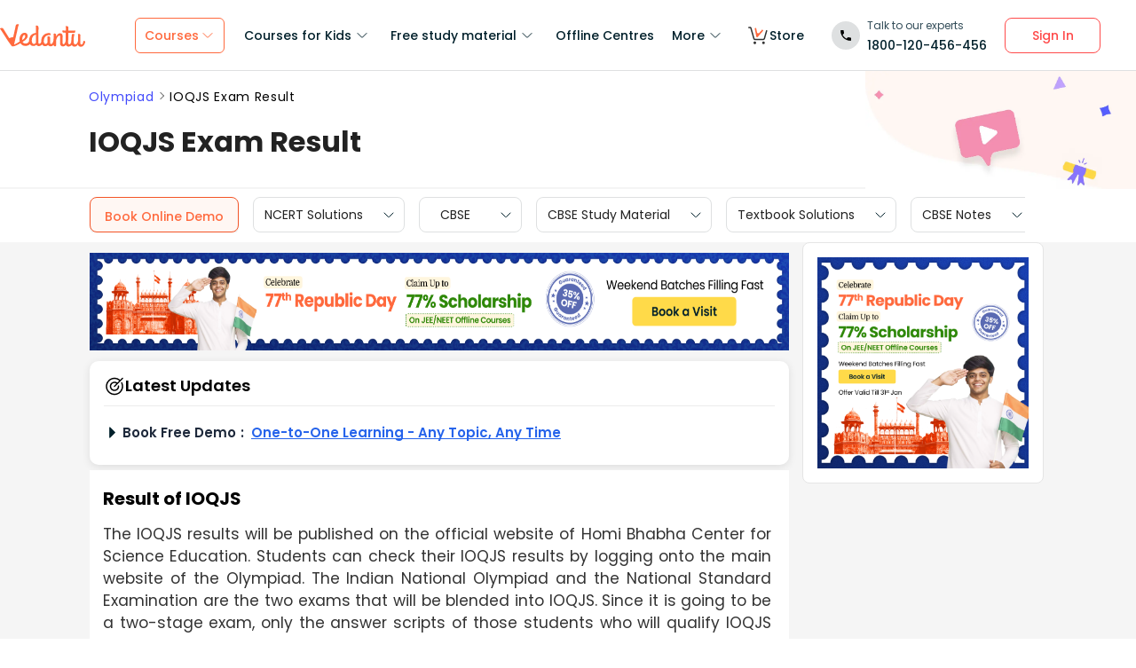

--- FILE ---
content_type: text/html; charset=utf-8
request_url: https://www.vedantu.com/olympiad/ioqjs-result
body_size: 28626
content:
<!DOCTYPE html><html lang="en"><head><meta charSet="utf-8"/><title>Everything You Need to Know about the IOQJS Exam Result </title><link rel="preconnect" href="https://fonts.gstatic.com"/><link href="//cdnjs.cloudflare.com" rel="preconnect" crossorigin="anonymous"/><link href="//cdnjs.cloudflare.com" rel="dns-prefetch"/><meta http-equiv="Content-Type" content="text/html; charset=utf-8"/><meta name="viewport" content="width=device-width, initial-scale=1, maximum-scale=2, user-scalable=no"/><meta name="description" content="Read this well-researched article to learn everything that you need to know about the IOQJS examination result. Get to know how and when they will be declared."/><meta name="robots" content="INDEX, FOLLOW"/><meta http-equiv="Pragma" content="Public"/><meta http-equiv="Cache-Control" content="must-revalidate"/><meta http-equiv="Vary" content="User-Agent"/><meta name="keywords" content="ioqjs result, ioqjs result 2025-26,  ioqjs result 2025"/><link rel="publisher" href="https://plus.google.com/+Vedantu"/><link rel="icon" type="image/png" sizes="192x192" href="https://www.vedantu.com/assets/nextjs/metaTags/favicon-192x192.png"/><link rel="icon" type="image/png" sizes="32x32" href="https://www.vedantu.com/assets/nextjs/metaTags/favicon-32x32.png"/><link rel="icon" type="image/png" sizes="96x96" href="https://www.vedantu.com/assets/nextjs/metaTags/favicon-96x96.png"/><link rel="icon" type="image/png" sizes="16x16" href="https://www.vedantu.com/assets/nextjs/metaTags/favicon-194x194.png"/><link rel="icon" type="image/png" sizes="16x16" href="https://www.vedantu.com/assets/nextjs/metaTags/favicon-16x16.png"/><meta property="og:title" content="Everything You Need to Know about the IOQJS Exam Result"/><meta property="og:site_name" content="VEDANTU"/><meta property="og:description" content="Read this well-researched article to learn everything that you need to know about the IOQJS examination result. Get to know how and when they will be declared."/><meta property="og:image"/><meta property="og:image:type" content="image/png"/><meta property="og:image:height" content="435"/><meta property="og:image:width" content="354"/><meta itemProp="name" content="Everything You Need to Know about the IOQJS Exam Result"/><meta itemProp="image"/><meta property="image:height" content="435"/><meta property="image:width" content="354"/><meta name="twitter:card" content="summary"/><meta name="twitter:site" content="@vedantu_learn"/><meta name="twitter:title" content="Everything You Need to Know about the IOQJS Exam Result"/><meta name="twitter:description" content="Read this well-researched article to learn everything that you need to know about the IOQJS examination result. Get to know how and when they will be declared."/><meta name="twitter:image:src"/><meta property="twitter:image:height" content="435"/><meta property="twitter:image:width" content="354"/><meta itemProp="datePublished" content="2021-05-25, 11:20:57,+5:30"/><meta itemProp="dateModified" content="2026-01-24, 12:11:30,+5:30"/><link rel="stylesheet" type="text/css" href="https://cdnjs.cloudflare.com/ajax/libs/slick-carousel/1.6.0/slick.min.css"/><link rel="stylesheet" type="text/css" href="https://cdnjs.cloudflare.com/ajax/libs/slick-carousel/1.6.0/slick-theme.min.css"/><link href="https://www.vedantu.com/olympiad/ioqjs-result" rel="canonical"/><script type="application/ld+json">{"@context":"https://schema.org","@type":"WebPage","name":"IOQJS Exam Result","url":"https://www.vedantu.com/olympiad/ioqjs-result","description":"Read this well-researched article to learn everything that you need to know about the IOQJS examination result. Get to know how and when they will be declared.","inLanguage":"en","isPartOf":{"@type":"WebSite","url":"https://www.vedantu.com/"},"datePublished":"2021-05-25T11:20:57.000Z","dateModified":"2026-01-24T12:11:30.000Z","author":{"@type":"Organization","name":"Vedantu","url":"https://www.vedantu.com/"},"mainEntity":{"@type":"Article","headline":"IOQJS Exam Result","description":"Read this well-researched article to learn everything that you need to know about the IOQJS examination result. Get to know how and when they will be declared.","datePublished":"2021-05-25T11:20:57.000Z","dateModified":"2026-01-24T12:11:30.000Z","author":{"@type":"Organization","name":"Vedantu","url":"https://www.vedantu.com/"}}}</script><script type="application/ld+json">{"@context":"https://schema.org","@type":"Article","mainEntityOfPage":{"@type":"WebPage","@id":"https://www.vedantu.com/olympiad/ioqjs-result"},"datePublished":"2021-05-25, 11:20:57,+5:30","dateModified":"2026-01-24, 12:11:30,+5:30","author":{"@type":"Organization","name":"Vedantu"},"headline":"IOQJS Exam Result","image":["https://www.vedantu.com/cdn/images/vedantu-structured-image.jpg"],"publisher":{"@type":"Organization","name":"Vedantu","logo":{"@type":"ImageObject","url":"https://www.vedantu.com/cdn/images/schema-vedantu-logo.jpg"}},"name":"IOQJS Exam Result","keywords":"ioqjs result, ioqjs result 2025-26,  ioqjs result 2025","description":"Read this well-researched article to learn everything that you need to know about the IOQJS examination result. Get to know how and when they will be declared."}</script><script type="application/ld+json">{"@context":"https://schema.org","@type":"WebSite","name":"Vedantu","url":"https://www.vedantu.com/","potentialAction":{"@type":"SearchAction","target":{"@type":"EntryPoint","urlTemplate":"https://www.vedantu.com/search?q={search_term_string}"},"query-input":"required name=search_term_string"}}</script><script type="application/ld+json">{"@context":"https://schema.org","@type":"FAQPage","mainEntity":[{"@type":"Question","name":"1. How to check IOQJS results?","acceptedAnswer":{"@type":"Answer","text":"To check the IOQJS results, students will have to visit the official website of Homi Bhabha Center for Science Education. They will have to click on the link for the IOQJS results provided on the website. They will have to log in with their usernames and passwords in order to view their IOQJS results. "}},{"@type":"Question","name":"2. When will be the IOQJS results published?","acceptedAnswer":{"@type":"Answer","text":"The IOQJS results will tentatively be published in the month of March. Every student who takes part in the IOQJS exam will be awarded a certificate of participation. The state-wise cut-off list for IOQJS Part I and Part II will also be published along with the results. Students can download their IOQJS results and the cut-off list PDFs from the official website of the exam."}},{"@type":"Question","name":"3. My performance in IOQJS Part II was good. However, IOQJS Part I did not go well for me. What are my chances of qualifying for the Orientation Cum Selection Camp?","acceptedAnswer":{"@type":"Answer","text":"Your performance in IOQJS Part II determines your chances of qualifying for the Orientation cum Selection Camp. However, you must meet the cut-off marks in IOQJS Part I, because only then your scores in IOQJS Part II will be evaluated. Students who score more than the cut-off marks in IOQJS Part I are assessed for IOQJS Part II. Therefore, your performance in IOQJS Part I will determine if you can participate in IOQJS part II. If you somehow get through the first paper of IOQJS, and your scores in IOQJS Part II are good, chances are high that you will qualify for the Orientation cum Selection Camp."}}]}</script><script type="application/ld+json">[{"@context":"https://schema.org","@type":"SiteNavigationElement","name":"Courses for Kids","url":""},{"@context":"https://schema.org","@type":"SiteNavigationElement","name":"Free Study Material","url":""},{"@context":"https://schema.org","@type":"SiteNavigationElement","name":"Offline Centre","url":"https://www.vedantu.com/offline-centres"},{"@context":"https://schema.org","@type":"SiteNavigationElement","name":"More","url":""},{"@context":"https://schema.org","@type":"SiteNavigationElement","name":"V Store","url":"https://www.vedantu.store/"}]</script><script type="application/ld+json">{"@context":"https://schema.org","@type":"BreadcrumbList","itemListElement":[{"@type":"ListItem","position":1,"name":"Olympiad","item":"https://www.vedantu.com/olympiad"},{"@type":"ListItem","position":2,"name":"IOQJS Exam Result","item":"https://www.vedantu.com//olympiad/ioqjs-result"}]}</script><script type="application/ld+json">{"@context":"https://schema.org","@type":"EducationalOrganization","name":"Vedantu","description":"Vedantu is a leading online and offline learning platform offering live interactive classes, doubt-solving sessions, and AI-powered personalised learning for students preparing for CBSE, school exams, and competitive exams like JEE, NEET, Olympiads, NTSE, KVPY, and other competitive exams.","url":"https://www.vedantu.com/","sameAs":["https://www.facebook.com/VedantuInnovations","https://twitter.com/vedantu_learn","https://www.instagram.com/vedantu_learns/","https://www.youtube.com/VedantuInnovations","https://www.linkedin.com/company/vedantu"],"logo":{"@type":"ImageObject","@id":"https://www.vedantu.com/#logo","inLanguage":"en-US","url":"https://www.vedantu.com/cdn/images/new-header/img/vedantu-logo.svg","caption":"Vedantu"},"address":{"@type":"PostalAddress","streetAddress":"Vedantu Innovations Pvt. Ltd. D. No. 1081, 3rd Floor, Vistar Arcade, 14th  Main Rd, Sector 3, HSR Layout","addressLocality":"Bengaluru","addressRegion":"Karnataka","postalCode":"560102","addressCountry":"IN"},"contactPoint":{"@type":"ContactPoint","telephone":"1800120456456","contactType":"customer service","contactOption":"http://schema.org/TollFree","areaServed":"IN","availableLanguage":["en","Hindi"]}}</script><script type="application/ld+json">{"@context":"https://schema.org/","@type":"SoftwareApplication","name":"Vedantu | JEE-NEET, Class 1-12","aggregateRating":{"@type":"AggregateRating","ratingValue":"4.2","ratingCount":"373000","bestRating":"5"},"applicationCategory":"EducationalApplication","operatingSystem":"Android","contentRating":"Everyone","fileSize":"Varies with device","downloadUrl":"https://play.google.com/store/apps/details?id=com.vedantu.app&pcampaignid=web_share","description":"Vedantu: The Live Learning App for students. Learn from India’s Best Teachers from the comfort of your home.","applicationSubCategory":"Education","softwareVersion":"2.5.2","provider":{"@type":"Organization","name":"Vedantu Innovations Pvt. Ltd.","url":"https://www.vedantu.com/"}}</script><script type="application/ld+json">{"@context":"https://schema.org","@type":"ItemList","name":"Secondary Navigation","itemListElement":[{"@type":"SiteNavigationElement","position":1,"name":"NCERT Solutions","url":"https://www.vedantu.com/ncert-solutions"},{"@type":"SiteNavigationElement","position":2,"name":"CBSE","url":"https://www.vedantu.com/cbse"},{"@type":"SiteNavigationElement","position":3,"name":"CBSE Study Material","url":"https://www.vedantu.com/study-material/cbse-study-material"},{"@type":"SiteNavigationElement","position":4,"name":"Textbook Solutions","url":"https://www.vedantu.com/textbook-solutions"},{"@type":"SiteNavigationElement","position":5,"name":"CBSE Notes","url":"https://www.vedantu.com/revision-notes"}]}</script><link rel="stylesheet" type="text/css" href="https://seo-fe.vedantu.com/cdn/css/ReactToastify.min.css"/><link rel="stylesheet" type="text/css" href="https://cdnjs.cloudflare.com/ajax/libs/slick-carousel/1.6.0/slick.min.css"/><link rel="stylesheet" type="text/css" href="https://cdnjs.cloudflare.com/ajax/libs/slick-carousel/1.6.0/slick-theme.min.css"/><link rel="stylesheet" type="text/css" href="https://cdnjs.cloudflare.com/ajax/libs/slick-carousel/1.6.0/slick.min.css"/><link rel="stylesheet" type="text/css" href="https://cdnjs.cloudflare.com/ajax/libs/slick-carousel/1.6.0/slick-theme.min.css"/><link rel="stylesheet" type="text/css" href="https://cdnjs.cloudflare.com/ajax/libs/slick-carousel/1.6.0/slick.min.css"/><link rel="stylesheet" type="text/css" href="https://cdnjs.cloudflare.com/ajax/libs/slick-carousel/1.6.0/slick-theme.min.css"/><link rel="stylesheet" type="text/css" href="https://seo-fe.vedantu.com/cdn/css/ReactToastify.min.css"/><meta name="next-head-count" content="59"/><link rel="preload" href="https://seo-fe.vedantu.com/_next/static/css/982d99f1a3c01c7d.css" as="style"/><link rel="stylesheet" href="https://seo-fe.vedantu.com/_next/static/css/982d99f1a3c01c7d.css" data-n-g=""/><link rel="preload" href="https://seo-fe.vedantu.com/_next/static/css/2b5061e835ef165d.css" as="style"/><link rel="stylesheet" href="https://seo-fe.vedantu.com/_next/static/css/2b5061e835ef165d.css" data-n-p=""/><link rel="preload" href="https://seo-fe.vedantu.com/_next/static/css/ffcad430f1121b33.css" as="style"/><link rel="stylesheet" href="https://seo-fe.vedantu.com/_next/static/css/ffcad430f1121b33.css" data-n-p=""/><link rel="preload" href="https://seo-fe.vedantu.com/_next/static/css/3487187ee9cab0bc.css" as="style"/><link rel="stylesheet" href="https://seo-fe.vedantu.com/_next/static/css/3487187ee9cab0bc.css" data-n-p=""/><link rel="preload" href="https://seo-fe.vedantu.com/_next/static/css/4f67e14b6a227901.css" as="style"/><link rel="stylesheet" href="https://seo-fe.vedantu.com/_next/static/css/4f67e14b6a227901.css"/><link rel="preload" href="https://seo-fe.vedantu.com/_next/static/css/bf8519bfbc97cb76.css" as="style"/><link rel="stylesheet" href="https://seo-fe.vedantu.com/_next/static/css/bf8519bfbc97cb76.css"/><link rel="preload" href="https://seo-fe.vedantu.com/_next/static/css/703ca98b72da9c0d.css" as="style"/><link rel="stylesheet" href="https://seo-fe.vedantu.com/_next/static/css/703ca98b72da9c0d.css"/><link rel="preload" href="https://seo-fe.vedantu.com/_next/static/css/806946290e054cd3.css" as="style"/><link rel="stylesheet" href="https://seo-fe.vedantu.com/_next/static/css/806946290e054cd3.css"/><link rel="preload" href="https://seo-fe.vedantu.com/_next/static/css/c23cffaaa0d297eb.css" as="style"/><link rel="stylesheet" href="https://seo-fe.vedantu.com/_next/static/css/c23cffaaa0d297eb.css"/><link rel="preload" href="https://seo-fe.vedantu.com/_next/static/css/402817bd6717a2ef.css" as="style"/><link rel="stylesheet" href="https://seo-fe.vedantu.com/_next/static/css/402817bd6717a2ef.css"/><link rel="preload" href="https://seo-fe.vedantu.com/_next/static/css/03112ff98815c3d6.css" as="style"/><link rel="stylesheet" href="https://seo-fe.vedantu.com/_next/static/css/03112ff98815c3d6.css"/><noscript data-n-css=""></noscript><script defer="" nomodule="" src="https://seo-fe.vedantu.com/_next/static/chunks/polyfills-c67a75d1b6f99dc8.js"></script><script defer="" src="https://seo-fe.vedantu.com/_next/static/chunks/29107295-46d7d1929d94c0a9.js"></script><script defer="" src="https://seo-fe.vedantu.com/_next/static/chunks/2004-27cd22db376dfb65.js"></script><script defer="" src="https://seo-fe.vedantu.com/_next/static/chunks/2962-843e60f05bf5ac25.js"></script><script defer="" src="https://seo-fe.vedantu.com/_next/static/chunks/1076-253cfada61a5b577.js"></script><script defer="" src="https://seo-fe.vedantu.com/_next/static/chunks/9371-3e419a7197ef87c3.js"></script><script defer="" src="https://seo-fe.vedantu.com/_next/static/chunks/7794-d83cae19decf1256.js"></script><script defer="" src="https://seo-fe.vedantu.com/_next/static/chunks/3524-7b2071f694fa6a6c.js"></script><script defer="" src="https://seo-fe.vedantu.com/_next/static/chunks/7642-bae70c382d558919.js"></script><script defer="" src="https://seo-fe.vedantu.com/_next/static/chunks/2.c7bd3a33a88035f6.js"></script><script defer="" src="https://seo-fe.vedantu.com/_next/static/chunks/5874-352a273bd59526a6.js"></script><script defer="" src="https://seo-fe.vedantu.com/_next/static/chunks/5997.46880cc8a1098fc2.js"></script><script defer="" src="https://seo-fe.vedantu.com/_next/static/chunks/5450.ea9f32792ec0f847.js"></script><script defer="" src="https://seo-fe.vedantu.com/_next/static/chunks/7224.bfe4cacdd325fbae.js"></script><script defer="" src="https://seo-fe.vedantu.com/_next/static/chunks/3751.ad92f03df900ab76.js"></script><script defer="" src="https://seo-fe.vedantu.com/_next/static/chunks/9418-7b8b4af9864ec0e8.js"></script><script defer="" src="https://seo-fe.vedantu.com/_next/static/chunks/69.8ac7c8afae30bb4f.js"></script><script defer="" src="https://seo-fe.vedantu.com/_next/static/chunks/1403.db9ff0f9b065d917.js"></script><script src="https://seo-fe.vedantu.com/_next/static/chunks/webpack-c43053c71854eccf.js" defer=""></script><script src="https://seo-fe.vedantu.com/_next/static/chunks/framework-3236775a9ca336a2.js" defer=""></script><script src="https://seo-fe.vedantu.com/_next/static/chunks/main-7b4705aea2d8e5e0.js" defer=""></script><script src="https://seo-fe.vedantu.com/_next/static/chunks/pages/_app-cb39966c0bf42705.js" defer=""></script><script src="https://seo-fe.vedantu.com/_next/static/chunks/ea88be26-58ed6ef11764b90d.js" defer=""></script><script src="https://seo-fe.vedantu.com/_next/static/chunks/d5705b72-dea7482a5756c9bf.js" defer=""></script><script src="https://seo-fe.vedantu.com/_next/static/chunks/3895f97e-86fa8104d314f610.js" defer=""></script><script src="https://seo-fe.vedantu.com/_next/static/chunks/1966-706c7109f4ea6740.js" defer=""></script><script src="https://seo-fe.vedantu.com/_next/static/chunks/1554-a0f38c42d0238d08.js" defer=""></script><script src="https://seo-fe.vedantu.com/_next/static/chunks/2267-3e6ce29fd37d8752.js" defer=""></script><script src="https://seo-fe.vedantu.com/_next/static/chunks/3050-73f62e925b4b95fb.js" defer=""></script><script src="https://seo-fe.vedantu.com/_next/static/chunks/347-08d4b6b943cda92b.js" defer=""></script><script src="https://seo-fe.vedantu.com/_next/static/chunks/2782-52a8870e785ea575.js" defer=""></script><script src="https://seo-fe.vedantu.com/_next/static/chunks/8757-206b59c09efcd6b5.js" defer=""></script><script src="https://seo-fe.vedantu.com/_next/static/chunks/2085-4a485a6ea7e6421a.js" defer=""></script><script src="https://seo-fe.vedantu.com/_next/static/chunks/5146-28601b8c363896a5.js" defer=""></script><script src="https://seo-fe.vedantu.com/_next/static/chunks/3975-5197c5600b73fdf7.js" defer=""></script><script src="https://seo-fe.vedantu.com/_next/static/chunks/895-24baa59032e0e6b2.js" defer=""></script><script src="https://seo-fe.vedantu.com/_next/static/chunks/pages/Seo/%5B%5B...index%5D%5D-d13840b2dce51fad.js" defer=""></script><script src="https://seo-fe.vedantu.com/_next/static/_seo-fe_KI7Uokdo_RzeTt6sQObv1/_buildManifest.js" defer=""></script><script src="https://seo-fe.vedantu.com/_next/static/_seo-fe_KI7Uokdo_RzeTt6sQObv1/_ssgManifest.js" defer=""></script></head><body><div id="__next"><div><div style="width:100%;background-color:#f5f5f5"><script>
                window.PAGE_TYPE = 'PageType2'
                </script><script>window.config = {"server":{"port":"8080"},"mode":"PROD","appVersion":"1","cookieDomain":".vedantu.com","app":{"domain":"vedantu-fos.appspot.com","port":"","android":"https://play.google.com/store/apps/details?id=com.vedantu.student&hl=en"},"static":{"version":"1.040"},"socket":{"domain":"ns1.vedantu.com","port":"443"},"sessionData":{"domain":"ns1.vedantu.com","port":"443"},"pubnub":{"publishkey":"pub-c-9c6bb400-bba1-4ec1-94c6-4731d11c5f42","subscribekey":"sub-c-86de4c2e-e84b-11e5-8126-0619f8945a4f"},"ably":{"apikey":"f0Jabw.6hRh8A:-6zJyscFggo5pz-S"},"node":{"presence":{"domain":"presence.vedantu.com","port":"443"}},"platform":{"notification":{"domain":"platform.vedantu.com","port":"443"},"lms":{"domain":"lms.vedantu.com","port":"443"}},"platformNew":{"vedantu-isl":{"domain":"prod-isl.vedantu.com","port":"443","folder":"/vedantu-isl"},"growth":{"domain":"growth.vedantu.com","port":"443","folder":"/growth"},"vedantudata":{"domain":"vedantudata.vedantu.com","port":"443","folder":"/vedantudata"},"user":{"domain":"user.vedantu.com","port":"443","folder":"/user"},"lms":{"domain":"lms.vedantu.com","port":"443","folder":"/lms"},"lms-nosqs":{"domain":"lms-nosqs.vedantu.com","port":443,"folder":"/lms"},"loam":{"domain":"loam.vedantu.com","port":"443","folder":"/loam"},"notification":{"domain":"notification-centre.vedantu.com","port":"443","folder":"/notification-centre"},"listing":{"domain":"listing.vedantu.com","port":"443","folder":"/listing"},"scheduling":{"domain":"scheduling.vedantu.com","port":"443","folder":"/scheduling"},"subscription":{"domain":"subscription.vedantu.com","port":"443","folder":"/subscription"},"dinero":{"domain":"dinero.vedantu.com","port":"443","folder":"/dinero"},"analytics":{"domain":"analytics.vedantu.com","port":"443","folder":""},"vquiz":{"domain":"vquiz.vedantu.com","port":"","folder":""},"reports":{"domain":"reports.vedantu.com","port":"","folder":"/reports"},"library":{"domain":"api.vedantu.com","port":"","folder":"/library"},"vedantu-app":{"domain":"app.vedantu.com","port":"","folder":"/vedantu-app"},"salesManagment":{"domain":"api.vedantu.com","port":"","folder":"/salesmanagement"},"vskonboarding":{"domain":"api.vedantu.com","port":"","folder":"/vskonboarding"},"game-mode":{"domain":"api.vedantu.com","port":"","folder":"/gamemode"},"game-mode-consumer":{"domain":"api.vedantu.com","port":"","folder":"/gamemode-consumer"},"vskdemobooking":{"domain":"api.vedantu.com","port":"","folder":"/vskdemobooking"}},"fosTools":{"domain":"tools.vedantu.com","url":"https://tools.vedantu.com"},"moengage":{"appId":"3VTRRG9T5M0L5V3S53GZ10R5","vskAppId":"X2EPYCRSQZTGNX6A4GXE0RMQ"},"fullClendarLicense":{"appId":"0333418228-fcs-1588933994"},"branchIO":{"trackingApiKey":"key_live_pbRmzE49hVHHzuN6I9ZHsjogAxdmWo0f"},"shopify":{"addTocartUrl":"https://www.vedantu.store/cart/add","productUrl":"https://www.vedantu.store/products","collectionUrl":"https://www.vedantu.store/collections"},"ga":{"trackerId":"UA-52838179-3","domain":"www.vedantu.com"},"site":{"domain":"www.vedantu.com","url":"https://www.vedantu.com"},"km":{"trackingApiKey":"8501efdd7b5faaae9ef58115a3fa2f52a0c070bf"},"ct":{"trackingApiKey":"8WR-895-K74Z"},"opentok":{"apiKey":"44818452","displayStats":"false","logLevel":"2"},"recharge":{"minAmount":"100","maxAmount":"200000"},"storage":{"baseUrl":"https://storage.googleapis.com/vedantu-fos","publicUploadUrl":"https://www.googleapis.com/upload/storage/v1/b/vedantu-fos-recorded-session/o","publicAccessUrl":"http://storage.googleapis.com/vedantu-fos-recorded-session"},"publicMediaStorage":{"uploadUrl":"https://www.googleapis.com/upload/storage/v1/b/vedantu-fos-public-media/o","accessUrl":"https://storage.googleapis.com/vedantu-fos-public-media"},"recordedSession":{"userId":"5914764853116928"},"avchat":{"recorderInterval":"900000"},"minify":{"enabled":true},"click2call":{"missedCallNumber":"080 39658593"},"customerCare":{"tollFree":"1800-120-456-456","number":"+91 988-660-2456","whatAppNumber":"","timing":"(9 AM to 9:30 PM on all days)"},"plans":{"showSale":"false","startTime":"1426336200000","saleEnabled":"false","defaultRate":"24000"},"marques":{"showBanner":"false","domainName":"https://marques.vedantu.com","tests":{"physics":"5750790484393984","chemistry":"5101952727777280","mathematics":"6247616329285632"}},"tnc":{"latestTNC":"v9"},"privacyPolicy":{"latestPrivacyPolicy":"v6"},"youtubeApiKey":{"version":"v3","key":"AIzaSyCjt5AMfCqkUW_DoDQ-SdiwjPm70yed69g"},"user":{"signupBonus":"500"},"getNodeServer":{"domain":"platform.vedantu.com","port":"443"},"wave":{"wavebookThumbnailBucket":"vedantu-fos-wavebook-thumbnails"},"calender":{"truerAvailibility":"0.8"},"tools":{"account":{"MAX_RECHARGE_RUPEES":"500000"}},"abTesting":{"name":"_homepage_version"},"courseTrial":{"OTFCourseTrialPeriod":"7"},"isl":{"domain":"isl.vedantu.com"},"gst":{"percentage":"18"},"nodeServer":{"url":"otmnode-webinar.vedantu.com"},"sessionServer":{"url":"session.vedantu.com"},"jusPaySetting":{"server":"api"},"apiBlockWindow":{"start":1594553400000,"end":1594567800000},"showEmailInProfileBuilder":false,"firebaseCrashCourseConfig":{"apiKey":"AIzaSyAXEmAZpcwLMFyKCT3tfGOzR_7HPyAjfmc","authDomain":"crash-course-d43b0.firebaseapp.com","databaseURL":"https://crash-course-d43b0.firebaseio.com","projectId":"crash-course-d43b0","storageBucket":"crash-course-d43b0.appspot.com","messagingSenderId":"885290020276","appId":"1:885290020276:web:4c0903aec25797e25d16e1","measurementId":"G-G006FFGE0V"},"paytmMiniAppConfig":{},"amplitude":"832ba57b8cb0760222ba561d3877cc44","internalSessionScheduler":"https://vedantu-otm-session-data.s3.ap-southeast-1.amazonaws.com/internal-session/prod.json"}</script><div class="Header_removeFixedChange__k9yPa"><div class="bg-white-0 t-0 z-9999 sticky" data-testid="common-header-container"><div class="absolute b-0 l-0 h-1 w-1/1 bg-grey-60"></div><div class="flex bg-white-0 poppins Header_header__wdHkp h-80 align-items-center pl-50 pr-40 mx-auto box-content Header_headerWrapper__4_pGi"><div class="w-96 h-32 minw-96 Header_vedantuLogo__nLmaA"><span class="" data-testid="anchor-tag"><svg width="100%" height="32" data-testid="header-vedantu-logo" viewBox="0 0 107 29" fill="none" xmlns="http://www.w3.org/2000/svg" class=""><path fill-rule="evenodd" clip-rule="evenodd" d="M105.567 21.095C105.132 21.095 104.758 21.4628 104.571 22.3209L104.563 22.3608C104.192 24.1259 103.811 25.9369 102.142 25.8761C101.083 25.8761 100.772 24.3437 100.834 23.9759L101.021 14.3525C101.083 13.433 100.398 12.5749 99.4015 12.5136H99.09C98.5295 12.5136 97.7821 12.6362 97.7821 12.9427C97.7821 13.0422 97.8281 13.1158 97.888 13.2119C98.0127 13.4117 98.1978 13.7085 98.1558 14.5364L98.0312 20.2982C98.0312 23.1791 96.1627 25.8148 94.5434 25.7535C94.5434 25.7535 90.9309 26.8568 93.0486 14.7202C93.0838 14.5467 93.1391 14.3601 93.195 14.1711C93.4354 13.3586 93.6889 12.502 92.4257 12.4523C90.6501 12.4024 90.4861 12.9625 90.318 13.5363L90.318 13.5364C90.2798 13.667 90.2413 13.7984 90.1835 13.9234C89.8098 16.743 89.5607 19.5626 89.4984 22.4435V22.6274C89.0002 24.0985 88.2528 25.5696 87.0071 25.5083C86.1351 25.5083 85.5746 24.8953 85.6369 23.6081L85.8237 11.0425C88.0036 11.1038 90.1835 11.1038 93.5468 11.1038C94.6056 11.1038 95.1039 7.18086 93.8582 8.34548C91.0555 8.40677 88.3773 8.40677 85.886 8.40677L85.9483 4.54514C85.9483 3.5644 85.0763 2.70626 83.7061 2.70626C83.1455 2.70626 82.3981 2.82885 82.3358 3.13533C82.3137 3.24451 82.3626 3.32258 82.432 3.43326C82.5574 3.63328 82.7496 3.93982 82.7095 4.72902L82.6473 8.34548C80.4051 8.28418 78.9103 8.16159 78.9103 8.16159C77.7269 8.16159 78.412 10.9199 79.7199 10.9199C80.6542 10.9812 81.6507 11.0425 82.585 11.0425L82.3981 21.6467C81.9622 23.363 81.1525 25.5083 79.6577 25.447C78.5989 25.447 78.5989 23.9146 78.5989 23.5468L78.7234 15.8849C78.7857 13.9847 78.1006 11.7167 75.3601 11.7167C73.3048 11.6555 71.81 13.433 70.6266 15.701V13.8621C70.6266 12.8814 69.7546 12.0232 68.3844 12.0232C67.8239 12.0232 67.3256 12.2684 67.2633 12.6975L67.2633 12.6976C67.3256 13.1267 67.3879 13.5557 67.3879 13.9847L67.2633 20.2982L67.0765 20.8498C66.7028 22.6274 65.8931 25.2631 64.2114 25.2018C63.2149 25.2018 62.7789 24.2211 62.8412 23.3017L62.9658 17.356C62.9658 16.3752 62.0938 15.5171 60.7236 15.5171C60.163 15.5171 59.6025 15.7623 59.6025 16.1913C59.727 16.6204 59.727 17.0495 59.727 17.4786L59.6648 22.9952C59.1665 24.1598 58.4191 25.0792 57.298 25.0792C55.8655 25.0792 54.9312 23.792 54.9935 21.6467C55.1181 15.7623 58.8551 13.9847 61.9692 13.9847C62.1956 13.9847 62.4052 14.0177 62.6067 14.0495C62.7933 14.079 62.973 14.1073 63.1526 14.1073C63.5263 14.1073 63.7132 13.8621 63.7132 13.1878C63.7132 12.2071 62.9035 11.4103 61.9692 11.4103H61.8447C56.7374 11.349 51.8794 14.5977 51.7548 21.4628C51.7548 21.7693 51.7548 22.0757 51.8171 22.3822C51.3188 23.7307 50.6337 24.8953 49.4503 24.8953C48.7652 24.8953 48.2046 24.405 48.0801 23.792L48.3915 4.66773C48.3915 2.89015 47.5818 2.03201 46.2116 2.03201C45.651 2.03201 44.9036 2.1546 44.8414 2.46108C44.8192 2.57026 44.8681 2.64832 44.9375 2.75901C45.0629 2.95903 45.2551 3.26557 45.215 4.05477L45.0905 11.2877C40.5438 11.8393 36.62 14.5977 36.4954 20.8498V21.708C35.6857 23.363 34.3155 24.7115 32.011 24.6502C30.5162 24.7115 29.0837 23.8533 28.3986 22.5048C32.1979 20.2982 34.6892 18.0302 34.7515 15.2719C34.8138 12.8201 33.3812 11.1038 31.0768 11.0425C27.9003 10.9812 24.4747 14.1686 24.4125 19.3787C24.4125 20.2369 24.537 21.095 24.7862 21.9531C22.6685 23.6081 20.2395 24.9566 17.6859 25.9374C18.3771 22.8274 19.0586 19.8522 19.7381 16.8858L19.7381 16.8858C20.7728 12.3688 21.8027 7.87227 22.8554 2.95145C23.0655 2.27938 23.2867 1.82532 23.4442 1.50194C23.6603 1.05847 23.7566 0.860735 23.5405 0.6835C22.6685 -0.0520499 20.1149 0.193133 19.7412 2.0933C18.8692 6.62919 17.5613 12.391 16.5025 16.8043C14.8208 16.6204 13.0769 16.9882 11.6444 17.9076C10.4707 16.0925 9.08037 13.8687 7.66778 11.6093L7.6677 11.6092L7.66761 11.609C6.45662 9.67212 5.2293 7.70906 4.10813 5.95494C3.17388 4.48384 0.620265 4.97421 0.0597163 5.95494C-0.0722208 6.18217 0.0229258 6.27187 0.261899 6.49717C0.474172 6.69729 0.799928 7.0044 1.18081 7.60993C2.87617 10.1126 4.40374 12.5367 5.90661 14.9216C8.59984 19.1955 11.2137 23.3434 14.5717 27.5924C15.0077 28.144 15.7551 28.3892 16.4402 28.144V28.2053L17.3122 27.7763L16.5025 28.2053C18.8692 27.8375 21.8588 26.5503 25.7204 24.1598C26.9038 26.3664 29.2705 27.6537 31.7619 27.5924C33.9418 27.715 36.1217 26.9181 37.6165 25.3244C38.4885 26.8568 40.1701 27.7763 41.914 27.715C43.2843 27.715 44.6545 27.1633 45.651 26.1826C46.3362 27.2246 47.5195 27.8375 48.7652 27.8375C50.3846 27.8375 51.8794 27.0407 52.8136 25.7535C53.6233 27.102 55.1181 27.9601 56.7374 27.9601C58.1077 27.9601 59.4156 27.4085 60.3499 26.3664C61.035 27.4698 62.2184 28.0827 63.5263 28.0827C64.9588 28.0827 66.3291 27.4698 67.2633 26.3664C67.2633 27.8375 68.3844 28.144 69.2564 28.144C70.4398 28.144 70.4398 27.1633 70.4398 26.4277L70.5643 20.4208C70.938 17.1721 73.5539 14.5364 74.7373 14.5364C75.547 14.5364 75.6093 15.6397 75.547 16.8656L75.4224 24.3437C75.3601 26.4277 76.6681 28.2053 78.848 28.2666C80.4051 28.2666 81.8376 27.5311 82.7718 26.3664C83.3324 27.6537 84.6403 28.5118 86.0728 28.3892C87.6922 28.3892 89.187 27.6537 90.1213 26.3664C90.7441 27.715 92.1766 28.5731 93.6714 28.5731C95.4776 28.5731 96.8478 27.4085 97.9067 25.6922C98.0935 27.4085 99.526 28.6344 101.27 28.6344C104.882 28.6957 106.128 25.8148 106.938 23.1178C107 22.9952 107 22.9339 107 22.8113C107 22.0144 106.253 21.095 105.567 21.095ZM30.767 13.8015C31.3276 13.8015 31.639 14.3532 31.639 15.2726C31.5767 17.7244 29.895 18.9503 28.0265 20.115C28.0265 19.9924 28.011 19.8698 27.9954 19.7472C27.9798 19.6246 27.9643 19.502 27.9643 19.3794C27.902 17.6018 28.7117 13.8015 30.767 13.8015ZM42.6605 25.1394C43.7193 25.0781 44.6535 24.4651 45.0895 23.5457L45.2764 13.4319C42.5359 13.9222 39.9823 15.7611 39.92 20.91C39.8577 23.8522 41.228 25.1394 42.6605 25.1394Z" fill="#FF693D"></path></svg></span></div><div class="headerMenuContainer flex flex-grow h-1/1"><span class="flex flex-row align-items-center justify-content-center" data-testid="anchor-tag"><div class="Header_headerItem__IaF29 ml-56 Header_headerItemFirst__tOg3s HeaderItem_headerItem__Mav9V HeaderItem_headerItemActive__vi_Nh box-border txt-label-s flex align-items-center poppins inline-block cursor-pointer select-none h-40 round-6 mr-12 my-20 pl-16 pr-16 bor-solid bor-1 bor-orange-100 orange-100" data-testid="header-item">Courses<span class="box-border inline-block flex-center HeaderItem_icon__bQIyE w-16 h-16 ml-2" iconArguments="[object Object]" data-testid=""><svg viewBox="0 0 12 7" class="" xmlns="http://www.w3.org/2000/svg" fill="none" data-testid="" transform="rotate(0) scale(1)" width="12" height="100%" opacity="1"><path d="M11 1L6.35356 5.64645C6.15829 5.84171 5.84171 5.84171 5.64645 5.64645L1 1" stroke="#ff693d" stroke-linecap="round" stroke-linejoin="round"></path></svg></span></div></span><span class="flex flex-row align-items-center justify-content-center" data-testid="anchor-tag"><div class="Header_headerItem__IaF29 relative HeaderItem_headerItem__Mav9V box-border txt-label-s flex align-items-center poppins inline-block cursor-pointer select-none h-1/1 black-80" data-testid="header-item">Courses for Kids<span class="absolute t-0 round-4 bg-orange-100 h-4 l-0 HeaderItem_activeIndicator__4NQQz w-0 mx-1/2"></span><span class="box-border inline-block flex-center HeaderItem_icon__bQIyE w-24 h-24 " iconArguments="[object Object]" data-testid=""><svg viewBox="0 0 12 7" class="" xmlns="http://www.w3.org/2000/svg" fill="none" data-testid="" transform="rotate(0) scale(1)" width="12" height="100%" opacity="1"><path d="M11 1L6.35356 5.64645C6.15829 5.84171 5.84171 5.84171 5.64645 5.64645L1 1" stroke="#01202b" stroke-linecap="round" stroke-linejoin="round"></path></svg></span></div></span><span class="flex flex-row align-items-center justify-content-center" data-testid="anchor-tag"><div class="Header_headerItem__IaF29 relative HeaderItem_headerItem__Mav9V box-border txt-label-s flex align-items-center poppins inline-block cursor-pointer select-none h-1/1 black-80" data-testid="header-item">Free study material<span class="absolute t-0 round-4 bg-orange-100 h-4 l-0 HeaderItem_activeIndicator__4NQQz w-0 mx-1/2"></span><span class="box-border inline-block flex-center HeaderItem_icon__bQIyE w-24 h-24 " iconArguments="[object Object]" data-testid=""><svg viewBox="0 0 12 7" class="" xmlns="http://www.w3.org/2000/svg" fill="none" data-testid="" transform="rotate(0) scale(1)" width="12" height="100%" opacity="1"><path d="M11 1L6.35356 5.64645C6.15829 5.84171 5.84171 5.84171 5.64645 5.64645L1 1" stroke="#01202b" stroke-linecap="round" stroke-linejoin="round"></path></svg></span></div></span><a class="AnchorTag_anchorTag__w7kk9 flex flex-row align-items-center justify-content-center cursor-pointer" aria-label="" href="https://www.vedantu.com/offline-centres?utm_source=web&amp;utm_medium=navbar&amp;utm_campaign=seopages" target="_blank" rel="" data-testid="anchor-tag"><div class="Header_headerItem__IaF29 relative HeaderItem_headerItem__Mav9V box-border txt-label-s flex align-items-center poppins inline-block cursor-pointer select-none h-1/1 black-80" data-testid="header-item">Offline Centres<span class="absolute t-0 round-4 bg-orange-100 h-4 l-0 HeaderItem_activeIndicator__4NQQz w-0 mx-1/2"></span></div></a><span class="flex flex-row align-items-center justify-content-center" data-testid="anchor-tag"><div class="Header_headerItem__IaF29 relative HeaderItem_headerItem__Mav9V box-border txt-label-s flex align-items-center poppins inline-block cursor-pointer select-none h-1/1 black-80" data-testid="header-item">More<span class="absolute t-0 round-4 bg-orange-100 h-4 l-0 HeaderItem_activeIndicator__4NQQz w-0 mx-1/2"></span><span class="box-border inline-block flex-center HeaderItem_icon__bQIyE w-24 h-24 " iconArguments="[object Object]" data-testid=""><svg viewBox="0 0 12 7" class="" xmlns="http://www.w3.org/2000/svg" fill="none" data-testid="" transform="rotate(0) scale(1)" width="12" height="100%" opacity="1"><path d="M11 1L6.35356 5.64645C6.15829 5.84171 5.84171 5.84171 5.64645 5.64645L1 1" stroke="#01202b" stroke-linecap="round" stroke-linejoin="round"></path></svg></span></div></span><a class="AnchorTag_anchorTag__w7kk9 flex flex-row align-items-center justify-content-center cursor-pointer" aria-label="" href="https://www.vedantu.store/" target="_blank" rel="" data-testid="anchor-tag"><img style="margin-right:-10px;padding-left:15px" src="https://vmkt.vedantu.com/vmkt/PROD/svg%2Bxml/d4520270-6e40-4273-a48f-e1c595f1ce26-1709193411767-4001376723323670.svg%2Bxml" alt="Store Icon"/><div class="Header_headerItem__IaF29 relative HeaderItem_headerItem__Mav9V box-border txt-label-s flex align-items-center poppins inline-block cursor-pointer select-none h-1/1 black-80" data-testid="header-item">Store<span class="absolute t-0 round-4 bg-orange-100 h-4 l-0 HeaderItem_activeIndicator__4NQQz w-0 mx-1/2"></span></div></a></div><div class="my-auto flex align-items-center"><a class="AnchorTag_anchorTag__w7kk9 flex align-items-center ml-8 Header_callWidget__71dTt CallWidget_callWidget__1DvQU round-8 hover:bg-grey-40 py-10 px-8 minw-160 cursor-pointer" aria-label="" href="tel:1800-120-456-456" target="_blank" rel="" data-testid="call-widget-anchor"><span class="box-border inline-block round-full bg-grey-60 h-34 w-34 px-10 w-32 h-32" iconArguments="[object Object]" data-testid=""><svg viewBox="0 0 18 18" class="" xmlns="http://www.w3.org/2000/svg" fill="none" data-testid="" transform="rotate(0) scale(1)" width="100%" height="100%" opacity="1"><path fill-rule="evenodd" clip-rule="evenodd" d="M3.6664 7.81405C5.04911 10.5795 7.41948 12.8511 10.1849 14.3326L12.3578 12.1597C12.654 11.8634 13.0491 11.7647 13.3454 11.9622C14.4318 12.3573 15.617 12.5548 16.901 12.5548C17.4936 12.5548 17.8886 12.9499 17.8886 13.5424V16.9005C17.8886 17.4931 17.4936 17.8881 16.901 17.8881C7.61701 17.8881 0.11084 10.382 0.11084 1.09801C0.11084 0.505413 0.505902 0.110352 1.09849 0.110352H4.55528C5.14788 0.110352 5.54294 0.505413 5.54294 1.09801C5.54294 2.28319 5.74047 3.46838 6.13553 4.65356C6.2343 4.94986 6.13553 5.34492 5.938 5.64122L3.6664 7.81405Z" fill="#000000"></path></svg></span><div class="ml-8 my-auto"><p class="txt-body-xs black-60 my-0 poppins black-40">Talk to our experts</p><p class="txt-label-s black-60 my-0 mt-2 poppins black-80">1800-120-456-456</p></div></a></div><button data-testid="button-container" type="button" class="bor-0 poppins white-0 round-8 wt-500 user-no-select my-auto Header_signInButton__K6PbZ ml-12 w-108 minw-0 txt-14 Button_button__RxZzf minh-40 h-40 bg-white-0 bor-solid bor-1 bor-red-100 red-100 hover:bg-red-100 hover:white-0 Button_secondary__7XAUp cursor-pointer"><span class="flex justify-content-center poppins align-items-center Button_iconWrap__uPSeR">Sign In</span></button></div></div></div><div class="typeTwoContainer"><div class="Toastify" id="typeTwoContainerToast"></div><div class="pageType2_pagetypeHeaderSection__BpyuZ" id="top-container-id"><div class="PageHeader_mainHeaderContainer__OObbU"><div class="PageHeader_pageMainHeader__wYxj_"><div class="PageHeader_leftSectionHeader__pMjyw"><div class="PageHeader_breadCrumbSection__KTzuu"><div class="BreadCrumb_breadcrumbContainer__7P4E0"><ul class="BreadCrumb_moduleContainer__JrI_j BreadCrumb_moduleContainerPagetype__RuNNs"><li class="BreadCrumb_module___dCDR " itemProp="articleSection"><a class="PageHeader_textClassName__5EK8w false" href="/olympiad">Olympiad</a></li></ul><ul class="BreadCrumb_moduleContainer__JrI_j BreadCrumb_moduleContainerPagetype__RuNNs"><li class="BreadCrumb_module___dCDR " itemProp="articleSection"><span class="PageHeader_textClassName__5EK8w PageHeader_activeClassName__ryOe5">IOQJS Exam Result</span></li></ul></div></div><div class="PageHeader_pageTitle__WXud4"><h1 class="Title_h1Tag__xlOT3" id="headertag">IOQJS Exam Result</h1></div></div></div><div><img class="PageHeader_rightImageDweb__Rszls" src="https://seo-fe.vedantu.com/cdn/images/new-header-img/bg2_dw.webp" alt="ffImage" loading="lazy" height="305" width="151"/></div></div></div><div class="NavigationBar_navContainerOuter__Tm2fK"><div class="NavigationBar_navContainer__Kt_FS NavigationBar_newHeader__M2e9i" id="download-sticky-floatingbar"><div class="NavigationListElements_navListParent__au3Hs"><div class="NavigationListElements_leftArrow__m5BOx" id="top-sticky-button-left"><img src="https://seo-fe.vedantu.com/cdn/images/seo-templates/arrow-left.svg" id="top-sticky-header-image-left" loading="lazy" alt="header left image"/></div><div class="NavigationListElements_rightArrow__2WBY8" id="top-sticky-button-right"><img alt="arrow-right" src="https://seo-fe.vedantu.com/cdn/images/seo-templates/arrow-right.svg" id="top-sticky-header-image-right" height="12" width="7"/></div><div class="NavigationListElements_tabContainer__XhNy3" id="navbar-container-id"><span class=""><div class="NavigationListElements_downloadPdfTab__2WS66"><span style="margin-top:4px;display:flex;align-items:center;justify-content:center;width:auto"> <!-- -->Book Online Demo</span></div></span><div class="NavigationListElements_activeHeader__gVtqJ"><div class="NavigationListElements_itemText__3adCO"><div class="NavigationListElements_wrapperBorder__R_an7"><div class="NavigationListElements_name__8ntHd"><a href="https://www.vedantu.com/ncert-solutions">NCERT Solutions</a></div></div><div class="NavigationListElements_iconWrap__qD0oU"><img class="NavigationListElements_arrow__R1Qby " loading="lazy" alt="down arrow" src="https://seo-fe.vedantu.com/cdn/images/seo-templates/navbar-down-arrow.svg" height="7" width="12"/></div></div><div class="NavigationListChild_navcardparent__R6xs4"><div class="NavigationListElements_card___2qQK NavigationListChild_card__E6yrn "><div class="NavigationListChild_secondorderlistitem__KCg8H"><div class="NavigationListChild_leveltwo__Gv3ax"><div class="NavigationListChild_leveltwoinner__hBkRh"><a target="_blank" class="NavigationListChild_seconda__mgcwz" id="seconda" href="https://www.vedantu.com/ncert-solutions/ncert-solutions-class-12" rel="noreferrer">NCERT Solutions for Class 12</a><div class="NavigationListChild_iconArea__cSMY8" id="iconArea"><i class="NavigationListChild_arrow__ckPmF NavigationListChild_down__WWHZd"></i></div></div></div><div class="NavigationListChild_leveltwo__Gv3ax"><div class="NavigationListChild_leveltwoinner__hBkRh"><a target="_blank" class="NavigationListChild_seconda__mgcwz" id="seconda" href="https://www.vedantu.com/ncert-solutions/ncert-solutions-class-11" rel="noreferrer">NCERT Solutions for Class 11</a><div class="NavigationListChild_iconArea__cSMY8" id="iconArea"><i class="NavigationListChild_arrow__ckPmF NavigationListChild_down__WWHZd"></i></div></div></div><div class="NavigationListChild_leveltwo__Gv3ax"><div class="NavigationListChild_leveltwoinner__hBkRh"><a target="_blank" class="NavigationListChild_seconda__mgcwz" id="seconda" href="https://www.vedantu.com/ncert-solutions/ncert-solutions-class-10" rel="noreferrer">NCERT Solutions for Class 10</a><div class="NavigationListChild_iconArea__cSMY8" id="iconArea"><i class="NavigationListChild_arrow__ckPmF NavigationListChild_down__WWHZd"></i></div></div></div><div class="NavigationListChild_leveltwo__Gv3ax"><div class="NavigationListChild_leveltwoinner__hBkRh"><a target="_blank" class="NavigationListChild_seconda__mgcwz" id="seconda" href="https://www.vedantu.com/ncert-solutions/ncert-solutions-class-9" rel="noreferrer">NCERT Solutions for class 9</a><div class="NavigationListChild_iconArea__cSMY8" id="iconArea"><i class="NavigationListChild_arrow__ckPmF NavigationListChild_down__WWHZd"></i></div></div></div><div class="NavigationListChild_leveltwo__Gv3ax"><div class="NavigationListChild_leveltwoinner__hBkRh"><a target="_blank" class="NavigationListChild_seconda__mgcwz" id="seconda" href="https://www.vedantu.com/ncert-solutions/ncert-solutions-class-8" rel="noreferrer">NCERT Solutions for class 8</a><div class="NavigationListChild_iconArea__cSMY8" id="iconArea"><i class="NavigationListChild_arrow__ckPmF NavigationListChild_down__WWHZd"></i></div></div></div><div class="NavigationListChild_leveltwo__Gv3ax"><div class="NavigationListChild_leveltwoinner__hBkRh"><a target="_blank" class="NavigationListChild_seconda__mgcwz" id="seconda" href="https://www.vedantu.com/ncert-solutions/ncert-solutions-class-7" rel="noreferrer">NCERT Solutions for class 7</a><div class="NavigationListChild_iconArea__cSMY8" id="iconArea"><i class="NavigationListChild_arrow__ckPmF NavigationListChild_down__WWHZd"></i></div></div></div><div class="NavigationListChild_leveltwo__Gv3ax"><div class="NavigationListChild_leveltwoinner__hBkRh"><a target="_blank" class="NavigationListChild_seconda__mgcwz" id="seconda" href="https://www.vedantu.com/ncert-solutions/ncert-solutions-class-6" rel="noreferrer">NCERT Solutions for class 6</a><div class="NavigationListChild_iconArea__cSMY8" id="iconArea"><i class="NavigationListChild_arrow__ckPmF NavigationListChild_down__WWHZd"></i></div></div></div><div class="NavigationListChild_leveltwo__Gv3ax"><div class="NavigationListChild_leveltwoinner__hBkRh"><a target="_blank" class="NavigationListChild_seconda__mgcwz" id="seconda" href="https://www.vedantu.com/ncert-solutions/ncert-solutions-class-5" rel="noreferrer">NCERT Solutions for class 5</a><div class="NavigationListChild_iconArea__cSMY8" id="iconArea"><i class="NavigationListChild_arrow__ckPmF NavigationListChild_down__WWHZd"></i></div></div></div><div class="NavigationListChild_leveltwo__Gv3ax"><div class="NavigationListChild_leveltwoinner__hBkRh"><a target="_blank" class="NavigationListChild_seconda__mgcwz" id="seconda" href="https://www.vedantu.com/ncert-solutions/ncert-solutions-class-4" rel="noreferrer">NCERT Solutions for class 4</a><div class="NavigationListChild_iconArea__cSMY8" id="iconArea"><i class="NavigationListChild_arrow__ckPmF NavigationListChild_down__WWHZd"></i></div></div></div><div class="NavigationListChild_leveltwo__Gv3ax"><div class="NavigationListChild_leveltwoinner__hBkRh"><a target="_blank" class="NavigationListChild_seconda__mgcwz" id="seconda" href="https://www.vedantu.com/ncert-solutions/ncert-solutions-class-3" rel="noreferrer">NCERT Solutions for Class 3</a><div class="NavigationListChild_iconArea__cSMY8" id="iconArea"><i class="NavigationListChild_arrow__ckPmF NavigationListChild_down__WWHZd"></i></div></div></div><div class="NavigationListChild_leveltwo__Gv3ax"><div class="NavigationListChild_leveltwoinner__hBkRh"><a target="_blank" class="NavigationListChild_seconda__mgcwz" id="seconda" href="https://www.vedantu.com/ncert-solutions/ncert-solutions-class-2" rel="noreferrer">NCERT Solutions for Class 2</a><div class="NavigationListChild_iconArea__cSMY8" id="iconArea"><i class="NavigationListChild_arrow__ckPmF NavigationListChild_down__WWHZd"></i></div></div></div><div class="NavigationListChild_leveltwo__Gv3ax"><div class="NavigationListChild_leveltwoinner__hBkRh"><a target="_blank" class="NavigationListChild_seconda__mgcwz" id="seconda" href="https://www.vedantu.com/ncert-solutions/ncert-solutions-class-1" rel="noreferrer">NCERT Solutions for Class 1</a><div class="NavigationListChild_iconArea__cSMY8" id="iconArea"><i class="NavigationListChild_arrow__ckPmF NavigationListChild_down__WWHZd"></i></div></div></div></div></div></div></div><div class="NavigationListElements_activeHeader__gVtqJ"><div class="NavigationListElements_itemText__3adCO"><div class="NavigationListElements_wrapperBorder__R_an7"><div class="NavigationListElements_name__8ntHd"><a href="https://www.vedantu.com/cbse">CBSE</a></div></div><div class="NavigationListElements_iconWrap__qD0oU"><img class="NavigationListElements_arrow__R1Qby " loading="lazy" alt="down arrow" src="https://seo-fe.vedantu.com/cdn/images/seo-templates/navbar-down-arrow.svg" height="7" width="12"/></div></div><div class="NavigationListChild_navcardparent__R6xs4"><div class="NavigationListElements_card___2qQK NavigationListChild_card__E6yrn "><div class="NavigationListChild_secondorderlistitem__KCg8H"><div class="NavigationListChild_leveltwo__Gv3ax"><a class="NavigationListChild_seconda__mgcwz" href="https://www.vedantu.com/cbse/class-3"><span>CBSE class 3</span></a></div><div class="NavigationListChild_leveltwo__Gv3ax"><div class="NavigationListChild_leveltwoinner__hBkRh"><a target="_blank" class="NavigationListChild_seconda__mgcwz" id="seconda" href="https://www.vedantu.com/cbse/class-4" rel="noreferrer">CBSE class 4</a><div class="NavigationListChild_iconArea__cSMY8" id="iconArea"><i class="NavigationListChild_arrow__ckPmF NavigationListChild_down__WWHZd"></i></div></div></div><div class="NavigationListChild_leveltwo__Gv3ax"><a class="NavigationListChild_seconda__mgcwz" href="https://www.vedantu.com/cbse/class-5"><span>CBSE class 5</span></a></div><div class="NavigationListChild_leveltwo__Gv3ax"><div class="NavigationListChild_leveltwoinner__hBkRh"><a target="_blank" class="NavigationListChild_seconda__mgcwz" id="seconda" href="https://www.vedantu.com/cbse/class-6" rel="noreferrer">CBSE class 6</a><div class="NavigationListChild_iconArea__cSMY8" id="iconArea"><i class="NavigationListChild_arrow__ckPmF NavigationListChild_down__WWHZd"></i></div></div></div><div class="NavigationListChild_leveltwo__Gv3ax"><a class="NavigationListChild_seconda__mgcwz" href="https://www.vedantu.com/cbse/class-7"><span>CBSE class 7</span></a></div><div class="NavigationListChild_leveltwo__Gv3ax"><div class="NavigationListChild_leveltwoinner__hBkRh"><a target="_blank" class="NavigationListChild_seconda__mgcwz" id="seconda" href="https://www.vedantu.com/cbse/class-8" rel="noreferrer">CBSE class 8</a><div class="NavigationListChild_iconArea__cSMY8" id="iconArea"><i class="NavigationListChild_arrow__ckPmF NavigationListChild_down__WWHZd"></i></div></div></div><div class="NavigationListChild_leveltwo__Gv3ax"><a class="NavigationListChild_seconda__mgcwz" href="https://www.vedantu.com/cbse/class-9"><span>CBSE class 9</span></a></div><div class="NavigationListChild_leveltwo__Gv3ax"><a class="NavigationListChild_seconda__mgcwz" href="https://www.vedantu.com/cbse/class-10"><span>CBSE class 10</span></a></div><div class="NavigationListChild_leveltwo__Gv3ax"><a class="NavigationListChild_seconda__mgcwz" href="https://www.vedantu.com/cbse/class-11"><span>CBSE class 11</span></a></div><div class="NavigationListChild_leveltwo__Gv3ax"><div class="NavigationListChild_leveltwoinner__hBkRh"><a target="_blank" class="NavigationListChild_seconda__mgcwz" id="seconda" href="https://www.vedantu.com/cbse/class-12" rel="noreferrer">CBSE class 12</a><div class="NavigationListChild_iconArea__cSMY8" id="iconArea"><i class="NavigationListChild_arrow__ckPmF NavigationListChild_down__WWHZd"></i></div></div></div><div class="NavigationListChild_leveltwo__Gv3ax"><a class="NavigationListChild_seconda__mgcwz" href="https://www.vedantu.com/ncert"><span>NCERT</span></a></div></div></div></div></div><div class="NavigationListElements_activeHeader__gVtqJ"><div class="NavigationListElements_itemText__3adCO"><div class="NavigationListElements_wrapperBorder__R_an7"><div class="NavigationListElements_name__8ntHd"><a href="https://www.vedantu.com/study-material/cbse-study-material">CBSE Study Material</a></div></div><div class="NavigationListElements_iconWrap__qD0oU"><img class="NavigationListElements_arrow__R1Qby " loading="lazy" alt="down arrow" src="https://seo-fe.vedantu.com/cdn/images/seo-templates/navbar-down-arrow.svg" height="7" width="12"/></div></div><div class="NavigationListChild_navcardparent__R6xs4"><div class="NavigationListElements_card___2qQK NavigationListChild_card__E6yrn "><div class="NavigationListChild_secondorderlistitem__KCg8H"><div class="NavigationListChild_leveltwo__Gv3ax"><div class="NavigationListChild_leveltwoinner__hBkRh"><a target="_blank" class="NavigationListChild_seconda__mgcwz" id="seconda" href="https://www.vedantu.com/sample-papers" rel="noreferrer">CBSE Sample Papers</a><div class="NavigationListChild_iconArea__cSMY8" id="iconArea"><i class="NavigationListChild_arrow__ckPmF NavigationListChild_down__WWHZd"></i></div></div></div><div class="NavigationListChild_leveltwo__Gv3ax"><div class="NavigationListChild_leveltwoinner__hBkRh"><a target="_blank" class="NavigationListChild_seconda__mgcwz" id="seconda" href="https://www.vedantu.com/syllabus/cbse-syllabus" rel="noreferrer">CBSE Syllabus</a><div class="NavigationListChild_iconArea__cSMY8" id="iconArea"><i class="NavigationListChild_arrow__ckPmF NavigationListChild_down__WWHZd"></i></div></div></div><div class="NavigationListChild_leveltwo__Gv3ax"><div class="NavigationListChild_leveltwoinner__hBkRh"><a target="_blank" class="NavigationListChild_seconda__mgcwz" id="seconda" href="https://www.vedantu.com/previous-year-question-paper/cbse-previous-year-question-papers" rel="noreferrer">CBSE Previous Year Question Paper</a><div class="NavigationListChild_iconArea__cSMY8" id="iconArea"><i class="NavigationListChild_arrow__ckPmF NavigationListChild_down__WWHZd"></i></div></div></div><div class="NavigationListChild_leveltwo__Gv3ax"><div class="NavigationListChild_leveltwoinner__hBkRh"><a target="_blank" class="NavigationListChild_seconda__mgcwz" id="seconda" href="https://www.vedantu.com/cbse/important-questions" rel="noreferrer">CBSE Important Questions</a><div class="NavigationListChild_iconArea__cSMY8" id="iconArea"><i class="NavigationListChild_arrow__ckPmF NavigationListChild_down__WWHZd"></i></div></div></div><div class="NavigationListChild_leveltwo__Gv3ax"><div class="NavigationListChild_leveltwoinner__hBkRh"><a target="_blank" class="NavigationListChild_seconda__mgcwz" id="seconda" href="https://www.vedantu.com/cbse/cbse-marking-scheme" rel="noreferrer">Marking Scheme</a><div class="NavigationListChild_iconArea__cSMY8" id="iconArea"><i class="NavigationListChild_arrow__ckPmF NavigationListChild_down__WWHZd"></i></div></div></div></div></div></div></div><div class="NavigationListElements_activeHeader__gVtqJ"><div class="NavigationListElements_itemText__3adCO"><div class="NavigationListElements_wrapperBorder__R_an7"><div class="NavigationListElements_name__8ntHd"><a href="https://www.vedantu.com/textbook-solutions">Textbook Solutions</a></div></div><div class="NavigationListElements_iconWrap__qD0oU"><img class="NavigationListElements_arrow__R1Qby " loading="lazy" alt="down arrow" src="https://seo-fe.vedantu.com/cdn/images/seo-templates/navbar-down-arrow.svg" height="7" width="12"/></div></div><div class="NavigationListChild_navcardparent__R6xs4"><div class="NavigationListElements_card___2qQK NavigationListChild_card__E6yrn "><div class="NavigationListChild_secondorderlistitem__KCg8H"><div class="NavigationListChild_leveltwo__Gv3ax"><div class="NavigationListChild_leveltwoinner__hBkRh"><a target="_blank" class="NavigationListChild_seconda__mgcwz" id="seconda" href="https://www.vedantu.com/rd-sharma-solutions" rel="noreferrer">RD Sharma Solutions</a><div class="NavigationListChild_iconArea__cSMY8" id="iconArea"><i class="NavigationListChild_arrow__ckPmF NavigationListChild_down__WWHZd"></i></div></div></div><div class="NavigationListChild_leveltwo__Gv3ax"><div class="NavigationListChild_leveltwoinner__hBkRh"><a target="_blank" class="NavigationListChild_seconda__mgcwz" id="seconda" href="https://www.vedantu.com/textbook-solutions/lakhmir-singh-solutions" rel="noreferrer">Lakhmir Singh Solutions</a><div class="NavigationListChild_iconArea__cSMY8" id="iconArea"><i class="NavigationListChild_arrow__ckPmF NavigationListChild_down__WWHZd"></i></div></div></div><div class="NavigationListChild_leveltwo__Gv3ax"><div class="NavigationListChild_leveltwoinner__hBkRh"><a target="_blank" class="NavigationListChild_seconda__mgcwz" id="seconda" href="https://www.vedantu.com/hc-verma-solutions" rel="noreferrer">HC Verma Solutions</a><div class="NavigationListChild_iconArea__cSMY8" id="iconArea"><i class="NavigationListChild_arrow__ckPmF NavigationListChild_down__WWHZd"></i></div></div></div><div class="NavigationListChild_leveltwo__Gv3ax"><div class="NavigationListChild_leveltwoinner__hBkRh"><a target="_blank" class="NavigationListChild_seconda__mgcwz" id="seconda" href="https://www.vedantu.com/commerce/ts-grewal-solutions" rel="noreferrer">TS Grewal Solutions</a><div class="NavigationListChild_iconArea__cSMY8" id="iconArea"><i class="NavigationListChild_arrow__ckPmF NavigationListChild_down__WWHZd"></i></div></div></div><div class="NavigationListChild_leveltwo__Gv3ax"><div class="NavigationListChild_leveltwoinner__hBkRh"><a target="_blank" class="NavigationListChild_seconda__mgcwz" id="seconda" href="https://www.vedantu.com/commerce/dk-goel-solutions" rel="noreferrer">DK Goel Solutions</a><div class="NavigationListChild_iconArea__cSMY8" id="iconArea"><i class="NavigationListChild_arrow__ckPmF NavigationListChild_down__WWHZd"></i></div></div></div><div class="NavigationListChild_leveltwo__Gv3ax"><div class="NavigationListChild_leveltwoinner__hBkRh"><a target="_blank" class="NavigationListChild_seconda__mgcwz" id="seconda" href="https://www.vedantu.com/textbook-solutions/ncert-exemplar-problems-solutions" rel="noreferrer">NCERT Exemplar Solutions</a><div class="NavigationListChild_iconArea__cSMY8" id="iconArea"><i class="NavigationListChild_arrow__ckPmF NavigationListChild_down__WWHZd"></i></div></div></div></div></div></div></div><div class="NavigationListElements_activeHeader__gVtqJ"><div class="NavigationListElements_itemText__3adCO"><div class="NavigationListElements_wrapperBorder__R_an7"><div class="NavigationListElements_name__8ntHd"><a href="https://www.vedantu.com/revision-notes">CBSE Notes</a></div></div><div class="NavigationListElements_iconWrap__qD0oU"><img class="NavigationListElements_arrow__R1Qby " loading="lazy" alt="down arrow" src="https://seo-fe.vedantu.com/cdn/images/seo-templates/navbar-down-arrow.svg" height="7" width="12"/></div></div><div class="NavigationListChild_navcardparent__R6xs4"><div class="NavigationListElements_card___2qQK NavigationListChild_card__E6yrn "><div class="NavigationListChild_secondorderlistitem__KCg8H"><div class="NavigationListChild_leveltwo__Gv3ax"><div class="NavigationListChild_leveltwoinner__hBkRh"><a target="_blank" class="NavigationListChild_seconda__mgcwz" id="seconda" href="https://www.vedantu.com/revision-notes/cbse-class-12-notes" rel="noreferrer">CBSE Notes for class 12</a><div class="NavigationListChild_iconArea__cSMY8" id="iconArea"><i class="NavigationListChild_arrow__ckPmF NavigationListChild_down__WWHZd"></i></div></div></div><div class="NavigationListChild_leveltwo__Gv3ax"><div class="NavigationListChild_leveltwoinner__hBkRh"><a target="_blank" class="NavigationListChild_seconda__mgcwz" id="seconda" href="https://www.vedantu.com/revision-notes/cbse-class-11-notes" rel="noreferrer">CBSE Notes for class 11</a><div class="NavigationListChild_iconArea__cSMY8" id="iconArea"><i class="NavigationListChild_arrow__ckPmF NavigationListChild_down__WWHZd"></i></div></div></div><div class="NavigationListChild_leveltwo__Gv3ax"><div class="NavigationListChild_leveltwoinner__hBkRh"><a target="_blank" class="NavigationListChild_seconda__mgcwz" id="seconda" href="https://www.vedantu.com/revision-notes/cbse-class-10-notes" rel="noreferrer">CBSE Notes for class 10</a><div class="NavigationListChild_iconArea__cSMY8" id="iconArea"><i class="NavigationListChild_arrow__ckPmF NavigationListChild_down__WWHZd"></i></div></div></div><div class="NavigationListChild_leveltwo__Gv3ax"><div class="NavigationListChild_leveltwoinner__hBkRh"><a target="_blank" class="NavigationListChild_seconda__mgcwz" id="seconda" href="https://www.vedantu.com/revision-notes/cbse-class-9-notes" rel="noreferrer">CBSE Notes for class 9</a><div class="NavigationListChild_iconArea__cSMY8" id="iconArea"><i class="NavigationListChild_arrow__ckPmF NavigationListChild_down__WWHZd"></i></div></div></div><div class="NavigationListChild_leveltwo__Gv3ax"><div class="NavigationListChild_leveltwoinner__hBkRh"><a target="_blank" class="NavigationListChild_seconda__mgcwz" id="seconda" href="https://www.vedantu.com/revision-notes/cbse-class-8-notes" rel="noreferrer">CBSE Notes for class 8</a><div class="NavigationListChild_iconArea__cSMY8" id="iconArea"><i class="NavigationListChild_arrow__ckPmF NavigationListChild_down__WWHZd"></i></div></div></div><div class="NavigationListChild_leveltwo__Gv3ax"><div class="NavigationListChild_leveltwoinner__hBkRh"><a target="_blank" class="NavigationListChild_seconda__mgcwz" id="seconda" href="https://www.vedantu.com/revision-notes/cbse-class-7-notes" rel="noreferrer">CBSE Notes for class 7</a><div class="NavigationListChild_iconArea__cSMY8" id="iconArea"><i class="NavigationListChild_arrow__ckPmF NavigationListChild_down__WWHZd"></i></div></div></div><div class="NavigationListChild_leveltwo__Gv3ax"><div class="NavigationListChild_leveltwoinner__hBkRh"><a target="_blank" class="NavigationListChild_seconda__mgcwz" id="seconda" href="https://www.vedantu.com/revision-notes/cbse-class-6-notes" rel="noreferrer">CBSE Notes for class 6</a><div class="NavigationListChild_iconArea__cSMY8" id="iconArea"><i class="NavigationListChild_arrow__ckPmF NavigationListChild_down__WWHZd"></i></div></div></div></div></div></div></div></div></div></div></div><div class="pageType2_mainContainer__a_L6N" id="mainContainer"><div class="pageType2_bottomContainer__KV4XO" id="bottomContainer"><div class="pageType2_bottomSection__LNVUE"><div class="pageType2_leftSection__rAlnJ"><div class="AdBanner_bannerContainer__15Y2l" id="AdBannerCont"><a href="https://www.vedantu.com/bookademo?&amp;utm_source=mau_crm&amp;utm_medium=seoTopBanner&amp;utm_campaign=pagelanding&amp;utm_term=11neet_bod&amp;couponCode="><img src="https://marketing-assets.vedantu.com/vmkt/image/png/caa32b17-bd13-47fd-8500-2303cb828f1a-1769249297868-4102638261224925.png" alt="banner" loading="eager" height="110px"/></a></div><div class="InterLinkingWidgets_widgetContainer__s_mDw"><div class="InterLinkingWidgets_widgetHeader__PNw_Z"><div class="InterLinkingWidgets_widgetHeaderImg__iEzn6"><img src="https://vmkt.vedantu.com/vmkt/PROD/png/2e17084a-8dea-4ea9-a0d1-10d486e5d56a-1725428768425-4102606384256179.png" alt="widget title icon"/></div><div class="InterLinkingWidgets_widgetTitle__a5l7R">Latest Updates</div></div><hr class="InterLinkingWidgets_horizontalLine__vw1Sm"/><div class="InterLinkingWidgets_interLinkingContainer__2NX71"><div class="InterLinkingWidgets_linkItem__rn8DK"><img src="https://vmkt.vedantu.com/vmkt/PROD/png/66cc44b8-2fb6-46f3-b8c5-9bb2402fa871-1725429391014-4102606384256179.png" alt="widget icon"/><div class="InterLinkingWidgets_labelText___U7zh">Book Free Demo<!-- --> <span style="margin-left:1px">:</span></div><a href="https://courses.vedantu.com/one-to-one-live/?utm_source=seo_pages&amp;utm_medium=top_widget_section&amp;utm_campaign=olympiad&amp;utm_content=/olympiad/ioqjs-result&amp;utm_term=&amp;grade=" class="InterLinkingWidgets_anchorText__M3TYn" target="_blank" rel="noopener noreferrer">One-to-One Learning - Any Topic, Any Time</a></div></div></div><div class="HeadSection_HeadDescriptionWrapper__0HWjf" id="headWrapper"><div class="HeadSection_subTitleWrapper__LRoH_"><h2 class="HeadSection_subTitleSection__Y1YVs" itemProp="name" id="#undefined">Result of IOQJS</h2></div><div class="HeadSection_headerdescriptionWrapper__uHbUx"><style>
        .mjx-container {
          font-size: 1.5em;
          line-height: 1.6;
          text-align: justify;
        }
        mjx-container[jax=&quot;SVG&quot;][display=&quot;true&quot;] {
          display: inline;
          text-align: center;
        }
        .mjx-svg {
          margin: 0 auto;
          display: inline;
        }
      </style><div class="mathjax-process" style="font-size:1rem;line-height:1.5"><div class="HeadSection_expandedDesc__lKXXe" id="headerDescription" itemProp="description"><div><p dir="ltr" style="line-height:1.38;text-align: justify;background-color:#ffffff;margin-top:0pt;margin-bottom:0pt;"><span style="font-size:13pt;color:#333333;background-color:transparent;font-weight:400;font-style:normal;font-variant:normal;text-decoration:none;vertical-align:baseline;white-space:pre;white-space:pre-wrap;">The IOQJS results will be published on the official website of Homi Bhabha Center for Science Education. Students can check their IOQJS results by logging onto the main website of the Olympiad. The Indian National Olympiad and the National Standard Examination are the two exams that will be blended into IOQJS. Since it is going to be a two-stage exam, only the answer scripts of those students who will qualify IOQJS Part I will be evaluated. Students will be notified of the results online.</span></p></div><div><p dir="ltr" style="line-height:1.38;text-align: justify;background-color:#ffffff;margin-top:0pt;margin-bottom:0pt;">&nbsp;</p><p dir="ltr" style="line-height:1.38;text-align: justify;background-color:#ffffff;margin-top:0pt;margin-bottom:0pt;padding:0pt 0pt 10pt 0pt;"><span style="font-size:13pt;color:#333333;background-color:transparent;font-weight:400;font-style:normal;font-variant:normal;text-decoration:none;vertical-align:baseline;white-space:pre;white-space:pre-wrap;">The results of the IOQJS Part I will determine if the participants qualify for the second part of IOQJS. The IOQJS Part II will be evaluated only for those students who will meet the cut-off marks in Part I. In a way, IOQJS Part I is the screening test for IOQJS Part II. The result of both parts will be released in an online mode on the official website of HBCSE. The state-wise cut-off list will also be published by the authorities of the Indian Association of Physics Teachers and Homi Bhabha Center for Science Education, along with the results of IOQJS, on their official website. Participants can view and download their IOQJS results and certificates of participation for their future reference.</span></p></div></div></div></div></div><div></div><div class="FooterSection_FooterDescriptionWrapper__OmYV5" id="footerDiv"><div class="FooterSection_footerSubTitleWrapper__s7WkA"><h2 class="FooterSection_subTitleFooter__GHAaO" itemProp="name" id="#undefined"></h2></div><div class="FooterSection_footerdescriptionWrapper__J8CzG"><style>
        .mjx-container {
          font-size: 1.5em;
          line-height: 1.6;
          text-align: justify;
        }
        mjx-container[jax=&quot;SVG&quot;][display=&quot;true&quot;] {
          display: inline;
          text-align: center;
        }
        .mjx-svg {
          margin: 0 auto;
          display: inline;
        }
      </style><div class="mathjax-process" style="font-size:1rem;line-height:1.5"><div class="FooterSection_expandedDesc___9k7i" id="footerDescription"><div>undefined</div></div></div></div></div><div class="WhatsappBanner_whatsappBannerContainer__I3UkR" id="WhatsAppBannerCont"><a href="https://whatsapp.com/channel/0029VakFTaB84Om7GGdwUz44" target="_blank" rel="noopener noreferrer"><img src="https://vmkt.vedantu.com/vmkt/PROD/png/5a57ed23-8bec-494c-864b-6057dace0bd3-1739371188824-4102628014988723.png" class="WhatsappBanner_bannerImage__Rn_zv" alt="WhatsApp Banner" loading="eager" height="110px"/></a></div><div><div class="FAQReadMore_classHolder__cS4vo" id="faqHeader"><div class="FAQReadMore_faq_seo_container__Fun5I"><h2 class="FAQReadMore_faq__heading__Dn_QD">FAQs on IOQJS Exam Result</h2><div class="FAQReadMore_faqSection__UY6a7"><div class="FAQReadMore_questionCard__ywihi  FAQReadMore_active__zMbHK "><div class="FAQReadMore_questionSection__bgir5"><div class="FAQReadMore_question__MfGL5 "><p dir="ltr" style="text-align: justify;background-color: #ffffff;"><span style="color: #000000;background-color: transparent;">1. How to check IOQJS results?</span></p></div><div class="FAQReadMore_changingSign__jc_sp"><span class="FAQReadMore_arrowDown__eRTxB"></span></div></div><div class="FAQReadMore_answerSection__kCxEr "><div class="FAQReadMore_top__5yhJu"><p dir="ltr" style="text-align: justify;background-color: #ffffff;"><span style="color: #000000;background-color: transparent;">To check the IOQJS results, students will have to visit the official website of Homi Bhabha Center for Science Education. They will have to click on the link for the IOQJS results provided on the website. They will have to log in with their usernames and passwords in order to view their IOQJS results. </span></p></div><div class="FAQReadMore_top__5yhJu"></div></div></div><div class="FAQReadMore_questionCard__ywihi   "><div class="FAQReadMore_questionSection__bgir5"><div class="FAQReadMore_question__MfGL5 "><p dir="ltr" style="text-align: justify;background-color: #ffffff;"><span style="color: rgb(0, 0, 0);background-color: transparent;"><b>2. When will be the IOQJS results published?</b></span></p></div><div class="FAQReadMore_changingSign__jc_sp"><span class="FAQReadMore_arrowUp__lckY5"></span></div></div><div class="FAQReadMore_answerSection__kCxEr "><div class="FAQReadMore_top__5yhJu"><p dir="ltr" style="text-align: justify;background-color: #ffffff;"><span style="color: #000000;background-color: transparent;">The IOQJS results will tentatively be published in the month of March. Every student who takes part in the IOQJS exam will be awarded a certificate of participation. The state-wise cut-off list for IOQJS Part I and Part II will also be published along with the results. Students can download their IOQJS results and the cut-off list PDFs from the official website of the exam.</span></p></div><div class="FAQReadMore_top__5yhJu"></div></div></div><div class="FAQReadMore_questionCard__ywihi   "><div class="FAQReadMore_questionSection__bgir5"><div class="FAQReadMore_question__MfGL5 "><p><!--StartFragment--><span style="color: rgb(0, 0, 0);text-align: justify;"><b>3. My performance in IOQJS Part II was good. However, IOQJS Part I did not go well for me. What are my chances of qualifying for the Orientation Cum Selection Camp?</b></span><!--EndFragment--><br/></p></div><div class="FAQReadMore_changingSign__jc_sp"><span class="FAQReadMore_arrowUp__lckY5"></span></div></div><div class="FAQReadMore_answerSection__kCxEr "><div class="FAQReadMore_top__5yhJu"><p dir="ltr" style="text-align: justify;background-color: #ffffff;"><span style="color: #000000;background-color: transparent;">Your performance in IOQJS Part II determines your chances of qualifying for the Orientation cum Selection Camp. However, you must meet the cut-off marks in IOQJS Part I, because only then your scores in IOQJS Part II will be evaluated. Students who score more than the cut-off marks in IOQJS Part I are assessed for IOQJS Part II. Therefore, your performance in IOQJS Part I will determine if you can participate in IOQJS part II. If you somehow get through the first paper of IOQJS, and your scores in IOQJS Part II are good, chances are high that you will qualify for the Orientation cum Selection Camp.</span></p></div><div class="FAQReadMore_top__5yhJu"></div></div></div></div></div></div></div><div class="TrendingTopics_trendingTopicsContainer__TQ4rk" id="trendingTopicsWrap"><div class="TrendingTopics_trendingTopicsTitle__SdLX8">Recently Updated Pages</div><div class="TrendingTopics_topicListingSection__F1qMJ"><a class="TrendingTopics_trendingTopic__fy6W7" href="/olympiad/jso-exam-pattern-booklet-2"><div class="TrendingTopics_trendingTopicText__4hYYE">JSO Exam Booklet</div><div class="TrendingTopics_trendingTopicArrow___qoyu"><img alt="arrow-right" src="/cdn/images/seo-templates/arrow-right.png" loading="lazy"/></div></a><a class="TrendingTopics_trendingTopic__fy6W7" href="/olympiad/nso-exam-registration"><div class="TrendingTopics_trendingTopicText__4hYYE">Check All Important Details Concerning NSO 2025-26 Registration</div><div class="TrendingTopics_trendingTopicArrow___qoyu"><img alt="arrow-right" src="/cdn/images/seo-templates/arrow-right.png" loading="lazy"/></div></a><a class="TrendingTopics_trendingTopic__fy6W7" href="/olympiad/ioqjs"><div class="TrendingTopics_trendingTopicText__4hYYE">IOQJS 2025: Eligibility, Syllabus, Exam Pattern &amp; Papers </div><div class="TrendingTopics_trendingTopicArrow___qoyu"><img alt="arrow-right" src="/cdn/images/seo-templates/arrow-right.png" loading="lazy"/></div></a><a class="TrendingTopics_trendingTopic__fy6W7" href="/olympiad/vedantu-olympiad-brochure"><div class="TrendingTopics_trendingTopicText__4hYYE">Vedantu Olympiad School Brochure</div><div class="TrendingTopics_trendingTopicArrow___qoyu"><img alt="arrow-right" src="/cdn/images/seo-templates/arrow-right.png" loading="lazy"/></div></a><a class="TrendingTopics_trendingTopic__fy6W7" href="/olympiad/nso-exam-pattern"><div class="TrendingTopics_trendingTopicText__4hYYE">NSO 2024-25 Exam Pattern</div><div class="TrendingTopics_trendingTopicArrow___qoyu"><img alt="arrow-right" src="/cdn/images/seo-templates/arrow-right.png" loading="lazy"/></div></a><a class="TrendingTopics_trendingTopic__fy6W7" href="/olympiad/ioqjs-result"><div class="TrendingTopics_trendingTopicText__4hYYE">Everything You Need to Know about the IOQJS Exam Result</div><div class="TrendingTopics_trendingTopicArrow___qoyu"><img alt="arrow-right" src="/cdn/images/seo-templates/arrow-right.png" loading="lazy"/></div></a></div><div class="TrendingTopics_trendingTopicSlider__CAwyL"><div class="slick-slider trending-topics-slider slick-initialized" dir="ltr"><div class="slick-list"><div class="slick-track" style="width:200%;left:0%"><div data-index="0" class="slick-slide slick-active slick-current" tabindex="-1" aria-hidden="false" style="outline:none;width:50%"><div><div class="TrendingTopics_sliderScreen__37NNM" tabindex="-1" style="width:100%;display:inline-block"><a class="TrendingTopics_trendingTopic__fy6W7" href="/olympiad/jso-exam-pattern-booklet-2"><div class="TrendingTopics_trendingTopicText__4hYYE">JSO Exam Booklet</div><div class="TrendingTopics_trendingTopicArrow___qoyu"><img alt="arrow-right" src="/cdn/images/seo-templates/arrow-right.png" loading="lazy"/></div></a><a class="TrendingTopics_trendingTopic__fy6W7" href="/olympiad/nso-exam-registration"><div class="TrendingTopics_trendingTopicText__4hYYE">Check All Important Details Concerning NSO 2025-26 Registration</div><div class="TrendingTopics_trendingTopicArrow___qoyu"><img alt="arrow-right" src="/cdn/images/seo-templates/arrow-right.png" loading="lazy"/></div></a><a class="TrendingTopics_trendingTopic__fy6W7" href="/olympiad/ioqjs"><div class="TrendingTopics_trendingTopicText__4hYYE">IOQJS 2025: Eligibility, Syllabus, Exam Pattern &amp; Papers </div><div class="TrendingTopics_trendingTopicArrow___qoyu"><img alt="arrow-right" src="/cdn/images/seo-templates/arrow-right.png" loading="lazy"/></div></a></div></div></div><div data-index="1" class="slick-slide" tabindex="-1" aria-hidden="true" style="outline:none;width:50%"><div><div class="TrendingTopics_sliderScreen__37NNM" tabindex="-1" style="width:100%;display:inline-block"><a class="TrendingTopics_trendingTopic__fy6W7" href="/olympiad/vedantu-olympiad-brochure"><div class="TrendingTopics_trendingTopicText__4hYYE">Vedantu Olympiad School Brochure</div><div class="TrendingTopics_trendingTopicArrow___qoyu"><img alt="arrow-right" src="/cdn/images/seo-templates/arrow-right.png" loading="lazy"/></div></a><a class="TrendingTopics_trendingTopic__fy6W7" href="/olympiad/nso-exam-pattern"><div class="TrendingTopics_trendingTopicText__4hYYE">NSO 2024-25 Exam Pattern</div><div class="TrendingTopics_trendingTopicArrow___qoyu"><img alt="arrow-right" src="/cdn/images/seo-templates/arrow-right.png" loading="lazy"/></div></a><a class="TrendingTopics_trendingTopic__fy6W7" href="/olympiad/ioqjs-result"><div class="TrendingTopics_trendingTopicText__4hYYE">Everything You Need to Know about the IOQJS Exam Result</div><div class="TrendingTopics_trendingTopicArrow___qoyu"><img alt="arrow-right" src="/cdn/images/seo-templates/arrow-right.png" loading="lazy"/></div></a></div></div></div></div></div><ul style="display:block" class="slick-dots"><li class="slick-active"><button>1</button></li><li class=""><button>2</button></li></ul></div></div></div><div class="TrendingTopics_trendingTopicsContainer__TQ4rk" id="trendingTopicsWrap"><div class="TrendingTopics_trendingTopicsTitle__SdLX8">Trending pages</div><div class="TrendingTopics_topicListingSection__F1qMJ"><a class="TrendingTopics_trendingTopic__fy6W7" href="/olympiad/nso-exam-result"><div class="TrendingTopics_trendingTopicText__4hYYE">NSO 2025-26 Result</div><div class="TrendingTopics_trendingTopicArrow___qoyu"><img alt="arrow-right" src="/cdn/images/seo-templates/arrow-right.png" loading="lazy"/></div></a><a class="TrendingTopics_trendingTopic__fy6W7" href="/olympiad"><div class="TrendingTopics_trendingTopicText__4hYYE">Olympiad 2025 Preparation - Excel with Vedantu Olympiad School (VOS)</div><div class="TrendingTopics_trendingTopicArrow___qoyu"><img alt="arrow-right" src="/cdn/images/seo-templates/arrow-right.png" loading="lazy"/></div></a><a class="TrendingTopics_trendingTopic__fy6W7" href="/olympiad/sof-exam"><div class="TrendingTopics_trendingTopicText__4hYYE">Check Important Details of SOF Olympiad 2025-26</div><div class="TrendingTopics_trendingTopicArrow___qoyu"><img alt="arrow-right" src="/cdn/images/seo-templates/arrow-right.png" loading="lazy"/></div></a><a class="TrendingTopics_trendingTopic__fy6W7" href="/olympiad/nso-science-olympiad-previous-year-question-paper"><div class="TrendingTopics_trendingTopicText__4hYYE">National Science Olympiad (NSO) Previous Year Question Paper For All Classes: Free Pdf Download</div><div class="TrendingTopics_trendingTopicArrow___qoyu"><img alt="arrow-right" src="/cdn/images/seo-templates/arrow-right.png" loading="lazy"/></div></a><a class="TrendingTopics_trendingTopic__fy6W7" href="/olympiad/nso-science-olympiad-sample-question-paper-1-class-11"><div class="TrendingTopics_trendingTopicText__4hYYE">National Science Olympiad (NSO) Sample Question Paper 1 for Class 11</div><div class="TrendingTopics_trendingTopicArrow___qoyu"><img alt="arrow-right" src="/cdn/images/seo-templates/arrow-right.png" loading="lazy"/></div></a><a class="TrendingTopics_trendingTopic__fy6W7" href="/olympiad/ieo-exam-result"><div class="TrendingTopics_trendingTopicText__4hYYE">International English Olympiad Result 2025-26</div><div class="TrendingTopics_trendingTopicArrow___qoyu"><img alt="arrow-right" src="/cdn/images/seo-templates/arrow-right.png" loading="lazy"/></div></a></div><div class="TrendingTopics_trendingTopicSlider__CAwyL"><div class="slick-slider trending-topics-slider slick-initialized" dir="ltr"><div class="slick-list"><div class="slick-track" style="width:200%;left:0%"><div data-index="0" class="slick-slide slick-active slick-current" tabindex="-1" aria-hidden="false" style="outline:none;width:50%"><div><div class="TrendingTopics_sliderScreen__37NNM" tabindex="-1" style="width:100%;display:inline-block"><a class="TrendingTopics_trendingTopic__fy6W7" href="/olympiad/nso-exam-result"><div class="TrendingTopics_trendingTopicText__4hYYE">NSO 2025-26 Result</div><div class="TrendingTopics_trendingTopicArrow___qoyu"><img alt="arrow-right" src="/cdn/images/seo-templates/arrow-right.png" loading="lazy"/></div></a><a class="TrendingTopics_trendingTopic__fy6W7" href="/olympiad"><div class="TrendingTopics_trendingTopicText__4hYYE">Olympiad 2025 Preparation - Excel with Vedantu Olympiad School (VOS)</div><div class="TrendingTopics_trendingTopicArrow___qoyu"><img alt="arrow-right" src="/cdn/images/seo-templates/arrow-right.png" loading="lazy"/></div></a><a class="TrendingTopics_trendingTopic__fy6W7" href="/olympiad/sof-exam"><div class="TrendingTopics_trendingTopicText__4hYYE">Check Important Details of SOF Olympiad 2025-26</div><div class="TrendingTopics_trendingTopicArrow___qoyu"><img alt="arrow-right" src="/cdn/images/seo-templates/arrow-right.png" loading="lazy"/></div></a></div></div></div><div data-index="1" class="slick-slide" tabindex="-1" aria-hidden="true" style="outline:none;width:50%"><div><div class="TrendingTopics_sliderScreen__37NNM" tabindex="-1" style="width:100%;display:inline-block"><a class="TrendingTopics_trendingTopic__fy6W7" href="/olympiad/nso-science-olympiad-previous-year-question-paper"><div class="TrendingTopics_trendingTopicText__4hYYE">National Science Olympiad (NSO) Previous Year Question Paper For All Classes: Free Pdf Download</div><div class="TrendingTopics_trendingTopicArrow___qoyu"><img alt="arrow-right" src="/cdn/images/seo-templates/arrow-right.png" loading="lazy"/></div></a><a class="TrendingTopics_trendingTopic__fy6W7" href="/olympiad/nso-science-olympiad-sample-question-paper-1-class-11"><div class="TrendingTopics_trendingTopicText__4hYYE">National Science Olympiad (NSO) Sample Question Paper 1 for Class 11</div><div class="TrendingTopics_trendingTopicArrow___qoyu"><img alt="arrow-right" src="/cdn/images/seo-templates/arrow-right.png" loading="lazy"/></div></a><a class="TrendingTopics_trendingTopic__fy6W7" href="/olympiad/ieo-exam-result"><div class="TrendingTopics_trendingTopicText__4hYYE">International English Olympiad Result 2025-26</div><div class="TrendingTopics_trendingTopicArrow___qoyu"><img alt="arrow-right" src="/cdn/images/seo-templates/arrow-right.png" loading="lazy"/></div></a></div></div></div></div></div><ul style="display:block" class="slick-dots"><li class="slick-active"><button>1</button></li><li class=""><button>2</button></li></ul></div></div></div><div class="TrendingTopics_trendingTopicsContainer__TQ4rk" id="trendingTopicsWrap"><div class="TrendingTopics_trendingTopicsTitle__SdLX8">Other Pages</div><div class="TrendingTopics_topicListingSection__F1qMJ"><a class="TrendingTopics_trendingTopic__fy6W7" href="/study-material/olympiad-study-material"><div class="TrendingTopics_trendingTopicText__4hYYE">Olympiad Study Materials for Class 1 to 12</div><div class="TrendingTopics_trendingTopicArrow___qoyu"><img alt="arrow-right" src="/cdn/images/seo-templates/arrow-right.png" loading="lazy"/></div></a><a class="TrendingTopics_trendingTopic__fy6W7" href="/olympiad/nso-science-olympiad"><div class="TrendingTopics_trendingTopicText__4hYYE">NSO Science Olympiad 2025-26 Exam Guide for Students</div><div class="TrendingTopics_trendingTopicArrow___qoyu"><img alt="arrow-right" src="/cdn/images/seo-templates/arrow-right.png" loading="lazy"/></div></a><a class="TrendingTopics_trendingTopic__fy6W7" href="/olympiad/nso-exam-result-level-2"><div class="TrendingTopics_trendingTopicText__4hYYE">National Science Olympiad 2025-26: Check NSO Level 2 Results Online</div><div class="TrendingTopics_trendingTopicArrow___qoyu"><img alt="arrow-right" src="/cdn/images/seo-templates/arrow-right.png" loading="lazy"/></div></a><a class="TrendingTopics_trendingTopic__fy6W7" href="/olympiad/nso-exam-result-level-1"><div class="TrendingTopics_trendingTopicText__4hYYE">National Science Olympiad Result Level 1 for 2025-26</div><div class="TrendingTopics_trendingTopicArrow___qoyu"><img alt="arrow-right" src="/cdn/images/seo-templates/arrow-right.png" loading="lazy"/></div></a><a class="TrendingTopics_trendingTopic__fy6W7" href="/olympiad/nso-exam-eligibility"><div class="TrendingTopics_trendingTopicText__4hYYE">NSO 2025-26 Eligibility Criteria</div><div class="TrendingTopics_trendingTopicArrow___qoyu"><img alt="arrow-right" src="/cdn/images/seo-templates/arrow-right.png" loading="lazy"/></div></a><a class="TrendingTopics_trendingTopic__fy6W7" href="/olympiad/nso-exam-eligibility"><div class="TrendingTopics_trendingTopicText__4hYYE">NSO 2025-26 Eligibility Criteria</div><div class="TrendingTopics_trendingTopicArrow___qoyu"><img alt="arrow-right" src="/cdn/images/seo-templates/arrow-right.png" loading="lazy"/></div></a></div><div class="TrendingTopics_trendingTopicSlider__CAwyL"><div class="slick-slider trending-topics-slider slick-initialized" dir="ltr"><div class="slick-list"><div class="slick-track" style="width:200%;left:0%"><div data-index="0" class="slick-slide slick-active slick-current" tabindex="-1" aria-hidden="false" style="outline:none;width:50%"><div><div class="TrendingTopics_sliderScreen__37NNM" tabindex="-1" style="width:100%;display:inline-block"><a class="TrendingTopics_trendingTopic__fy6W7" href="/study-material/olympiad-study-material"><div class="TrendingTopics_trendingTopicText__4hYYE">Olympiad Study Materials for Class 1 to 12</div><div class="TrendingTopics_trendingTopicArrow___qoyu"><img alt="arrow-right" src="/cdn/images/seo-templates/arrow-right.png" loading="lazy"/></div></a><a class="TrendingTopics_trendingTopic__fy6W7" href="/olympiad/nso-science-olympiad"><div class="TrendingTopics_trendingTopicText__4hYYE">NSO Science Olympiad 2025-26 Exam Guide for Students</div><div class="TrendingTopics_trendingTopicArrow___qoyu"><img alt="arrow-right" src="/cdn/images/seo-templates/arrow-right.png" loading="lazy"/></div></a><a class="TrendingTopics_trendingTopic__fy6W7" href="/olympiad/nso-exam-result-level-2"><div class="TrendingTopics_trendingTopicText__4hYYE">National Science Olympiad 2025-26: Check NSO Level 2 Results Online</div><div class="TrendingTopics_trendingTopicArrow___qoyu"><img alt="arrow-right" src="/cdn/images/seo-templates/arrow-right.png" loading="lazy"/></div></a></div></div></div><div data-index="1" class="slick-slide" tabindex="-1" aria-hidden="true" style="outline:none;width:50%"><div><div class="TrendingTopics_sliderScreen__37NNM" tabindex="-1" style="width:100%;display:inline-block"><a class="TrendingTopics_trendingTopic__fy6W7" href="/olympiad/nso-exam-result-level-1"><div class="TrendingTopics_trendingTopicText__4hYYE">National Science Olympiad Result Level 1 for 2025-26</div><div class="TrendingTopics_trendingTopicArrow___qoyu"><img alt="arrow-right" src="/cdn/images/seo-templates/arrow-right.png" loading="lazy"/></div></a><a class="TrendingTopics_trendingTopic__fy6W7" href="/olympiad/nso-exam-eligibility"><div class="TrendingTopics_trendingTopicText__4hYYE">NSO 2025-26 Eligibility Criteria</div><div class="TrendingTopics_trendingTopicArrow___qoyu"><img alt="arrow-right" src="/cdn/images/seo-templates/arrow-right.png" loading="lazy"/></div></a><a class="TrendingTopics_trendingTopic__fy6W7" href="/olympiad/nso-exam-eligibility"><div class="TrendingTopics_trendingTopicText__4hYYE">NSO 2025-26 Eligibility Criteria</div><div class="TrendingTopics_trendingTopicArrow___qoyu"><img alt="arrow-right" src="/cdn/images/seo-templates/arrow-right.png" loading="lazy"/></div></a></div></div></div></div></div><ul style="display:block" class="slick-dots"><li class="slick-active"><button>1</button></li><li class=""><button>2</button></li></ul></div></div></div></div><div class="rightSection_rightSection__OKe6B"><div class="rightSection_automatedSideBar__5oRGr"><div class="AutomatedModules_common_data_box_right_latest___N0HO "><div itemProp="articleSection"><a class="AutomatedModules_anchor__nYsmB" rel="nofollow" href="https://www.vedantu.com/bookademo?&amp;utm_source=mau_crm&amp;utm_medium=seoSideBanner&amp;utm_campaign=pagelanding&amp;utm_term=11neet_bod&amp;couponCode=" id="seo-navigation-link"><div class="VImage_imageContainer__D_4kj" style="padding-bottom:100%;width:100%"></div></a></div></div></div></div></div></div></div></div><div class="styles_homepageContainer__CVnef"><footer class="Footer_site-footer__IKP7d styles_bg-lightgrey__dNo2m"><div class="styles_container-big__sfewD"></div><div class="Footer_study-material-footer__sGxBE styles_bg-grey__ibR5c"><div class="styles_container-big__sfewD"><div class="relative Footer_material-heading__dxKjX" style="z-index:1">Study<span class="styles_stroke__t_X8a styles_purple-stroke__g_mrk"> <!-- -->material</span></div><div class="styles_row__PFd2C justify-between Footer_study-material-row__NkINH"><div class="styles_col__iPvnn Footer_col-ncert__GAXhP"><div class="Footer_footer-link-block__MOpCW"><div class="styles_font-semibold__6CjxC Footer_mb-3__uWbrv">NCERT</div><ul class="Footer_footer-links__TQRXg"><li><a href="https://www.vedantu.com/ncert?utm_source=SEO&amp;utm_medium=Footer&amp;utm_campaign=SEO&amp;utm_content=Study_Materials" target="_blank">NCERT</a></li><li><a href="https://www.vedantu.com/ncert-solutions?utm_source=SEO&amp;utm_medium=Footer&amp;utm_campaign=SEO&amp;utm_content=Study_Materials" target="_blank">NCERT Solutions</a></li><li><a href="https://www.vedantu.com/ncert-solutions/ncert-solutions-class-12?utm_source=SEO&amp;utm_medium=Footer&amp;utm_campaign=SEO&amp;utm_content=Study_Materials" target="_blank">NCERT Solutions for Class 12</a></li><li><a href="https://www.vedantu.com/ncert-solutions/ncert-solutions-class-12-maths?utm_source=SEO&amp;utm_medium=Footer&amp;utm_campaign=SEO&amp;utm_content=Study_Materials" target="_blank">NCERT Solutions for Class 12 Maths</a></li><li><a href="https://www.vedantu.com/ncert-solutions/ncert-solutions-class-12-physics?utm_source=SEO&amp;utm_medium=Footer&amp;utm_campaign=SEO&amp;utm_content=Study_Materials" target="_blank">NCERT Solutions for Class 12 Physics</a></li><li><a href="https://www.vedantu.com/ncert-solutions/ncert-solutions-class-12-chemistry?utm_source=SEO&amp;utm_medium=Footer&amp;utm_campaign=SEO&amp;utm_content=Study_Materials" target="_blank">NCERT Solutions for Class 12 Chemistry</a></li><li><a href="https://www.vedantu.com/ncert-solutions/ncert-solutions-class-12-biology?utm_source=SEO&amp;utm_medium=Footer&amp;utm_campaign=SEO&amp;utm_content=Study_Materials" target="_blank">NCERT Solutions for Class 12 Biology</a></li><li><a href="https://www.vedantu.com/ncert-solutions/ncert-solutions-class-12-business-studies?utm_source=SEO&amp;utm_medium=Footer&amp;utm_campaign=SEO&amp;utm_content=Study_Materials" target="_blank">NCERT Solutions for Class 12 Business Studies</a></li><li><a href="https://www.vedantu.com/ncert-solutions/ncert-solutions-class-12-economics?utm_source=SEO&amp;utm_medium=Footer&amp;utm_campaign=SEO&amp;utm_content=Study_Materials" target="_blank">NCERT Solutions for Class 12 Economics</a></li><li><a href="https://www.vedantu.com/ncert-solutions/ncert-solutions-class-12-accountancy?utm_source=SEO&amp;utm_medium=Footer&amp;utm_campaign=SEO&amp;utm_content=Study_Materials" target="_blank">NCERT Solutions for Class 12 Accountancy</a></li><li><a href="https://www.vedantu.com/ncert-solutions/ncert-solutions-class-12-english?utm_source=SEO&amp;utm_medium=Footer&amp;utm_campaign=SEO&amp;utm_content=Study_Materials" target="_blank">NCERT Solutions for Class 12 English</a></li><li><a href="https://www.vedantu.com/ncert-solutions/ncert-solutions-class-12-hindi?utm_source=SEO&amp;utm_medium=Footer&amp;utm_campaign=SEO&amp;utm_content=Study_Materials" target="_blank">NCERT Solutions for Class 12 Hindi</a></li></ul></div></div><div class="styles_col__iPvnn Footer_col-ncert__GAXhP"><div class="Footer_footer-link-block__MOpCW"><div class="styles_font-semibold__6CjxC Footer_mb-3__uWbrv"></div><ul class="Footer_footer-links__TQRXg"><li><a href="https://www.vedantu.com/ncert-solutions/ncert-solutions-class-11?utm_source=SEO&amp;utm_medium=Footer&amp;utm_campaign=SEO&amp;utm_content=Study_Materials" target="_blank">NCERT Solutions for Class 11</a></li><li><a href="https://www.vedantu.com/ncert-solutions/ncert-solutions-class-11-maths?utm_source=SEO&amp;utm_medium=Footer&amp;utm_campaign=SEO&amp;utm_content=Study_Materials" target="_blank">NCERT Solutions for Class 11 Maths</a></li><li><a href="https://www.vedantu.com/ncert-solutions/ncert-solutions-class-11-physics?utm_source=SEO&amp;utm_medium=Footer&amp;utm_campaign=SEO&amp;utm_content=Study_Materials" target="_blank">NCERT Solutions for Class 11 Physics</a></li><li><a href="https://www.vedantu.com/ncert-solutions/ncert-solutions-class-11-chemistry?utm_source=SEO&amp;utm_medium=Footer&amp;utm_campaign=SEO&amp;utm_content=Study_Materials" target="_blank">NCERT Solutions for Class 11 Chemistry</a></li><li><a href="https://www.vedantu.com/ncert-solutions/ncert-solutions-class-11-biology?utm_source=SEO&amp;utm_medium=Footer&amp;utm_campaign=SEO&amp;utm_content=Study_Materials" target="_blank">NCERT Solutions for Class 11 Biology</a></li><li><a href="https://www.vedantu.com/ncert-solutions/ncert-solutions-class-11-business-studies?utm_source=SEO&amp;utm_medium=Footer&amp;utm_campaign=SEO&amp;utm_content=Study_Materials" target="_blank">NCERT Solutions for Class 11 Business Studies</a></li><li><a href="https://www.vedantu.com/ncert-solutions/ncert-solutions-class-11-economics?utm_source=SEO&amp;utm_medium=Footer&amp;utm_campaign=SEO&amp;utm_content=Study_Materials" target="_blank">NCERT Solutions for Class 11 Economics</a></li><li><a href="https://www.vedantu.com/ncert-solutions/ncert-solutions-class-11-accountancy?utm_source=SEO&amp;utm_medium=Footer&amp;utm_campaign=SEO&amp;utm_content=Study_Materials" target="_blank">NCERT Solutions for Class 11 Accountancy</a></li><li><a href="https://www.vedantu.com/ncert-solutions/ncert-solutions-class-11-english?utm_source=SEO&amp;utm_medium=Footer&amp;utm_campaign=SEO&amp;utm_content=Study_Materials" target="_blank">NCERT Solutions for Class 11 English</a></li><li><a href="https://www.vedantu.com/ncert-solutions/ncert-solutions-class-11-hindi?utm_source=SEO&amp;utm_medium=Footer&amp;utm_campaign=SEO&amp;utm_content=Study_Materials" target="_blank">NCERT Solutions for Class 11 Hindi</a></li></ul></div></div><div class="styles_col__iPvnn Footer_col-ncert__GAXhP"><div class="Footer_footer-link-block__MOpCW"><div class="styles_font-semibold__6CjxC Footer_mb-3__uWbrv"></div><ul class="Footer_footer-links__TQRXg"><li><a href="https://www.vedantu.com/ncert-solutions/ncert-solutions-class-10?utm_source=SEO&amp;utm_medium=Footer&amp;utm_campaign=SEO&amp;utm_content=Study_Materials" target="_blank">NCERT Solutions for Class 10</a></li><li><a href="https://www.vedantu.com/ncert-solutions/ncert-solutions-class-10-maths?utm_source=SEO&amp;utm_medium=Footer&amp;utm_campaign=SEO&amp;utm_content=Study_Materials" target="_blank">NCERT Solutions for Class 10 Maths</a></li><li><a href="https://www.vedantu.com/ncert-solutions/ncert-solutions-class-10-science?utm_source=SEO&amp;utm_medium=Footer&amp;utm_campaign=SEO&amp;utm_content=Study_Materials" target="_blank">NCERT Solutions for Class 10 Science</a></li><li><a href="https://www.vedantu.com/ncert-solutions/ncert-solutions-class-10-english?utm_source=SEO&amp;utm_medium=Footer&amp;utm_campaign=SEO&amp;utm_content=Study_Materials" target="_blank">NCERT Solutions for Class 10 English</a></li><li><a href="https://www.vedantu.com/ncert-solutions/ncert-solutions-class-8-social-science?utm_source=SEO&amp;utm_medium=Footer&amp;utm_campaign=SEO&amp;utm_content=Study_Materials" target="_blank">NCERT Solutions for Class 10 Social Science</a></li><li><a href="https://www.vedantu.com/ncert-solutions/ncert-solutions-class-10-hindi?utm_source=SEO&amp;utm_medium=Footer&amp;utm_campaign=SEO&amp;utm_content=Study_Materials" target="_blank">NCERT Solutions for Class 10 Hindi</a></li><li><a href="https://www.vedantu.com/ncert-solutions/ncert-solutions-class-9?utm_source=SEO&amp;utm_medium=Footer&amp;utm_campaign=SEO&amp;utm_content=Study_Materials" target="_blank">NCERT Solutions for Class 9</a></li><li><a href="https://www.vedantu.com/ncert-solutions/ncert-solutions-class-9-maths?utm_source=SEO&amp;utm_medium=Footer&amp;utm_campaign=SEO&amp;utm_content=Study_Materials" target="_blank">NCERT Solutions for Class 9 Maths</a></li><li><a href="https://www.vedantu.com/ncert-solutions/ncert-solutions-class-9-science?utm_source=SEO&amp;utm_medium=Footer&amp;utm_campaign=SEO&amp;utm_content=Study_Materials" target="_blank">NCERT Solutions for Class 9 Science</a></li><li><a href="https://www.vedantu.com/ncert-solutions/ncert-solutions-class-9-english?utm_source=SEO&amp;utm_medium=Footer&amp;utm_campaign=SEO&amp;utm_content=Study_Materials" target="_blank">NCERT Solutions for Class 9 English</a></li><li><a href="https://www.vedantu.com/ncert-solutions/ncert-solutions-class-9-social-science?utm_source=SEO&amp;utm_medium=Footer&amp;utm_campaign=SEO&amp;utm_content=Study_Materials" target="_blank">NCERT Solutions for Class 9 Social Science</a></li><li><a href="https://www.vedantu.com/ncert-solutions/ncert-solutions-class-9-hindi?utm_source=SEO&amp;utm_medium=Footer&amp;utm_campaign=SEO&amp;utm_content=Study_Materials" target="_blank">NCERT Solutions for Class 9 Hindi</a></li></ul></div></div><div class="styles_col__iPvnn Footer_col-ncert__GAXhP"><div class="Footer_footer-link-block__MOpCW"><div class="styles_font-semibold__6CjxC Footer_mb-3__uWbrv"></div><ul class="Footer_footer-links__TQRXg"><li><a href="https://www.vedantu.com/ncert-solutions/ncert-solutions-class-8?utm_source=SEO&amp;utm_medium=Footer&amp;utm_campaign=SEO&amp;utm_content=Study_Materials" target="_blank">NCERT Solutions for Class 8</a></li><li><a href="https://www.vedantu.com/ncert-solutions/ncert-solutions-class-8-maths?utm_source=SEO&amp;utm_medium=Footer&amp;utm_campaign=SEO&amp;utm_content=Study_Materials" target="_blank">NCERT Solutions for Class 8 Maths</a></li><li><a href="https://www.vedantu.com/ncert-solutions/ncert-solutions-class-8-science?utm_source=SEO&amp;utm_medium=Footer&amp;utm_campaign=SEO&amp;utm_content=Study_Materials" target="_blank">NCERT Solutions for Class 8 Science</a></li><li><a href="https://www.vedantu.com/ncert-solutions/ncert-solutions-class-8-english?utm_source=SEO&amp;utm_medium=Footer&amp;utm_campaign=SEO&amp;utm_content=Study_Materials" target="_blank">NCERT Solutions for Class 8 English</a></li><li><a href="https://www.vedantu.com/ncert-solutions/ncert-solutions-class-8-social-science?utm_source=SEO&amp;utm_medium=Footer&amp;utm_campaign=SEO&amp;utm_content=Study_Materials" target="_blank">NCERT Solutions for Class 8 Social Science</a></li><li><a href="https://www.vedantu.com/ncert-solutions/ncert-solutions-class-8-hindi?utm_source=SEO&amp;utm_medium=Footer&amp;utm_campaign=SEO&amp;utm_content=Study_Materials" target="_blank">NCERT Solutions for Class 8 Hindi</a></li><li><a href="https://www.vedantu.com/ncert-books?utm_source=SEO&amp;utm_medium=Footer&amp;utm_campaign=SEO&amp;utm_content=Study_Materials" target="_blank">NCERT Books</a></li><li><a href="https://www.vedantu.com/ncert-books/ncert-books-class-12?utm_source=SEO&amp;utm_medium=Footer&amp;utm_campaign=SEO&amp;utm_content=Study_Materials" target="_blank">NCERT Books Class 12</a></li><li><a href="https://www.vedantu.com/ncert-books/ncert-books-class-11?utm_source=SEO&amp;utm_medium=Footer&amp;utm_campaign=SEO&amp;utm_content=Study_Materials" target="_blank">NCERT Books Class 11</a></li><li><a href="https://www.vedantu.com/ncert-books/ncert-books-class-10?utm_source=SEO&amp;utm_medium=Footer&amp;utm_campaign=SEO&amp;utm_content=Study_Materials" target="_blank">NCERT Books Class 10</a></li><li><a href="https://www.vedantu.com/ncert-books/ncert-books-class-9?utm_source=SEO&amp;utm_medium=Footer&amp;utm_campaign=SEO&amp;utm_content=Study_Materials" target="_blank">NCERT Books Class 9</a></li><li><a href="https://www.vedantu.com/ncert-books/ncert-books-class-8?utm_source=SEO&amp;utm_medium=Footer&amp;utm_campaign=SEO&amp;utm_content=Study_Materials" target="_blank">NCERT Books Class 8</a></li></ul></div></div></div><div class="styles_row__PFd2C justify-between Footer_study-material-row__NkINH"><div class="styles_col__iPvnn Footer_col-ncert__GAXhP"><div class="Footer_footer-link-block__MOpCW"><div class="styles_font-semibold__6CjxC Footer_mb-3__uWbrv">Reference book solutions</div><ul class="Footer_footer-links__TQRXg"><li><a href="https://www.vedantu.com/textbook-solutions?utm_source=SEO&amp;utm_medium=Footer&amp;utm_campaign=SEO&amp;utm_content=Study_Materials" target="_blank">Reference Book Solutions</a></li><li><a href="https://www.vedantu.com/hc-verma-solutions?utm_source=SEO&amp;utm_medium=Footer&amp;utm_campaign=SEO&amp;utm_content=Study_Materials" target="_blank">HC Verma Solutions</a></li><li><a href="https://www.vedantu.com/rd-sharma-solutions?utm_source=SEO&amp;utm_medium=Footer&amp;utm_campaign=SEO&amp;utm_content=Study_Materials" target="_blank">RD Sharma Solutions</a></li><li><a href="https://www.vedantu.com/rs-aggarwal-solutions?utm_source=SEO&amp;utm_medium=Footer&amp;utm_campaign=SEO&amp;utm_content=Study_Materials" target="_blank">RS Aggarwal Solutions</a></li><li><a href="https://www.vedantu.com/textbook-solutions/ncert-exemplar-problems-solutions?utm_source=SEO&amp;utm_medium=Footer&amp;utm_campaign=SEO&amp;utm_content=Study_Materials" target="_blank">NCERT Exemplar Solutions</a></li><li><a href="https://www.vedantu.com/textbook-solutions/lakhmir-singh-solutions?utm_source=SEO&amp;utm_medium=Footer&amp;utm_campaign=SEO&amp;utm_content=Study_Materials" target="_blank">Lakhmir Singh Solutions</a></li><li><a href="https://www.vedantu.com/commerce/dk-goel-solutions?utm_source=SEO&amp;utm_medium=Footer&amp;utm_campaign=SEO&amp;utm_content=Study_Materials" target="_blank">DK Goel Solutions</a></li><li><a href="https://www.vedantu.com/commerce/ts-grewal-solutions?utm_source=SEO&amp;utm_medium=Footer&amp;utm_campaign=SEO&amp;utm_content=Study_Materials" target="_blank">TS Grewal  Solutions</a></li><li><a href="https://www.vedantu.com/commerce/sandeep-garg-solutions?utm_source=SEO&amp;utm_medium=Footer&amp;utm_campaign=SEO&amp;utm_content=Study_Materials" target="_blank">Sandeep Garg</a></li></ul></div></div><div class="styles_col__iPvnn Footer_col-ncert__GAXhP"><div class="Footer_footer-link-block__MOpCW"><div class="styles_font-semibold__6CjxC Footer_mb-3__uWbrv">Competitive Exams</div><ul class="Footer_footer-links__TQRXg"><li><a href="https://www.vedantu.com/exams?utm_source=SEO&amp;utm_medium=Footer&amp;utm_campaign=SEO&amp;utm_content=Study_Materials" target="_blank">Competitive Exams</a></li><li><a href="https://www.vedantu.com/jee-main?utm_source=SEO&amp;utm_medium=Footer&amp;utm_campaign=SEO&amp;utm_content=Study_Materials" target="_blank">JEE Main</a></li><li><a href="https://www.vedantu.com/jee-advanced?utm_source=SEO&amp;utm_medium=Footer&amp;utm_campaign=SEO&amp;utm_content=Study_Materials" target="_blank">JEE Advanced</a></li><li><a href="https://www.vedantu.com/neet?utm_source=SEO&amp;utm_medium=Footer&amp;utm_campaign=SEO&amp;utm_content=Study_Materials" target="_blank">NEET</a></li><li><a href="https://www.vedantu.com/olympiad?utm_source=SEO&amp;utm_medium=Footer&amp;utm_campaign=SEO&amp;utm_content=Study_Materials" target="_blank">Olympiad Preparation</a></li><li><a href="https://www.vedantu.com/exams/nda-exam?utm_source=SEO&amp;utm_medium=Footer&amp;utm_campaign=SEO&amp;utm_content=Study_Materials" target="_blank">NDA</a></li><li><a href="https://www.vedantu.com/exams/kvpy-entrance-exam-details?utm_source=SEO&amp;utm_medium=Footer&amp;utm_campaign=SEO&amp;utm_content=Study_Materials" target="_blank">KVPY</a></li><li><a href="https://www.vedantu.com/exams/ntse-exam?utm_source=SEO&amp;utm_medium=Footer&amp;utm_campaign=SEO&amp;utm_content=Study_Materials" target="_blank">NTSE</a></li></ul></div></div><div class="styles_col__iPvnn Footer_col-ncert__GAXhP"><div class="Footer_footer-link-block__MOpCW"><div class="styles_font-semibold__6CjxC Footer_mb-3__uWbrv">CBSE</div><ul class="Footer_footer-links__TQRXg"><li><a href="https://www.vedantu.com/cbse?utm_source=SEO&amp;utm_medium=Footer&amp;utm_campaign=SEO&amp;utm_content=Study_Materials" target="_blank">CBSE</a></li><li><a href="https://www.vedantu.com/syllabus/cbse-syllabus?utm_source=SEO&amp;utm_medium=Footer&amp;utm_campaign=SEO&amp;utm_content=Study_Materials" target="_blank">CBSE Syllabus</a></li><li><a href="https://www.vedantu.com/sample-papers/cbse-sample-papers?utm_source=SEO&amp;utm_medium=Footer&amp;utm_campaign=SEO&amp;utm_content=Study_Materials" target="_blank">CBSE Sample Paper</a></li><li><a href="https://www.vedantu.com/cbse/cbse-ncert-worksheets?utm_source=SEO&amp;utm_medium=Footer&amp;utm_campaign=SEO&amp;utm_content=Study_Materials" target="_blank">CBSE Worksheets</a></li><li><a href="https://www.vedantu.com/cbse/important-questions?utm_source=SEO&amp;utm_medium=Footer&amp;utm_campaign=SEO&amp;utm_content=Study_Materials" target="_blank">CBSE Important Questions</a></li><li><a href="https://www.vedantu.com/previous-year-question-paper/cbse-previous-year-question-papers-class-12?utm_source=SEO&amp;utm_medium=Footer&amp;utm_campaign=SEO&amp;utm_content=Study_Materials" target="_blank">CBSE Previous Year Question Papers Class 12</a></li><li><a href="https://www.vedantu.com/previous-year-question-paper/cbse-previous-year-question-papers-class-10?utm_source=SEO&amp;utm_medium=Footer&amp;utm_campaign=SEO&amp;utm_content=Study_Materials" target="_blank">CBSE Previous Year Question Papers Class 10</a></li><li><a href="https://www.vedantu.com/formula?utm_source=SEO&amp;utm_medium=Footer&amp;utm_campaign=SEO&amp;utm_content=Study_Materials" target="_blank">CBSE Important Formulas</a></li></ul></div></div><div class="styles_col__iPvnn Footer_col-ncert__GAXhP"><div class="Footer_footer-link-block__MOpCW"><div class="styles_font-semibold__6CjxC Footer_mb-3__uWbrv">ICSE</div><ul class="Footer_footer-links__TQRXg"><li><a href="https://www.vedantu.com/icse?utm_source=SEO&amp;utm_medium=Footer&amp;utm_campaign=SEO&amp;utm_content=Study_Materials" target="_blank">ICSE</a></li><li><a href="https://www.vedantu.com/icse/icse-solutions?utm_source=SEO&amp;utm_medium=Footer&amp;utm_campaign=SEO&amp;utm_content=Study_Materials" target="_blank">ICSE Solutions</a></li><li><a href="https://www.vedantu.com/icse/class-10-solutions-concise-selina-publishers?utm_source=SEO&amp;utm_medium=Footer&amp;utm_campaign=SEO&amp;utm_content=Study_Materials" target="_blank">ICSE Class 10 Solutions</a></li><li><a href="https://www.vedantu.com/icse/class-9-solutions-concise-selina-publishers?utm_source=SEO&amp;utm_medium=Footer&amp;utm_campaign=SEO&amp;utm_content=Study_Materials" target="_blank">ICSE Class 9 Solutions</a></li><li><a href="https://www.vedantu.com/icse/class-8-solutions-concise-selina-publishers?utm_source=SEO&amp;utm_medium=Footer&amp;utm_campaign=SEO&amp;utm_content=Study_Materials" target="_blank">ICSE Class 8 Solutions</a></li></ul></div></div></div><div class="styles_row__PFd2C justify-between Footer_study-material-row__NkINH"><div class="styles_col__iPvnn Footer_col-ncert__GAXhP"><div class="Footer_footer-link-block__MOpCW"><div class="styles_font-semibold__6CjxC Footer_mb-3__uWbrv"> State boards</div><ul class="Footer_footer-links__TQRXg"><li><a href="https://www.vedantu.com/state-boards?utm_source=SEO&amp;utm_medium=Footer&amp;utm_campaign=SEO&amp;utm_content=Study_Materials" target="_blank">State Boards</a></li><li><a href="https://www.vedantu.com/ap-board?utm_source=SEO&amp;utm_medium=Footer&amp;utm_campaign=SEO&amp;utm_content=Study_Materials" target="_blank">AP Board</a></li><li><a href="https://www.vedantu.com/bihar-board?utm_source=SEO&amp;utm_medium=Footer&amp;utm_campaign=SEO&amp;utm_content=Study_Materials" target="_blank">Bihar Board</a></li><li><a href="https://www.vedantu.com/gujarat-board?utm_source=SEO&amp;utm_medium=Footer&amp;utm_campaign=SEO&amp;utm_content=Study_Materials" target="_blank">Gujarat Board</a></li><li><a href="https://www.vedantu.com/karnataka-board?utm_source=SEO&amp;utm_medium=Footer&amp;utm_campaign=SEO&amp;utm_content=Study_Materials" target="_blank">Karnataka Board</a></li><li><a href="https://www.vedantu.com/kerala-board?utm_source=SEO&amp;utm_medium=Footer&amp;utm_campaign=SEO&amp;utm_content=Study_Materials" target="_blank">Kerala Board</a></li><li><a href="https://www.vedantu.com/course/pro?utm_source=SEO&amp;utm_medium=Footer&amp;utm_campaign=SEO&amp;utm_content=Study_Materials" target="_blank">Maharashtra Board</a></li><li><a href="https://www.vedantu.com/mp-board?utm_source=SEO&amp;utm_medium=Footer&amp;utm_campaign=SEO&amp;utm_content=Study_Materials" target="_blank">MP Board</a></li><li><a href="https://www.vedantu.com/rajasthan-board?utm_source=SEO&amp;utm_medium=Footer&amp;utm_campaign=SEO&amp;utm_content=Study_Materials" target="_blank">Rajasthan Board</a></li><li><a href="https://www.vedantu.com/telangana-board?utm_source=SEO&amp;utm_medium=Footer&amp;utm_campaign=SEO&amp;utm_content=Study_Materials" target="_blank">Telangana Board</a></li><li><a href="https://www.vedantu.com/tn-board?utm_source=SEO&amp;utm_medium=Footer&amp;utm_campaign=SEO&amp;utm_content=Study_Materials" target="_blank">TN Board</a></li><li><a href="https://www.vedantu.com/up-board?utm_source=SEO&amp;utm_medium=Footer&amp;utm_campaign=SEO&amp;utm_content=Study_Materials" target="_blank">UP Board</a></li><li><a href="https://www.vedantu.com/west-bengal-board?utm_source=SEO&amp;utm_medium=Footer&amp;utm_campaign=SEO&amp;utm_content=Study_Materials" target="_blank">WB Board</a></li></ul></div></div><div class="styles_col__iPvnn Footer_col-ncert__GAXhP"><div class="Footer_footer-link-block__MOpCW"><div class="styles_font-semibold__6CjxC Footer_mb-3__uWbrv">Free Study Material</div><ul class="Footer_footer-links__TQRXg"><li><a href="https://www.vedantu.com/study-material?utm_source=SEO&amp;utm_medium=Footer&amp;utm_campaign=SEO&amp;utm_content=Study_Materials" target="_blank">Free Study Material</a></li><li><a href="https://www.vedantu.com/previous-year-question-paper?utm_source=SEO&amp;utm_medium=Footer&amp;utm_campaign=SEO&amp;utm_content=Study_Materials" target="_blank">Previous Year Question Papers</a></li><li><a href="https://www.vedantu.com/sample-papers?utm_source=SEO&amp;utm_medium=Footer&amp;utm_campaign=SEO&amp;utm_content=Study_Materials" target="_blank">Sample Papers</a></li><li><a href="https://www.vedantu.com/study-material/jee-main-study-material?utm_source=SEO&amp;utm_medium=Footer&amp;utm_campaign=SEO&amp;utm_content=Study_Materials" target="_blank">JEE Main Study Materials</a></li><li><a href="https://www.vedantu.com/study-material/jee-advanced-study-material?utm_source=SEO&amp;utm_medium=Footer&amp;utm_campaign=SEO&amp;utm_content=Study_Materials" target="_blank">JEE Advanced Study Materials</a></li><li><a href="https://www.vedantu.com/study-material/neet-study-material?utm_source=SEO&amp;utm_medium=Footer&amp;utm_campaign=SEO&amp;utm_content=Study_Materials" target="_blank">NEET Study Materials</a></li><li><a href="https://www.vedantu.com/study-material/olympiad-study-material?utm_source=SEO&amp;utm_medium=Footer&amp;utm_campaign=SEO&amp;utm_content=Study_Materials" target="_blank">Olympiad Study Materials</a></li><li><a href="https://www.vedantu.com/kids-learning?utm_source=SEO&amp;utm_medium=Footer&amp;utm_campaign=SEO&amp;utm_content=Study_Materials" target="_blank">Kids Learning</a></li><li><a href="https://www.vedantu.com/question-answer?utm_source=SEO&amp;utm_medium=Footer&amp;utm_campaign=SEO&amp;utm_content=Study_Materials" target="_blank">Ask Questions</a></li></ul></div></div><div class="styles_col__iPvnn Footer_col-ncert__GAXhP"><div class="Footer_footer-link-block__MOpCW"><div class="styles_font-semibold__6CjxC Footer_mb-3__uWbrv">Important Subjects</div><ul class="Footer_footer-links__TQRXg"><li><a href="https://www.vedantu.com/physics?utm_source=SEO&amp;utm_medium=Footer&amp;utm_campaign=SEO&amp;utm_content=Study_Materials" target="_blank">Physics</a></li><li><a href="https://www.vedantu.com/biology?utm_source=SEO&amp;utm_medium=Footer&amp;utm_campaign=SEO&amp;utm_content=Study_Materials" target="_blank">Biology</a></li><li><a href="https://www.vedantu.com/chemistry?utm_source=SEO&amp;utm_medium=Footer&amp;utm_campaign=SEO&amp;utm_content=Study_Materials" target="_blank">Chemistry</a></li><li><a href="https://www.vedantu.com/maths?utm_source=SEO&amp;utm_medium=Footer&amp;utm_campaign=SEO&amp;utm_content=Study_Materials" target="_blank">Maths</a></li><li><a href="https://www.vedantu.com/english?utm_source=SEO&amp;utm_medium=Footer&amp;utm_campaign=SEO&amp;utm_content=Study_Materials" target="_blank">English</a></li><li><a href="https://www.vedantu.com/commerce?utm_source=SEO&amp;utm_medium=Footer&amp;utm_campaign=SEO&amp;utm_content=Study_Materials" target="_blank">Commerce</a></li><li><a href="https://www.vedantu.com/geography?utm_source=SEO&amp;utm_medium=Footer&amp;utm_campaign=SEO&amp;utm_content=Study_Materials" target="_blank">Geography</a></li><li><a href="https://www.vedantu.com/civics?utm_source=SEO&amp;utm_medium=Footer&amp;utm_campaign=SEO&amp;utm_content=Study_Materials" target="_blank">Civics</a></li></ul></div></div><div class="styles_col__iPvnn Footer_col-ncert__GAXhP"><div class="Footer_footer-link-block__MOpCW"><div class="styles_font-semibold__6CjxC Footer_mb-3__uWbrv">Revision Notes</div><ul class="Footer_footer-links__TQRXg"><li><a href="https://www.vedantu.com/revision-notes?utm_source=SEO&amp;utm_medium=Footer&amp;utm_campaign=SEO&amp;utm_content=Study_Materials" target="_blank">Revision Notes</a></li><li><a href="https://www.vedantu.com/revision-notes/cbse-class-12-notes?utm_source=SEO&amp;utm_medium=Footer&amp;utm_campaign=SEO&amp;utm_content=Study_Materials" target="_blank">CBSE Class 12 Notes</a></li><li><a href="https://www.vedantu.com/revision-notes/cbse-class-11-notes?utm_source=SEO&amp;utm_medium=Footer&amp;utm_campaign=SEO&amp;utm_content=Study_Materials" target="_blank">CBSE Class 11 Notes</a></li><li><a href="https://www.vedantu.com/revision-notes/cbse-class-10-notes?utm_source=SEO&amp;utm_medium=Footer&amp;utm_campaign=SEO&amp;utm_content=Study_Materials" target="_blank">CBSE Class 10 Notes</a></li><li><a href="https://www.vedantu.com/revision-notes/cbse-class-9-notes?utm_source=SEO&amp;utm_medium=Footer&amp;utm_campaign=SEO&amp;utm_content=Study_Materials" target="_blank">CBSE Class 9 Notes</a></li><li><a href="https://www.vedantu.com/revision-notes/cbse-class-8-notes?utm_source=SEO&amp;utm_medium=Footer&amp;utm_campaign=SEO&amp;utm_content=Study_Materials" target="_blank">CBSE Class 8 Notes</a></li></ul></div> </div></div><div class="styles_row__PFd2C justify-between Footer_study-material-row__NkINH"><div class="styles_col__iPvnn Footer_col-ncert__GAXhP"><div class="Footer_footer-link-block__MOpCW"><div class="styles_font-semibold__6CjxC Footer_mb-3__uWbrv">JEE MAIN</div><ul class="Footer_footer-links__TQRXg"><li><a href="https://www.vedantu.com/jee-main?utm_source=SEO&amp;utm_medium=Footer&amp;utm_campaign=SEO&amp;utm_content=Study_Materials" target="_blank">JEE Main</a></li><li><a href="https://www.vedantu.com/jee-main/important-questions?utm_source=SEO&amp;utm_medium=Footer&amp;utm_campaign=SEO&amp;utm_content=Study_Materials" target="_blank">JEE Main Important Questions</a></li><li><a href="https://www.vedantu.com/jee-main/topics?utm_source=SEO&amp;utm_medium=Footer&amp;utm_campaign=SEO&amp;utm_content=Study_Materials" target="_blank">JEE Main Important Chapters</a></li><li><a href="https://www.vedantu.com/jee-main/revision-notes?utm_source=SEO&amp;utm_medium=Footer&amp;utm_campaign=SEO&amp;utm_content=Study_Materials" target="_blank">JEE Main Notes</a></li><li><a href="https://www.vedantu.com/jee-main/formulas?utm_source=SEO&amp;utm_medium=Footer&amp;utm_campaign=SEO&amp;utm_content=Study_Materials" target="_blank">JEE Main Formulas</a></li><li><a href="https://www.vedantu.com/jee-main/difference-between?utm_source=SEO&amp;utm_medium=Footer&amp;utm_campaign=SEO&amp;utm_content=Study_Materials" target="_blank">JEE Main Difference between</a></li><li><a href="https://www.vedantu.com/jee-main/syllabus?utm_source=SEO&amp;utm_medium=Footer&amp;utm_campaign=SEO&amp;utm_content=Study_Materials" target="_blank">JEE Main Syllabus</a></li><li><a href="https://www.vedantu.com/jee-main/physics-syllabus?utm_source=SEO&amp;utm_medium=Footer&amp;utm_campaign=SEO&amp;utm_content=Study_Materials" target="_blank">JEE Main Physics Syllabus</a></li><li><a href="https://www.vedantu.com/jee-main/maths-syllabus?utm_source=SEO&amp;utm_medium=Footer&amp;utm_campaign=SEO&amp;utm_content=Study_Materials" target="_blank">JEE Main Mathematics Syllabus</a></li><li><a href="https://www.vedantu.com/jee-main/chemistry-syllabus?utm_source=SEO&amp;utm_medium=Footer&amp;utm_campaign=SEO&amp;utm_content=Study_Materials" target="_blank">JEE Main Chemistry Syllabus</a></li><li><a href="https://www.vedantu.com/jee-main/previous-year-question-paper?utm_source=SEO&amp;utm_medium=Footer&amp;utm_campaign=SEO&amp;utm_content=Study_Materials" target="_blank">JEE Main Previous Year Question Paper</a></li></ul></div></div><div class="styles_col__iPvnn Footer_col-ncert__GAXhP"><div class="Footer_footer-link-block__MOpCW"><div class="styles_font-semibold__6CjxC Footer_mb-3__uWbrv">JEE ADVANCED</div><ul class="Footer_footer-links__TQRXg"><li><a href="https://www.vedantu.com/jee-advanced?utm_source=SEO&amp;utm_medium=Footer&amp;utm_campaign=SEO&amp;utm_content=Study_Materials" target="_blank">JEE Advanced</a></li><li><a href="https://www.vedantu.com/jee-advanced/important-questions?utm_source=SEO&amp;utm_medium=Footer&amp;utm_campaign=SEO&amp;utm_content=Study_Materials" target="_blank">JEE Advanced Important Questions</a></li><li><a href="https://www.vedantu.com/jee-advanced?utm_source=SEO&amp;utm_medium=Footer&amp;utm_campaign=SEO&amp;utm_content=Study_Materials" target="_blank">JEE Advanced Important Chapters</a></li><li><a href="https://www.vedantu.com/jee-advanced/revision-notes?utm_source=SEO&amp;utm_medium=Footer&amp;utm_campaign=SEO&amp;utm_content=Study_Materials" target="_blank">JEE Advanced Notes</a></li><li><a href="https://www.vedantu.com/jee-advanced/formulas?utm_source=SEO&amp;utm_medium=Footer&amp;utm_campaign=SEO&amp;utm_content=Study_Materials" target="_blank">JEE Advanced Formulas</a></li><li><a href="https://www.vedantu.com/jee-advanced/difference-between?utm_source=SEO&amp;utm_medium=Footer&amp;utm_campaign=SEO&amp;utm_content=Study_Materials" target="_blank">JEE Advanced Difference between</a></li><li><a href="https://www.vedantu.com/jee-advanced/syllabus?utm_source=SEO&amp;utm_medium=Footer&amp;utm_campaign=SEO&amp;utm_content=Study_Materials" target="_blank">JEE Advanced Syllabus</a></li><li><a href="https://www.vedantu.com/jee-advanced/physics-syllabus?utm_source=SEO&amp;utm_medium=Footer&amp;utm_campaign=SEO&amp;utm_content=Study_Materials" target="_blank">JEE Advanced Physics Syllabus</a></li><li><a href="https://www.vedantu.com/jee-advanced/maths-syllabus?utm_source=SEO&amp;utm_medium=Footer&amp;utm_campaign=SEO&amp;utm_content=Study_Materials" target="_blank">JEE Advanced Mathematics Syllabus</a></li><li><a href="https://www.vedantu.com/jee-advanced/chemistry-syllabus?utm_source=SEO&amp;utm_medium=Footer&amp;utm_campaign=SEO&amp;utm_content=Study_Materials" target="_blank">JEE Advanced Chemistry Syllabus</a></li><li><a href="https://www.vedantu.com/jee-advanced/previous-year-question-paper?utm_source=SEO&amp;utm_medium=Footer&amp;utm_campaign=SEO&amp;utm_content=Study_Materials" target="_blank">JEE Advanced Previous Year Question Paper</a></li></ul></div> </div><div class="styles_col__iPvnn Footer_col-ncert__GAXhP"><div class="Footer_footer-link-block__MOpCW"><div class="styles_font-semibold__6CjxC Footer_mb-3__uWbrv">NEET</div><ul class="Footer_footer-links__TQRXg"><li><a href="https://www.vedantu.com/neet?utm_source=SEO&amp;utm_medium=Footer&amp;utm_campaign=SEO&amp;utm_content=Study_Materials" target="_blank">NEET</a></li><li><a href="https://www.vedantu.com/neet/neet-important-questions?utm_source=SEO&amp;utm_medium=Footer&amp;utm_campaign=SEO&amp;utm_content=Study_Materials" target="_blank">NEET Important Questions</a></li><li><a href="https://www.vedantu.com/neet/neet-topics?utm_source=SEO&amp;utm_medium=Footer&amp;utm_campaign=SEO&amp;utm_content=Study_Materials" target="_blank">NEET Important Chapters</a></li><li><a href="https://www.vedantu.com/neet/neet-revision-notes?utm_source=SEO&amp;utm_medium=Footer&amp;utm_campaign=SEO&amp;utm_content=Study_Materials" target="_blank">NEET Notes</a></li><li><a href="https://www.vedantu.com/neet/neet-diagrams?utm_source=SEO&amp;utm_medium=Footer&amp;utm_campaign=SEO&amp;utm_content=Study_Materials" target="_blank">NEET Diagrams</a></li><li><a href="https://www.vedantu.com/neet/neet-difference-between?utm_source=SEO&amp;utm_medium=Footer&amp;utm_campaign=SEO&amp;utm_content=Study_Materials" target="_blank">NEET Difference between</a></li><li><a href="https://www.vedantu.com/neet/neet-syllabus?utm_source=SEO&amp;utm_medium=Footer&amp;utm_campaign=SEO&amp;utm_content=Study_Materials" target="_blank">NEET Syllabus</a></li><li><a href="https://www.vedantu.com/neet/neet-physics-syllabus?utm_source=SEO&amp;utm_medium=Footer&amp;utm_campaign=SEO&amp;utm_content=Study_Materials" target="_blank">NEET Physics Syllabus</a></li><li><a href="https://www.vedantu.com/neet/neet-chemistry-syllabus?utm_source=SEO&amp;utm_medium=Footer&amp;utm_campaign=SEO&amp;utm_content=Study_Materials" target="_blank">NEET Chemistry Syllabus</a></li><li><a href="https://www.vedantu.com/neet/neet-biology-syllabus?utm_source=SEO&amp;utm_medium=Footer&amp;utm_campaign=SEO&amp;utm_content=Study_Materials" target="_blank">NEET Biology Syllabus</a></li><li><a href="https://www.vedantu.com/neet/neet-previous-year-question-paper?utm_source=SEO&amp;utm_medium=Footer&amp;utm_campaign=SEO&amp;utm_content=Study_Materials" target="_blank">NEET Previous Year Question Paper</a></li></ul></div> </div><div class="styles_col__iPvnn Footer_col-ncert__GAXhP"><div class="styles_row__PFd2C justify-between Footer_offline-centres-row__aSn6S"><div class="Footer_footer-link-block__MOpCW"><div class="styles_font-semibold__6CjxC Footer_mb-3__uWbrv">OFFLINE CENTRES</div><ul class="Footer_footer-links__TQRXg"><li><a href="https://www.vedantu.com/offline-centres/muzaffarpur?utm_source=SEO&amp;utm_medium=Footer&amp;utm_campaign=SEO&amp;utm_content=Study_Materials" target="_blank">Muzaffarpur</a></li><li><a href="https://www.vedantu.com/offline-centres/chennai?utm_source=SEO&amp;utm_medium=Footer&amp;utm_campaign=SEO&amp;utm_content=Study_Materials" target="_blank">Chennai</a></li><li><a href="https://www.vedantu.com/offline-centres/bangalore?utm_source=SEO&amp;utm_medium=Footer&amp;utm_campaign=SEO&amp;utm_content=Study_Materials" target="_blank">Bangalore</a></li><li><a href="https://www.vedantu.com/offline-centres/patiala?utm_source=SEO&amp;utm_medium=Footer&amp;utm_campaign=SEO&amp;utm_content=Study_Materials" target="_blank">Patiala</a></li><li><a href="https://www.vedantu.com/offline-centres/delhi?utm_source=SEO&amp;utm_medium=Footer&amp;utm_campaign=SEO&amp;utm_content=Study_Materials" target="_blank">Delhi</a></li><li><a href="https://www.vedantu.com/offline-centres/hyderabad?utm_source=SEO&amp;utm_medium=Footer&amp;utm_campaign=SEO&amp;utm_content=Study_Materials" target="_blank">Hyderabad</a></li><li><a href="https://www.vedantu.com/offline-centres/vijayawada?utm_source=SEO&amp;utm_medium=Footer&amp;utm_campaign=SEO&amp;utm_content=Study_Materials" target="_blank">Vijayawada</a></li><li><a href="https://www.vedantu.com/offline-centres/visakhapatnam?utm_source=SEO&amp;utm_medium=Footer&amp;utm_campaign=SEO&amp;utm_content=Study_Materials" target="_blank">Visakhapatnam</a></li><li><a href="https://www.vedantu.com/offline-centres/tiruchirapalli?utm_source=SEO&amp;utm_medium=Footer&amp;utm_campaign=SEO&amp;utm_content=Study_Materials" target="_blank">Tiruchirapalli</a></li><li><a href="https://www.vedantu.com/offline-centres/madurai?utm_source=SEO&amp;utm_medium=Footer&amp;utm_campaign=SEO&amp;utm_content=Study_Materials" target="_blank">Madurai</a></li></ul></div> <div class="styles_col__iPvnn Footer_col-ncert__GAXhP"><div class="Footer_footer-link-block__MOpCW"><div class="styles_font-semibold__6CjxC Footer_mb-3__uWbrv"></div><ul class="Footer_footer-links__TQRXg"><li><a href="https://www.vedantu.com/offline-centres/coimbatore?utm_source=SEO&amp;utm_medium=Footer&amp;utm_campaign=SEO&amp;utm_content=Study_Materials" target="_blank">Coimbatore</a></li><li><a href="https://www.vedantu.com/offline-centres/pune?utm_source=SEO&amp;utm_medium=Footer&amp;utm_campaign=SEO&amp;utm_content=Study_Materials" target="_blank">Pune</a></li><li><a href="https://www.vedantu.com/offline-centres/nagpur?utm_source=SEO&amp;utm_medium=Footer&amp;utm_campaign=SEO&amp;utm_content=Study_Materials" target="_blank">Nagpur</a></li><li><a href="https://www.vedantu.com/offline-centres/guntur?utm_source=SEO&amp;utm_medium=Footer&amp;utm_campaign=SEO&amp;utm_content=Study_Materials" target="_blank">Guntur</a></li><li><a href="https://www.vedantu.com/offline-centres/aurangabad?utm_source=SEO&amp;utm_medium=Footer&amp;utm_campaign=SEO&amp;utm_content=Study_Materials" target="_blank">Aurangabad</a></li><li><a href="https://www.vedantu.com/offline-centres/raipur?utm_source=SEO&amp;utm_medium=Footer&amp;utm_campaign=SEO&amp;utm_content=Study_Materials" target="_blank">Raipur</a></li><li><a href="https://www.vedantu.com/offline-centres/bilaspur?utm_source=SEO&amp;utm_medium=Footer&amp;utm_campaign=SEO&amp;utm_content=Study_Materials" target="_blank">Bilaspur</a></li><li><a href="https://www.vedantu.com/offline-centres/srinagar?utm_source=SEO&amp;utm_medium=Footer&amp;utm_campaign=SEO&amp;utm_content=Study_Materials" target="_blank">Srinagar</a></li><li><a href="https://www.vedantu.com/offline-centres/jammu?utm_source=SEO&amp;utm_medium=Footer&amp;utm_campaign=SEO&amp;utm_content=Study_Materials" target="_blank">Jammu</a></li><li><a href="https://www.vedantu.com/offline-centres/bhubaneswar?utm_source=SEO&amp;utm_medium=Footer&amp;utm_campaign=SEO&amp;utm_content=Study_Materials" target="_blank">Bhubaneswar</a></li><li><a href="https://www.vedantu.com/offline-centres/jhunjhunu?utm_source=SEO&amp;utm_medium=Footer&amp;utm_campaign=SEO&amp;utm_content=Study_Materials" target="_blank">Jhunjhunu</a></li></ul></div></div></div></div></div><div class="Footer_copyright-and-social__wLSQa"><div class="styles_row__PFd2C items-center"><div class="styles_col__iPvnn styles_col-8__saore"><div class="Footer_copyright-block__jdByG flex flex-wrap"><p> © <!-- -->2026<!-- -->.Vedantu.com. All rights reserved</p><a href="/privacy-policy" target="_blank">Privacy policy</a><a href="/tnc" target="_blank">Terms and conditions</a></div></div><div class="styles_col__iPvnn styles_col-4__fcI9Q"><div class="Footer_footer-social__YDv81 flex"><a href="https://www.facebook.com/VedantuInnovations" target="_blank" rel="nofollow" aria-label="Facebook"><svg xmlns="http://www.w3.org/2000/svg" width="10" height="20" fill="none" viewBox="0 0 10 20"><path fill="#102D37" d="M8.174 3.32H10V.14A23.573 23.573 0 0 0 7.34 0C4.708 0 2.905 1.656 2.905 4.7v2.8H0v3.555h2.905V20h3.561v-8.944h2.787L9.696 7.5h-3.23V5.05c0-1.027.277-1.73 1.708-1.73Z"></path></svg></a><a href="https://www.linkedin.com/company/vedantu" target="_blank" rel="nofollow" aria-label="linkedin"><svg xmlns="http://www.w3.org/2000/svg" width="16" height="16" fill="none" viewBox="0 0 16 16"><path fill="#102D37" d="M15.996 16v-.001H16V10.13c0-2.87-.618-5.082-3.974-5.082-1.614 0-2.696.885-3.138 1.724H8.84V5.318H5.66v10.682h3.314v-5.29c0-1.392.264-2.739 1.988-2.739 1.7 0 1.725 1.59 1.725 2.829v5.2h3.31ZM.266 5.318h3.317V16H.266V5.318ZM1.921 0C.861 0 0 .86 0 1.921s.86 1.94 1.921 1.94 1.922-.879 1.922-1.94C3.842.861 2.98 0 1.92 0Z"></path></svg></a><a href="https://twitter.com/vedantu_learn" target="_blank" rel="nofollow" aria-label="Twitter"><svg xmlns="http://www.w3.org/2000/svg" width="16" height="13" fill="none" viewBox="0 0 16 13"><path fill="#102D37" d="M14.356 3.242A6.547 6.547 0 0 0 16 1.539a6.85 6.85 0 0 1-1.89.518A3.263 3.263 0 0 0 15.553.244a6.563 6.563 0 0 1-2.08.794A3.28 3.28 0 0 0 7.8 3.281c0 .26.022.51.076.748A9.287 9.287 0 0 1 1.114.597a3.308 3.308 0 0 0-.45 1.658c0 1.136.585 2.143 1.458 2.726A3.242 3.242 0 0 1 .64 4.577v.036a3.296 3.296 0 0 0 2.628 3.224 3.262 3.262 0 0 1-.86.108c-.21 0-.422-.012-.62-.056a3.312 3.312 0 0 0 3.064 2.285 6.593 6.593 0 0 1-4.067 1.399c-.269 0-.527-.012-.785-.045A9.237 9.237 0 0 0 5.032 13c5.789 0 9.561-4.83 9.324-9.758Z"></path></svg></a><a href="https://www.youtube.com/user/VedantuInnovations" target="_blank" rel="nofollow" aria-label="Youtube"><svg xmlns="http://www.w3.org/2000/svg" width="16" height="11" fill="none" viewBox="0 0 16 11"><path fill="#102D37" d="m15.646 1.572.02.127A1.998 1.998 0 0 0 14.287.332l-.014-.003C13.026 0 8.007 0 8.007 0S3-.006 1.74.329A2 2 0 0 0 .352 1.685l-.004.014c-.466 2.362-.47 5.2.02 7.73L.349 9.3c.194.666.716 1.18 1.379 1.366l.014.004C2.987 11 8.007 11 8.007 11s5.006 0 6.267-.33a2 2 0 0 0 1.39-1.356l.003-.013c.212-1.099.333-2.363.333-3.655v-.292c0-1.292-.121-2.556-.354-3.782Zm-9.24 6.29V3.143l4.177 2.363-4.178 2.356Z"></path></svg></a></div></div></div></div></div></div></footer></div></div></div></div><script id="__NEXT_DATA__" type="application/json">{"props":{"pageProps":{"initialState":{"serverTimeDiff":"","device":{"isMobile":false,"isTablet":null,"deviceType":null},"userData":null,"loadingUserData":null,"fetchWalletStatus":{},"config":{"countryCode":"IN"},"quiz":{"quizSchema":[],"currentQuiz":0,"feedbackOptions":null,"popupFlag":false,"timer":null,"timeLeft":null,"currentQuizResults":null,"results":null,"topics":null,"sharePopupFlag":false,"isMobile":false,"isResultBookmark":false,"isTopicBookmark":false,"recommendationsData":null,"quizDetails":{},"userFeedback":{},"userSelectedFeedback":{},"solutions":{},"currentTopic":null,"quizStartTime":null,"isShowSubmit":false,"isPreviewMode":false},"blog":{"type1":{},"type2":{"blogs":{}},"categoryPage":{},"sidebarModulesData":{}},"ipInfo":null,"newLoginFlow":{},"seo":{"categoryPage":{"creationTime":1621941657529,"createdBy":"4102410207597643","lastUpdated":1769256690391,"lastUpdatedBy":"4102638261224925","entityState":"ACTIVE","adminTags":[],"id":"60acdd99ba5dc072fadb8e3b","active":true,"domain":"VEDANTU","categoryId":"5d7a0eee1769196e35ec69b5","categoryName":"Olympiad","priority":0.9,"frequency":"daily","pageType":"PageType2","name":"Everything You Need to Know about the IOQJS Exam Result","disabled":false,"copyPage":false,"url":"/olympiad/ioqjs-result","title":"Everything You Need to Know about the IOQJS Exam Result","description":"Read this well-researched article to learn everything that you need to know about the IOQJS examination result. Get to know how and when they will be declared.","customTags":[],"metaTags":[],"header":{"title":"IOQJS Exam Result","subTitle":"Result of IOQJS","description":"\u003chead\u003e\u003c/head\u003e\u003cbody\u003e\u003cp dir=\"ltr\" style=\"line-height:1.38;text-align: justify;background-color:#ffffff;margin-top:0pt;margin-bottom:0pt;\"\u003e\u003cspan style=\"font-size:13pt;color:#333333;background-color:transparent;font-weight:400;font-style:normal;font-variant:normal;text-decoration:none;vertical-align:baseline;white-space:pre;white-space:pre-wrap;\"\u003eThe IOQJS results will be published on the official website of Homi Bhabha Center for Science Education. Students can check their IOQJS results by logging onto the main website of the Olympiad. The Indian National Olympiad and the National Standard Examination are the two exams that will be blended into IOQJS. Since it is going to be a two-stage exam, only the answer scripts of those students who will qualify IOQJS Part I will be evaluated. Students will be notified of the results online.\u003c/span\u003e\u003c/p\u003e\u003cp dir=\"ltr\" style=\"line-height:1.38;text-align: justify;background-color:#ffffff;margin-top:0pt;margin-bottom:0pt;\"\u003e\u0026nbsp;\u003c/p\u003e\u003cp dir=\"ltr\" style=\"line-height:1.38;text-align: justify;background-color:#ffffff;margin-top:0pt;margin-bottom:0pt;padding:0pt 0pt 10pt 0pt;\"\u003e\u003cspan style=\"font-size:13pt;color:#333333;background-color:transparent;font-weight:400;font-style:normal;font-variant:normal;text-decoration:none;vertical-align:baseline;white-space:pre;white-space:pre-wrap;\"\u003eThe results of the IOQJS Part I will determine if the participants qualify for the second part of IOQJS. The IOQJS Part II will be evaluated only for those students who will meet the cut-off marks in Part I. In a way, IOQJS Part I is the screening test for IOQJS Part II. The result of both parts will be released in an online mode on the official website of HBCSE. The state-wise cut-off list will also be published by the authorities of the Indian Association of Physics Teachers and Homi Bhabha Center for Science Education, along with the results of IOQJS, on their official website. Participants can view and download their IOQJS results and certificates of participation for their future reference.\u003c/span\u003e\u003c/p\u003e\u003c/body\u003e","links":[]},"footer":{"description":"\u003chead\u003e\u003c/head\u003e\u003cbody\u003eundefined\u003c/body\u003e","links":[]},"masterSidebarModules":{"links":[],"showNewVariant":false},"sidebarModules":[{"links":[],"showNewVariant":false}],"contentModules":[{}],"htmlContent":"\u003chead\u003e\u003c/head\u003e\u003cbody\u003e\u003cp dir=\"ltr\" style=\"text-align: justify;\"\u003e\u003cspan style=\"color: #000000;background-color: transparent;\"\u003eQ1. How to Check IOQJS Results?\u003c/span\u003e\u003c/p\u003e\u003c/body\u003e","showDownloadOption":false,"contentFileProcessingStatus":false,"dataObject":"null","metaKeywords":"ioqjs result, ioqjs result 2025-26,  ioqjs result 2025","alternateLinks":[],"previousUrls":["/olympiad/ioqjs-result"],"noIndex":false,"whatsappBanners":[{"topBannerWebUrl":"https://vmkt.vedantu.com/vmkt/PROD/png/5a57ed23-8bec-494c-864b-6057dace0bd3-1739371188824-4102628014988723.png","topBannerMwebUrl":"https://vmkt.vedantu.com/vmkt/PROD/png/8ff59ad3-615d-4eee-afbb-8aeee0f1b1a2-1739366992322-4102628014988723.png","redirectionUrl":"https://whatsapp.com/channel/0029VakFTaB84Om7GGdwUz44","index":0}],"schemaKeywords":"ioqjs result, ioqjs result 2025-26,  ioqjs result 2025","faqs":[{"question":"\u003cp dir=\"ltr\" style=\"text-align: justify;background-color: #ffffff;\"\u003e\u003cspan style=\"color: #000000;background-color: transparent;\"\u003e1. How to check IOQJS results?\u003c/span\u003e\u003c/p\u003e","answer":"\u003cp dir=\"ltr\" style=\"text-align: justify;background-color: #ffffff;\"\u003e\u003cspan style=\"color: #000000;background-color: transparent;\"\u003eTo check the IOQJS results, students will have to visit the official website of Homi Bhabha Center for Science Education. They will have to click on the link for the IOQJS results provided on the website. They will have to log in with their usernames and passwords in order to view their IOQJS results. \u003c/span\u003e\u003c/p\u003e"},{"question":"\u003cp dir=\"ltr\" style=\"text-align: justify;background-color: #ffffff;\"\u003e\u003cspan style=\"color: rgb(0, 0, 0);background-color: transparent;\"\u003e\u003cb\u003e2. When will be the IOQJS results published?\u003c/b\u003e\u003c/span\u003e\u003c/p\u003e","answer":"\u003cp dir=\"ltr\" style=\"text-align: justify;background-color: #ffffff;\"\u003e\u003cspan style=\"color: #000000;background-color: transparent;\"\u003eThe IOQJS results will tentatively be published in the month of March. Every student who takes part in the IOQJS exam will be awarded a certificate of participation. The state-wise cut-off list for IOQJS Part I and Part II will also be published along with the results. Students can download their IOQJS results and the cut-off list PDFs from the official website of the exam.\u003c/span\u003e\u003c/p\u003e"},{"question":"\u003cp\u003e\u003c!--StartFragment--\u003e\u003cspan style=\"color: rgb(0, 0, 0);text-align: justify;\"\u003e\u003cb\u003e3. My performance in IOQJS Part II was good. However, IOQJS Part I did not go well for me. What are my chances of qualifying for the Orientation Cum Selection Camp?\u003c/b\u003e\u003c/span\u003e\u003c!--EndFragment--\u003e\u003cbr/\u003e\u003c/p\u003e","answer":"\u003cp dir=\"ltr\" style=\"text-align: justify;background-color: #ffffff;\"\u003e\u003cspan style=\"color: #000000;background-color: transparent;\"\u003eYour performance in IOQJS Part II determines your chances of qualifying for the Orientation cum Selection Camp. However, you must meet the cut-off marks in IOQJS Part I, because only then your scores in IOQJS Part II will be evaluated. Students who score more than the cut-off marks in IOQJS Part I are assessed for IOQJS Part II. Therefore, your performance in IOQJS Part I will determine if you can participate in IOQJS part II. If you somehow get through the first paper of IOQJS, and your scores in IOQJS Part II are good, chances are high that you will qualify for the Orientation cum Selection Camp.\u003c/span\u003e\u003c/p\u003e"}],"accessLevel":"PRIVATE","totalPageViewCount":"513.3k","enableTableOfContent":false,"topBanners":[{"topBannerWebUrl":"https://marketing-assets.vedantu.com/vmkt/image/png/caa32b17-bd13-47fd-8500-2303cb828f1a-1769249297868-4102638261224925.png","topBannerMwebUrl":"https://marketing-assets.vedantu.com/vmkt/image/png/d8c4f37e-bb46-4340-838c-149115607a31-1769254558227-4102638261224925.png","topBannerName":"topwebbannerg11","topBannerWebRedirectionUrl":"https://www.vedantu.com/bookademo?\u0026utm_source=mau_crm\u0026utm_medium=seoTopBanner\u0026utm_campaign=pagelanding\u0026utm_term=11neet_bod\u0026couponCode=","topBannerMwebRedirectionUrl":"https://www.vedantu.com/bookademo?\u0026utm_source=mau_crm\u0026utm_medium=seoTopBanner\u0026utm_campaign=pagelanding\u0026utm_term=11neet_bod\u0026couponCode=","sideBarBannerUrl":"https://marketing-assets.vedantu.com/vmkt/image/png/04955058-7476-4531-8ce7-8259d7ec23b7-1769254610874-4102638261224925.png","sideBarBannerRedirectionUrl":"https://www.vedantu.com/bookademo?\u0026utm_source=mau_crm\u0026utm_medium=seoSideBanner\u0026utm_campaign=pagelanding\u0026utm_term=11neet_bod\u0026couponCode=","index":0}],"interLinkingWidgets":[{"labelText":"Book Free Demo","anchorText":"One-to-One Learning - Any Topic, Any Time","interLink":"https://courses.vedantu.com/one-to-one-live/?utm_source=seo_pages\u0026utm_medium=top_widget_section\u0026utm_campaign=olympiad\u0026utm_content=/olympiad/ioqjs-result\u0026utm_term=\u0026grade=","index":0}],"seoPdfRedirectionUrl":"https://vaisat.vedantu.com?\u0026utm_source=mau_crm\u0026utm_medium=pdf_redirection\u0026utm_campaign=pagelanding\u0026utm_term=VAISAT\u0026couponCode=","seoPdfRedirectionUrlUpdatedAt":1767345053678,"gbst":{"newTargets":["Olympiads"],"newGrades":["11"],"newSubjects":["science"]}},"relatedQuestions":{},"automatedSidebar":{},"info":{},"infoTest":{},"currentBookmark":{"type":null,"section":null,"id":null},"meteredContentFlag":false,"zoomRenderCount":0,"videoMetaData":{},"qnaFilteredList":{},"qnaSelectedList":{"subjects":[],"grades":[],"targets":[],"topics":[]},"qnaFilterOptions":{"targets":[],"subjects":[],"grades":[],"targetFilterOptions":{},"subjectList":[],"topicList":[]},"showType3Pdf":false,"comments":{"mainComments":[],"subComments":{},"currentCommentId":null},"signUpEvent":null,"testPrep":{},"courseDetails":{"showPopup":false,"currentCourseKey":null,"allCourses":{},"selection":{},"gradeBoard":{},"targets":{}},"trendingPage":[{"url":"/olympiad/nso-exam-result","title":"NSO 2025-26 Result"},{"url":"/olympiad","title":"Olympiad 2025 Preparation - Excel with Vedantu Olympiad School (VOS)"},{"url":"/olympiad/sof-exam","title":"Check Important Details of SOF Olympiad 2025-26"},{"url":"/olympiad/nso-science-olympiad-previous-year-question-paper","title":"National Science Olympiad (NSO) Previous Year Question Paper For All Classes: Free Pdf Download"},{"url":"/olympiad/nso-science-olympiad-sample-question-paper-1-class-11","title":"National Science Olympiad (NSO) Sample Question Paper 1 for Class 11"},{"url":"/olympiad/ieo-exam-result","title":"International English Olympiad Result 2025-26"}],"freeStudyMaterial":{"chapterLinks":{"links":[],"title":"Related Chapters"},"relatedChapterLinks":[]},"navigationBar":[{"name":"NCERT Solutions","url":"https://www.vedantu.com/ncert-solutions","active":false,"subTree":[{"name":"NCERT Solutions for Class 12","url":"https://www.vedantu.com/ncert-solutions/ncert-solutions-class-12","active":false,"subTree":[{"name":"NCERT Solutions for Class 12 Physics","url":"https://www.vedantu.com/ncert-solutions/ncert-solutions-class-12-physics","active":false,"subTree":[]},{"name":"NCERT Solutions for Class 12 Chemistry","url":"https://www.vedantu.com/ncert-solutions/ncert-solutions-class-12-chemistry","active":false,"subTree":[]},{"name":"NCERT Solutions for Class 12 Biology","url":"https://www.vedantu.com/ncert-solutions/ncert-solutions-class-12-biology","active":false,"subTree":[]},{"name":"NCERT Solutions for Class 12 Maths","url":"https://www.vedantu.com/ncert-solutions/ncert-solutions-class-12-maths","active":false,"subTree":[]},{"name":"NCERT Solutions for Class 12 Accountancy","url":"https://www.vedantu.com/ncert-solutions/ncert-solutions-class-12-accountancy","active":false,"subTree":[]},{"name":"NCERT Solutions for Class 12 Business Studies","url":"https://www.vedantu.com/ncert-solutions/ncert-solutions-class-12-business-studies","active":false,"subTree":[]},{"name":"NCERT Solutions for Class 12 Economics","url":"https://www.vedantu.com/ncert-solutions/ncert-solutions-class-12-economics","active":false,"subTree":[]},{"name":"NCERT Solutions for Class 12 English","url":"https://www.vedantu.com/ncert-solutions/ncert-solutions-class-12-english","active":false,"subTree":[]}]},{"name":"NCERT Solutions for Class 11","url":"https://www.vedantu.com/ncert-solutions/ncert-solutions-class-11","active":false,"subTree":[{"name":"NCERT Solutions for Class 11 Physics","url":"https://www.vedantu.com/ncert-solutions/ncert-solutions-class-11-physics","active":false,"subTree":[]},{"name":"NCERT Solutions for Class 11 Chemistry","url":"https://www.vedantu.com/ncert-solutions/ncert-solutions-class-11-chemistry","active":false,"subTree":[]},{"name":"NCERT Solutions for Class 11 Biology","url":"https://www.vedantu.com/ncert-solutions/ncert-solutions-class-11-biology","active":false,"subTree":[]},{"name":"NCERT Solutions for Class 11 Maths","url":"https://www.vedantu.com/ncert-solutions/ncert-solutions-class-11-maths","active":false,"subTree":[]},{"name":"NCERT Solutions for Class 11 Accountancy","url":"https://www.vedantu.com/ncert-solutions/ncert-solutions-class-11-accountancy","active":false,"subTree":[]},{"name":"NCERT Solutions for Class 11 Business Studies","url":"https://www.vedantu.com/ncert-solutions/ncert-solutions-class-11-business-studies","active":false,"subTree":[]},{"name":"NCERT Solutions for Class 11 Economics","url":"https://www.vedantu.com/ncert-solutions/ncert-solutions-class-11-economics","active":false,"subTree":[]},{"name":"NCERT Solutions for Class 11 Statistics","url":"https://www.vedantu.com/ncert-solutions/ncert-solutions-class-11-statistics","active":false,"subTree":[]},{"name":"NCERT Solutions for Class 11 English","url":"https://www.vedantu.com/ncert-solutions/ncert-solutions-class-11-english","active":false,"subTree":[]}]},{"name":"NCERT Solutions for Class 10","url":"https://www.vedantu.com/ncert-solutions/ncert-solutions-class-10","active":false,"subTree":[{"name":"NCERT Solutions for Class 10 Maths","url":"https://www.vedantu.com/ncert-solutions/ncert-solutions-class-10-maths","active":false,"subTree":[]},{"name":"NCERT Solutions for Class 10 Science","url":"https://www.vedantu.com/ncert-solutions/ncert-solutions-class-10-science","active":false,"subTree":[]},{"name":"NCERT Solutions for Class 10 Social Science","url":"https://www.vedantu.com/ncert-solutions/ncert-solutions-class-10-social-science","active":false,"subTree":[]},{"name":"NCERT Solutions for Class 10 History","url":"https://www.vedantu.com/ncert-solutions/ncert-solutions-class-10-social-science-india-and-the-contemporary-world","active":false,"subTree":[]},{"name":"NCERT Solutions for Class 10 Geography","url":"https://www.vedantu.com/ncert-solutions/ncert-solutions-class-10-social-science-contemporary-india-chapter-2","active":false,"subTree":[]},{"name":"NCERT Solutions for Class 10 Economics","url":"https://www.vedantu.com/ncert-solutions/ncert-solutions-class-10-social-science-understanding-economic-development","active":false,"subTree":[]},{"name":"NCERT Solutions for Class 10 Political Science","url":"https://www.vedantu.com/ncert-solutions/ncert-solutions-class-10-social-science-democratic-politics","active":false,"subTree":[]},{"name":"NCERT Solutions for Class 10 English","url":"https://www.vedantu.com/ncert-solutions/ncert-solutions-class-10-english","active":false,"subTree":[]}]},{"name":"NCERT Solutions for class 9","url":"https://www.vedantu.com/ncert-solutions/ncert-solutions-class-9","active":false,"subTree":[{"name":"NCERT Solutions for Class 9 Maths","url":"https://www.vedantu.com/ncert-solutions/ncert-solutions-class-9-maths","active":false,"subTree":[]},{"name":"NCERT Solutions for Class 9 Science","url":"https://www.vedantu.com/ncert-solutions/ncert-solutions-class-9-science","active":false,"subTree":[]},{"name":"NCERT Solutions for Class 9 Social Science","url":"https://www.vedantu.com/ncert-solutions/ncert-solutions-class-9-social-science","active":false,"subTree":[]},{"name":"NCERT Solutions for Class 9 History","url":"https://www.vedantu.com/ncert-solutions/ncert-solutions-class-9-social-science-india-and-the-contemporary-world","active":false,"subTree":[]},{"name":"NCERT Solutions for Class 9 Geography","url":"https://www.vedantu.com/ncert-solutions/ncert-solutions-class-9-social-science-contemporary-india","active":false,"subTree":[]},{"name":"NCERT Solutions for Class 9 Economics","url":"https://www.vedantu.com/ncert-solutions/ncert-solutions-class-9-social-science-economics","active":false,"subTree":[]},{"name":"NCERT Solutions for Class 9 Political Science","url":"https://www.vedantu.com/ncert-solutions/ncert-solutions-class-9-social-science-democratic-politics","active":false,"subTree":[]},{"name":"NCERT Solutions for Class 9 English","url":"https://www.vedantu.com/ncert-solutions/ncert-solutions-class-9-english","active":false,"subTree":[]}]},{"name":"NCERT Solutions for class 8","url":"https://www.vedantu.com/ncert-solutions/ncert-solutions-class-8","active":false,"subTree":[{"name":"NCERT Solutions for Class 8 Maths","url":"https://www.vedantu.com/ncert-solutions/ncert-solutions-class-8-maths","active":false,"subTree":[]},{"name":"NCERT Solutions for Class 8 Science","url":"https://www.vedantu.com/ncert-solutions/ncert-solutions-class-8-science","active":false,"subTree":[]},{"name":"NCERT Solutions for Class 8 Social Science","url":"https://www.vedantu.com/ncert-solutions/ncert-solutions-class-8-social-science","active":false,"subTree":[]},{"name":"NCERT Solutions for Class 8 History","url":"https://www.vedantu.com/ncert-solutions/ncert-solutions-class-8-social-science-our-pasts-3","active":false,"subTree":[]},{"name":"NCERT Solutions for Class 8 Geography","url":"https://www.vedantu.com/ncert-solutions/ncert-solutions-class-8-social-science-resources-and-development","active":false,"subTree":[]},{"name":"NCERT Solutions for Class 8 Civics","url":"https://www.vedantu.com/ncert-solutions/ncert-solutions-class-8-social-science-social-and-political-life","active":false,"subTree":[]},{"name":"NCERT Solutions for Class 8 English","url":"https://www.vedantu.com/ncert-solutions/ncert-solutions-class-8-english","active":false,"subTree":[]}]},{"name":"NCERT Solutions for class 7","url":"https://www.vedantu.com/ncert-solutions/ncert-solutions-class-7","active":false,"subTree":[{"name":"NCERT Solutions for Class 7 Maths","url":"https://www.vedantu.com/ncert-solutions/ncert-solutions-class-7-maths","active":false,"subTree":[]},{"name":"NCERT Solutions for Class 7 Science","url":"https://www.vedantu.com/ncert-solutions/ncert-solutions-class-7-science","active":false,"subTree":[]},{"name":"NCERT Solutions for Class 7 Social Science","url":"https://www.vedantu.com/ncert-solutions/ncert-solutions-class-7-social-science","active":false,"subTree":[]},{"name":"NCERT Solutions for Class 7 Social Science History","url":"https://www.vedantu.com/ncert-solutions/ncert-solutions-class-7-social-science-our-pasts-2","active":false,"subTree":[]},{"name":"NCERT Solutions for Class 7 Social Science Geography","url":"https://www.vedantu.com/ncert-solutions/ncert-solutions-class-7-social-science-our-environment","active":false,"subTree":[]},{"name":"NCERT Solutions for Class 7 Social Science Civics","url":"https://www.vedantu.com/ncert-solutions/ncert-solutions-class-7-social-science-social-and-political-life","active":false,"subTree":[]},{"name":"NCERT Solutions for Class 7 English","url":"https://www.vedantu.com/ncert-solutions/ncert-solutions-class-7-english","active":false,"subTree":[]}]},{"name":"NCERT Solutions for class 6","url":"https://www.vedantu.com/ncert-solutions/ncert-solutions-class-6","active":false,"subTree":[{"name":"NCERT Solutions for Class 6 Maths","url":"https://www.vedantu.com/ncert-solutions/ncert-solutions-class-6-maths","active":false,"subTree":[]},{"name":"NCERT Solutions for Class 6 Science","url":"https://www.vedantu.com/ncert-solutions/ncert-solutions-class-6-science","active":false,"subTree":[]},{"name":"NCERT Solutions for Class 6 Social Science","url":"https://www.vedantu.com/ncert-solutions/ncert-solutions-class-6-social-science","active":false,"subTree":[]},{"name":"NCERT Solutions for Class 6 Social Science History","url":"https://www.vedantu.com/ncert-solutions/ncert-solutions-class-6-social-science-history-our-past","active":false,"subTree":[]},{"name":"NCERT Solutions for Class 6 Social Science Geography","url":"https://www.vedantu.com/ncert-solutions/ncert-solutions-class-6-social-science-the-earth-our-habitat","active":false,"subTree":[]},{"name":"NCERT Solutions for Class 6 Social Science Civics","url":"https://www.vedantu.com/ncert-solutions/ncert-solutions-class-6-social-science-social-and-political-life","active":false,"subTree":[]},{"name":"NCERT Solutions for Class 6 English","url":"https://www.vedantu.com/ncert-solutions/ncert-solutions-class-6-english","active":false,"subTree":[]}]},{"name":"NCERT Solutions for class 5","url":"https://www.vedantu.com/ncert-solutions/ncert-solutions-class-5","active":false,"subTree":[{"name":"NCERT Solutions for Class 5 Maths","url":"https://www.vedantu.com/ncert-solutions/ncert-solutions-class-5-maths","active":false,"subTree":[]},{"name":"NCERT Solutions for Class 5 EVS","url":"https://www.vedantu.com/ncert-solutions/ncert-solutions-class-5-evs","active":false,"subTree":[]},{"name":"NCERT Solutions for Class 5 English","url":"https://www.vedantu.com/ncert-solutions/ncert-solutions-class-5-english","active":false,"subTree":[]}]},{"name":"NCERT Solutions for class 4","url":"https://www.vedantu.com/ncert-solutions/ncert-solutions-class-4","active":false,"subTree":[{"name":"NCERT Solutions for Class 4 Maths","url":"https://www.vedantu.com/ncert-solutions/ncert-solutions-class-4-maths","active":false,"subTree":[]},{"name":"NCERT Solutions for Class 4 EVS","url":"https://www.vedantu.com/ncert-solutions/ncert-solutions-class-4-evs","active":false,"subTree":[]},{"name":"NCERT Solutions for Class 4 English","url":"https://www.vedantu.com/ncert-solutions/ncert-solutions-class-4-english","active":false,"subTree":[]}]},{"name":"NCERT Solutions for Class 3","url":"https://www.vedantu.com/ncert-solutions/ncert-solutions-class-3","active":false,"subTree":[{"name":"NCERT Solutions for Class 3 Maths","url":"https://www.vedantu.com/ncert-solutions/ncert-solutions-class-3-maths","active":false,"subTree":[]},{"name":"NCERT Solutions for Class 3 EVS","url":"https://www.vedantu.com/ncert-solutions/ncert-solutions-class-3-evs","active":false,"subTree":[]},{"name":"NCERT Solutions for Class 3 English","url":"https://www.vedantu.com/ncert-solutions/ncert-solutions-class-3-english","active":false,"subTree":[]}]},{"name":"NCERT Solutions for Class 2","url":"https://www.vedantu.com/ncert-solutions/ncert-solutions-class-2","active":false,"subTree":[{"name":"NCERT Solutions for Class 2 Maths","url":"https://www.vedantu.com/ncert-solutions/ncert-solutions-class-2-maths","active":false,"subTree":[]},{"name":"NCERT Solutions for Class 2 English","url":"https://www.vedantu.com/ncert-solutions/ncert-solutions-class-2-english","active":false,"subTree":[]}]},{"name":"NCERT Solutions for Class 1","url":"https://www.vedantu.com/ncert-solutions/ncert-solutions-class-1","active":false,"subTree":[{"name":"NCERT Solutions for Class 1 Maths","url":"https://www.vedantu.com/ncert-solutions/ncert-solutions-class-1-maths","active":false,"subTree":[]},{"name":"NCERT Solutions for Class 1 English","url":"https://www.vedantu.com/ncert-solutions/ncert-solutions-class-1-english","active":false,"subTree":[]}]}]},{"name":"CBSE","url":"https://www.vedantu.com/cbse","active":false,"subTree":[{"name":"CBSE class 3","url":"https://www.vedantu.com/cbse/class-3","active":false,"subTree":[]},{"name":"CBSE class 4","url":"https://www.vedantu.com/cbse/class-4","active":false,"subTree":[{"name":"GK Questions For Class 4","url":"https://www.vedantu.com/general-knowledge/gk-questions-for-class-4","active":false,"subTree":[]}]},{"name":"CBSE class 5","url":"https://www.vedantu.com/cbse/class-5","active":false,"subTree":[]},{"name":"CBSE class 6","url":"https://www.vedantu.com/cbse/class-6","active":false,"subTree":[{"name":"CBSE Class 6 Maths","url":"https://www.vedantu.com/cbse/class-6-maths","active":false,"subTree":[]},{"name":"CBSE Class 6 Science","url":"https://www.vedantu.com/cbse/class-6-science","active":false,"subTree":[]}]},{"name":"CBSE class 7","url":"https://www.vedantu.com/cbse/class-7","active":false,"subTree":[]},{"name":"CBSE class 8","url":"https://www.vedantu.com/cbse/class-8","active":false,"subTree":[{"name":"CBSE Class 8 Maths","url":"https://www.vedantu.com/cbse/class-8-maths","active":false,"subTree":[]},{"name":"CBSE Class 8 Science","url":"https://www.vedantu.com/cbse/class-8-science","active":false,"subTree":[]}]},{"name":"CBSE class 9","url":"https://www.vedantu.com/cbse/class-9","active":false,"subTree":[]},{"name":"CBSE class 10","url":"https://www.vedantu.com/cbse/class-10","active":false,"subTree":[]},{"name":"CBSE class 11","url":"https://www.vedantu.com/cbse/class-11","active":false,"subTree":[]},{"name":"CBSE class 12","url":"https://www.vedantu.com/cbse/class-12","active":false,"subTree":[{"name":"Physics","url":"https://www.vedantu.com/physics","active":false,"subTree":[]},{"name":"Chemistry","url":"https://www.vedantu.com/chemistry","active":false,"subTree":[]},{"name":"Maths","url":"https://www.vedantu.com/maths","active":false,"subTree":[]},{"name":"Biology","url":"https://www.vedantu.com/biology","active":false,"subTree":[]}]},{"name":"NCERT","url":"https://www.vedantu.com/ncert","active":false,"subTree":[]}]},{"name":"CBSE Study Material","url":"https://www.vedantu.com/study-material/cbse-study-material","active":false,"subTree":[{"name":"CBSE Sample Papers","url":"https://www.vedantu.com/sample-papers","active":false,"subTree":[{"name":"CBSE Sample Papers for Class 6","url":"https://www.vedantu.com/sample-papers/cbse-sample-question-papers-for-class-6","active":false,"subTree":[]},{"name":"CBSE Sample Papers for Class 7","url":"https://www.vedantu.com/sample-papers/cbse-sample-question-papers-for-class-7","active":false,"subTree":[]},{"name":"CBSE Sample Papers for Class 8","url":"https://www.vedantu.com/sample-papers/cbse-sample-question-papers-for-class-8","active":false,"subTree":[]},{"name":"CBSE Sample Papers for Class 9","url":"https://www.vedantu.com/sample-papers/cbse-sample-question-papers-for-class-9","active":false,"subTree":[]},{"name":"CBSE Sample Papers for Class 10","url":"https://www.vedantu.com/sample-papers/cbse-sample-question-papers-for-class-10","active":false,"subTree":[]},{"name":"CBSE Sample Papers for Class 11","url":"https://www.vedantu.com/sample-papers/cbse-sample-question-papers-for-class-11","active":false,"subTree":[]},{"name":"CBSE Sample Papers for Class 12","url":"https://www.vedantu.com/sample-papers/cbse-sample-question-papers-for-class-12","active":false,"subTree":[]}]},{"name":"CBSE Syllabus","url":"https://www.vedantu.com/syllabus/cbse-syllabus","active":false,"subTree":[{"name":"CBSE Class 1 Syllabus","url":"https://www.vedantu.com/syllabus/cbse-class-1-syllabus","active":false,"subTree":[{"name":"CBSE Class 1 Maths Syllabus","url":"https://www.vedantu.com/syllabus/cbse-class-1-maths-syllabus","active":false},{"name":"CBSE Class 1 English Syllabus","url":"https://www.vedantu.com/syllabus/cbse-class-1-english-syllabus","active":false},{"name":"CBSE Class 1 Hindi Syllabus","url":"https://www.vedantu.com/syllabus/cbse-class-1-hindi-syllabus","active":false}]},{"name":"CBSE Class 2 Syllabus","url":"https://www.vedantu.com/syllabus/cbse-class-2-syllabus","active":false,"subTree":[{"name":"CBSE Class 2 Maths Syllabus","url":"https://www.vedantu.com/syllabus/cbse-class-2-maths-syllabus","active":false},{"name":"CBSE Class 2 English Syllabus","url":"https://www.vedantu.com/syllabus/cbse-class-2-english-syllabus","active":false},{"name":"CBSE Class 2 Hindi Syllabus","url":"https://www.vedantu.com/syllabus/cbse-class-2-hindi-syllabus","active":false}]},{"name":"CBSE Class 3 Syllabus","url":"https://www.vedantu.com/syllabus/cbse-class-3-syllabus","active":false,"subTree":[{"name":"CBSE Class 3 Maths Syllabus","url":"https://www.vedantu.com/syllabus/cbse-class-3-maths-syllabus","active":false},{"name":"CBSE Class 3 EVS Syllabus","url":"https://www.vedantu.com/syllabus/cbse-class-3-evs-syllabus","active":false},{"name":"CBSE Class 3 English Syllabus","url":"https://www.vedantu.com/syllabus/cbse-class-3-english-syllabus","active":false},{"name":"CBSE Class 3 Hindi Syllabus","url":"https://www.vedantu.com/syllabus/cbse-class-3-hindi-syllabus","active":false}]},{"name":"CBSE Class 4 Syllabus","url":"https://www.vedantu.com/syllabus/cbse-class-4-syllabus","active":false,"subTree":[{"name":"CBSE Class 4 Maths Syllabus","url":"https://www.vedantu.com/syllabus/cbse-class-4-maths-syllabus","active":false},{"name":"CBSE Class 4 EVS Syllabus","url":"https://www.vedantu.com/syllabus/cbse-class-4-evs-syllabus","active":false},{"name":"CBSE Class 4 English Syllabus","url":"https://www.vedantu.com/syllabus/cbse-class-4-english-syllabus","active":false},{"name":"CBSE Class 4 Hindi Syllabus","url":"https://www.vedantu.com/syllabus/cbse-class-4-hindi-syllabus","active":false}]},{"name":"CBSE Class 5 Syllabus","url":"https://www.vedantu.com/syllabus/cbse-class-5-syllabus","active":false,"subTree":[{"name":"CBSE Class 5 Maths Syllabus","url":"https://www.vedantu.com/syllabus/cbse-class-5-maths-syllabus","active":false},{"name":"CBSE Class 5 Science Syllabus","url":"https://www.vedantu.com/syllabus/cbse-class-5-evs-syllabus","active":false},{"name":"CBSE Class 5 English Syllabus","url":"https://www.vedantu.com/syllabus/cbse-class-5-english-syllabus","active":false}]},{"name":"CBSE Class 6 Syllabus","url":"https://www.vedantu.com/syllabus/cbse-class-6-syllabus","active":false,"subTree":[{"name":"CBSE Class 6 Maths Syllabus","url":"https://www.vedantu.com/syllabus/cbse-class-6-maths-syllabus","active":false},{"name":"CBSE Class 6 Science Syllabus","url":"https://www.vedantu.com/syllabus/cbse-class-6-science-syllabus","active":false},{"name":"CBSE Class 6 English Syllabus","url":"https://www.vedantu.com/syllabus/cbse-class-6-english-syllabus","active":false},{"name":"CBSE Class 6 Hindi Syllabus","url":"https://www.vedantu.com/syllabus/cbse-class-6-hindi-syllabus","active":false},{"name":"CBSE Class 6 Social Science Syllabus","url":"https://www.vedantu.com/syllabus/cbse-class-6-social-science-syllabus","active":false}]},{"name":"CBSE Class 7 Syllabus","url":"https://www.vedantu.com/syllabus/cbse-class-7-syllabus","active":false,"subTree":[{"name":"CBSE Class 7 Maths Syllabus","url":"https://www.vedantu.com/syllabus/cbse-class-7-maths-syllabus","active":false},{"name":"CBSE Class 7 Science Syllabus","url":"https://www.vedantu.com/syllabus/cbse-class-7-science-syllabus","active":false},{"name":"CBSE Class 7 English Syllabus","url":"https://www.vedantu.com/syllabus/cbse-class-7-english-syllabus","active":false},{"name":"CBSE Class 7 Social Science Syllabus","url":"https://www.vedantu.com/syllabus/cbse-class-7-social-science-syllabus","active":false}]},{"name":"CBSE Class 8 Syllabus","url":"https://www.vedantu.com/syllabus/cbse-class-8-syllabus","active":false,"subTree":[{"name":"CBSE Class 8 Maths Syllabus","url":"https://www.vedantu.com/syllabus/cbse-class-8-maths-syllabus","active":false},{"name":"CBSE Class 8 Science Syllabus","url":"https://www.vedantu.com/syllabus/cbse-class-8-science-syllabus","active":false},{"name":"CBSE Class 8 English Syllabus","url":"https://www.vedantu.com/syllabus/cbse-class-8-english-syllabus","active":false},{"name":"CBSE Class 8 Hindi Syllabus","url":"https://www.vedantu.com/syllabus/cbse-class-8-hindi-syllabus","active":false},{"name":"CBSE Class 8 Social Science Syllabus","url":"https://www.vedantu.com/syllabus/cbse-class-8-social-science-syllabus","active":false}]},{"name":"CBSE Class 9 Syllabus","url":"https://www.vedantu.com/syllabus/cbse-class-9-syllabus","active":false,"subTree":[{"name":"CBSE Class 9 Maths Syllabus","url":"https://www.vedantu.com/syllabus/cbse-class-9-maths-syllabus","active":false},{"name":"CBSE Class 9 Science Syllabus","url":"https://www.vedantu.com/syllabus/cbse-class-9-science-syllabus","active":false},{"name":"CBSE Class 9 English Syllabus","url":"https://www.vedantu.com/syllabus/cbse-class-9-english-syllabus","active":false},{"name":"CBSE Class 9 Hindi Syllabus","url":"https://www.vedantu.com/syllabus/cbse-class-9-hindi-syllabus","active":false},{"name":"CBSE Class 9 Social Science Syllabus","url":"https://www.vedantu.com/syllabus/cbse-class-9-social-science-syllabus","active":false}]},{"name":"CBSE Class 10 Syllabus","url":"https://www.vedantu.com/syllabus/cbse-class-10-syllabus","active":false,"subTree":[{"name":"CBSE Class 10 Maths Syllabus","url":"https://www.vedantu.com/syllabus/cbse-class-10-maths-syllabus","active":false},{"name":"CBSE Class 10 Science Syllabus","url":"https://www.vedantu.com/syllabus/cbse-class-10-science-syllabus","active":false},{"name":"CBSE Class 10 English Syllabus","url":"https://www.vedantu.com/syllabus/cbse-class-10-english-syllabus","active":false},{"name":"CBSE Class 10 Hindi Syllabus","url":"https://www.vedantu.com/syllabus/cbse-class-10-hindi-syllabus","active":false},{"name":"CBSE Class 10 Social Science Syllabus","url":"https://www.vedantu.com/syllabus/cbse-class-10-social-science-syllabus","active":false}]},{"name":"CBSE Class 11 Syllabus","url":"https://www.vedantu.com/syllabus/cbse-class-11-syllabus","active":false,"subTree":[{"name":"CBSE Class 11 Maths Syllabus","url":"https://www.vedantu.com/syllabus/cbse-class-11-maths-syllabus","active":false},{"name":"CBSE Class 11 Physics Syllabus","url":"https://www.vedantu.com/syllabus/cbse-class-11-physics-syllabus","active":false},{"name":"CBSE Class 11 Chemistry Syllabus","url":"https://www.vedantu.com/syllabus/cbse-class-11-chemistry-syllabus","active":false},{"name":"CBSE Class 11 Biology Syllabus","url":"https://www.vedantu.com/syllabus/cbse-class-11-biology-syllabus","active":false},{"name":"CBSE Class 11 English Syllabus","url":"https://www.vedantu.com/syllabus/cbse-class-11-english-syllabus","active":false},{"name":"CBSE Class 11 Hindi Syllabus","url":"https://www.vedantu.com/syllabus/cbse-class-11-hindi-syllabus","active":false},{"name":"CBSE Class 11 Business Studies Syllabus","url":"https://www.vedantu.com/syllabus/cbse-class-11-business-studies-syllabus","active":false},{"name":"CBSE Class 11 Accountancy Syllabus","url":"https://www.vedantu.com/syllabus/cbse-class-11-accountancy-syllabus","active":false},{"name":"CBSE Class 11 Economics Syllabus","url":"https://www.vedantu.com/syllabus/cbse-class-11-economics-syllabus","active":false},{"name":"CBSE Class 11 Computer Science Syllabus","url":"https://www.vedantu.com/syllabus/cbse-class-11-computer-science-syllabus","active":false},{"name":"CBSE Class 11 Political Science Syllabus","url":"https://www.vedantu.com/syllabus/cbse-class-11-political-science-syllabus","active":false},{"name":"CBSE Class 11 Physical Education Syllabus","url":"https://www.vedantu.com/syllabus/cbse-class-11-physical-education-syllabus","active":false}]},{"name":"CBSE Class 12 Syllabus","url":"https://www.vedantu.com/syllabus/cbse-class-12-syllabus","active":false,"subTree":[{"name":"CBSE Class 12 Maths Syllabus","url":"https://www.vedantu.com/syllabus/cbse-class-12-maths-syllabus","active":false},{"name":"CBSE Class 12 Physics Syllabus","url":"https://www.vedantu.com/syllabus/cbse-class-12-physics-syllabus","active":false},{"name":"CBSE Class 12 Chemistry Syllabus","url":"https://www.vedantu.com/syllabus/cbse-class-12-chemistry-syllabus","active":false},{"name":"CBSE Class 12 Biology Syllabus","url":"https://www.vedantu.com/syllabus/cbse-class-12-biology-syllabus","active":false},{"name":"CBSE Class 12 English Syllabus","url":"https://www.vedantu.com/syllabus/cbse-class-12-english-syllabus","active":false},{"name":"CBSE Class 12 Hindi Syllabus","url":"https://www.vedantu.com/syllabus/cbse-class-12-hindi-syllabus","active":false},{"name":"CBSE Class 12 Business Studies Syllabus","url":"https://www.vedantu.com/syllabus/cbse-class-12-business-studies-syllabus","active":false},{"name":"CBSE Class 12 Accountancy Syllabus","url":"https://www.vedantu.com/syllabus/cbse-class-12-accountancy-syllabus","active":false},{"name":"CBSE Class 12 Economics Syllabus","url":"https://www.vedantu.com/syllabus/cbse-class-12-economics-syllabus","active":false},{"name":"CBSE Class 12 Computer Science Syllabus","url":"https://www.vedantu.com/syllabus/cbse-class-12-computer-science-syllabus","active":false},{"name":"CBSE Class 12 Political Science Syllabus","url":"https://www.vedantu.com/syllabus/cbse-class-12-political-science-syllabus","active":false},{"name":"CBSE Class 12 Physical Education Syllabus","url":"https://www.vedantu.com/syllabus/cbse-class-12-physical-education-syllabus","active":false},{"name":"CBSE LKG Syllabus","url":"https://www.vedantu.com/cbse/lkg","active":false}]}]},{"name":"CBSE Previous Year Question Paper","url":"https://www.vedantu.com/previous-year-question-paper/cbse-previous-year-question-papers","active":false,"subTree":[{"name":"CBSE Previous Year Question Papers Class 10","url":"https://www.vedantu.com/previous-year-question-paper/cbse-previous-year-question-papers-class-10","active":false,"subTree":[]},{"name":"CBSE Previous Year Question Papers Class 12","url":"https://www.vedantu.com/previous-year-question-paper/cbse-previous-year-question-papers-class-12","active":false,"subTree":[]}]},{"name":"CBSE Important Questions","url":"https://www.vedantu.com/cbse/important-questions","active":false,"subTree":[{"name":"CBSE Important Questions for class 12","url":"https://www.vedantu.com/cbse/important-questions-class-12","active":false,"subTree":[{"name":"CBSE Important Questions for class 12 Physics","url":"https://www.vedantu.com/cbse/important-questions-class-12-physics","active":false},{"name":"CBSE Important Questions for class 12 Chemistry","url":"https://www.vedantu.com/cbse/important-questions-class-12-chemistry","active":false},{"name":"CBSE Important Questions for class 12 Biology","url":"https://www.vedantu.com/cbse/important-questions-class-12-biology","active":false},{"name":"CBSE Important Questions for class 12 Maths","url":"https://www.vedantu.com/cbse/important-questions-class-12-maths","active":false}]},{"name":"CBSE Important Questions for class 11","url":"https://www.vedantu.com/cbse/important-questions-class-11","active":false,"subTree":[{"name":"CBSE Important Questions for class 11 Physics","url":"https://www.vedantu.com/cbse/important-questions-class-11-physics","active":false},{"name":"CBSE Important Questions for class 11 Chemistry","url":"https://www.vedantu.com/cbse/important-questions-class-11-chemistry","active":false},{"name":"CBSE Important Questions for class 11 Biology","url":"https://www.vedantu.com/cbse/important-questions-class-11-biology","active":false},{"name":"CBSE Important Questions for class 11 Maths","url":"https://www.vedantu.com/cbse/important-questions-class-11-maths","active":false}]},{"name":"CBSE Important Questions for class 10","url":"https://www.vedantu.com/cbse/important-questions-class-10","active":false,"subTree":[{"name":"CBSE Important Questions for class 10 Maths","url":"https://www.vedantu.com/cbse/important-questions-class-10-maths","active":false},{"name":"CBSE Important Questions for class 10 Science","url":"https://www.vedantu.com/cbse/important-questions-class-10-science","active":false},{"name":"CBSE Important Questions for class 10 Social Science","url":"https://www.vedantu.com/cbse/important-questions-class-10-science","active":false}]},{"name":"CBSE Important Questions for class 9","url":"https://www.vedantu.com/cbse/important-questions-class-9","active":false,"subTree":[{"name":"CBSE Important Questions for class 9 Maths","url":"https://www.vedantu.com/cbse/important-questions-class-9-maths","active":false},{"name":"CBSE Important Questions for class 9 Science","url":"https://www.vedantu.com/cbse/important-questions-class-9-science","active":false}]},{"name":"CBSE Important Questions for class 8","url":"https://www.vedantu.com/cbse/important-questions-class-8","active":false,"subTree":[{"name":"CBSE Important Questions for class 8 Maths","url":"https://www.vedantu.com/cbse/important-questions-class-8-maths","active":false},{"name":"CBSE Important Questions for class 8 Science","url":"https://www.vedantu.com/cbse/important-questions-class-8-science","active":false},{"name":"CBSE Important Questions for class 8 Social Science","url":"https://www.vedantu.com/cbse/important-questions-class-8-social-science","active":false}]},{"name":"CBSE Important Questions for class 7","url":"https://www.vedantu.com/cbse/important-questions-class-7","active":false,"subTree":[{"name":"Class 7 Social Science Important Questions","url":"https://www.vedantu.com/cbse/important-questions-class-7-science","active":false}]},{"name":"CBSE Important Questions for Class 6","url":"https://www.vedantu.com/cbse/important-questions-class-6","active":false,"subTree":[{"name":"Class 6 Social Science Important Questions","url":"https://www.vedantu.com/cbse/important-questions-class-6-science","active":false}]},{"name":"Maths class 8 to 12","url":"https://www.vedantu.com/maths/marks-wise-cbse-important-questions","active":false,"subTree":[]}]},{"name":"Marking Scheme","url":"https://www.vedantu.com/cbse/cbse-marking-scheme","active":false,"subTree":[{"name":"CBSE Class 10 Marking Scheme","url":"https://www.vedantu.com/cbse/cbse-class-10-marking-scheme","active":false,"subTree":[]},{"name":"CBSE Class 12 Marking Scheme","url":"https://www.vedantu.com/cbse/class-12-marking-scheme","active":false,"subTree":[]},{"name":"Essays","url":"https://www.vedantu.com/english/essays","active":false,"subTree":[{"name":"Environment Essay","url":"https://www.vedantu.com/english/environment-essay","active":false},{"name":"Friendship Essay","url":"https://www.vedantu.com/english/friendship-essay","active":false},{"name":"Essay On Computer","url":"https://www.vedantu.com/english/essay-on-computer","active":false},{"name":"Festivals Of India Essay","url":"https://www.vedantu.com/english/festivals-of-india-essay","active":false},{"name":"Essay On Newspaper","url":"https://www.vedantu.com/english/essay-on-newspaper","active":false},{"name":"Nature Essay","url":"https://www.vedantu.com/english/nature-essay","active":false},{"name":"Essay On Mobile Phone","url":"https://www.vedantu.com/english/mobile-phone-essay","active":false}]}]}]},{"name":"Textbook Solutions","url":"https://www.vedantu.com/textbook-solutions","active":false,"subTree":[{"name":"RD Sharma Solutions","url":"https://www.vedantu.com/rd-sharma-solutions","active":false,"subTree":[{"name":"RD Sharma Solutions for class 12","url":"https://www.vedantu.com/rd-sharma-solutions/rd-sharma-class-12-solutions","active":false,"subTree":[]},{"name":"RD Sharma Solutions for class 11","url":"https://www.vedantu.com/rd-sharma-solutions/rd-sharma-class-11-solutions","active":false,"subTree":[]},{"name":"RD Sharma Solutions for class 10","url":"https://www.vedantu.com/rd-sharma-solutions/rd-sharma-class-10-solutions","active":false,"subTree":[]},{"name":"RD Sharma Solutions for class 9","url":"https://www.vedantu.com/rd-sharma-solutions/rd-sharma-class-9-solutions","active":false,"subTree":[]},{"name":"RD Sharma Solutions for class 8","url":"https://www.vedantu.com/rd-sharma-solutions/rd-sharma-class-8-solutions","active":false,"subTree":[]},{"name":"RD Sharma Solutions for class 7","url":"https://www.vedantu.com/rd-sharma-solutions/rd-sharma-class-7-solutions","active":false,"subTree":[]},{"name":"RD Sharma Solutions for class 6","url":"https://www.vedantu.com/rd-sharma-solutions/rd-sharma-class-6-solutions","active":false,"subTree":[]}]},{"name":"Lakhmir Singh Solutions","url":"https://www.vedantu.com/textbook-solutions/lakhmir-singh-solutions","active":false,"subTree":[{"name":"Lakhmir Singh Solutions for class 10","url":"https://www.vedantu.com/textbook-solutions/lakhmir-singh-class-10-solutions","active":false,"subTree":[{"name":"Class 10 Biology","url":"https://www.vedantu.com/textbook-solutions/lakhmir-singh-biology-class-10-solutions","active":false},{"name":"Class 10 Chemistry","url":"https://www.vedantu.com/textbook-solutions/lakhmir-singh-chemistry-class-10-solutions","active":false},{"name":"Class 10 Physics","url":"https://www.vedantu.com/textbook-solutions/lakhmir-singh-physics-class-10-solutions","active":false}]},{"name":"Lakhmir Singh Solutions for class 9","url":"https://www.vedantu.com/textbook-solutions/lakhmir-singh-class-9-solutions","active":false,"subTree":[{"name":"Class 9 Biology","url":"https://www.vedantu.com/textbook-solutions/lakhmir-singh-biology-class-9-solutions-chapter-6","active":false},{"name":"Class 9 Chemistry","url":"https://www.vedantu.com/textbook-solutions/lakhmir-singh-chemistry-class-9-solutions","active":false},{"name":"Class 9 Physics","url":"https://www.vedantu.com/textbook-solutions/lakhmir-singh-physics-class-9-solutions","active":false}]},{"name":"Lakhmir Singh Solutions for Class 8 Science","url":"https://www.vedantu.com/textbook-solutions/lakhmir-singh-science-class-8-solutions-chapter-1","active":false,"subTree":[]}]},{"name":"HC Verma Solutions","url":"https://www.vedantu.com/hc-verma-solutions","active":false,"subTree":[{"name":"HC Verma Solutions for Class 12","url":"https://www.vedantu.com/hc-verma-solutions/concepts-of-physics-part-2","active":false,"subTree":[]},{"name":"HC Verma Solutions for Class 11","url":"https://www.vedantu.com/hc-verma-solutions/concepts-of-physics-part-1","active":false,"subTree":[]}]},{"name":"TS Grewal Solutions","url":"https://www.vedantu.com/commerce/ts-grewal-solutions","active":false,"subTree":[{"name":"TS Grewal Solutions for class 11","url":"https://www.vedantu.com/commerce/ts-grewal-solutions-class-11-accountancy","active":false,"subTree":[]},{"name":"TS Grewal Solutions for class 12","url":"https://www.vedantu.com/commerce/ts-grewal-solutions-class-12-accountancy","active":false,"subTree":[]}]},{"name":"DK Goel Solutions","url":"https://www.vedantu.com/commerce/dk-goel-solutions","active":false,"subTree":[{"name":"DK Goel Solutions for class 11","url":"https://www.vedantu.com/commerce/dk-goel-solutions-class-11-accountancy","active":false,"subTree":[]},{"name":"DK Goel Solutions for class 12","url":"https://www.vedantu.com/commerce/dk-goel-solutions-class-12-accountancy","active":false,"subTree":[]}]},{"name":"NCERT Exemplar Solutions","url":"https://www.vedantu.com/textbook-solutions/ncert-exemplar-problems-solutions","active":false,"subTree":[{"name":"NCERT Exemplar Solutions for class 12","url":"https://www.vedantu.com/textbook-solutions/ncert-exemplar-solutions-class-12","active":false,"subTree":[{"name":"NCERT Exemplar Solutions for class 12 Maths","url":"https://www.vedantu.com/textbook-solutions/ncert-exemplar-solutions-class-12-maths","active":false},{"name":"NCERT Exemplar Solutions for class 12 Physics","url":"https://www.vedantu.com/textbook-solutions/ncert-exemplar-solutions-class-12-physics","active":false},{"name":"NCERT Exemplar Solutions for class 12 Chemistry","url":"https://www.vedantu.com/textbook-solutions/ncert-exemplar-solutions-class-12-chemistry","active":false},{"name":"NCERT Exemplar Solutions for class 12 Biology","url":"https://www.vedantu.com/textbook-solutions/ncert-exemplar-solutions-class-12-biology","active":false}]},{"name":"NCERT Exemplar Solutions for class 11","url":"https://www.vedantu.com/textbook-solutions/ncert-exemplar-solutions-class-11","active":false,"subTree":[{"name":"NCERT Exemplar Solutions for class 11 Maths","url":"https://www.vedantu.com/textbook-solutions/ncert-exemplar-solutions-class-11-maths","active":false},{"name":"NCERT Exemplar Solutions for class 11 Physics","url":"https://www.vedantu.com/textbook-solutions/ncert-exemplar-solutions-class-11-physics","active":false},{"name":"NCERT Exemplar Solutions for class 11 Chemistry","url":"https://www.vedantu.com/textbook-solutions/ncert-exemplar-solutions-class-11-chemistry","active":false},{"name":"NCERT Exemplar Solutions for class 11 Biology","url":"https://www.vedantu.com/textbook-solutions/ncert-exemplar-solutions-class-11-biology","active":false}]},{"name":"NCERT Exemplar Solutions for class 10","url":"https://www.vedantu.com/textbook-solutions/ncert-exemplar-solutions-class-10","active":false,"subTree":[{"name":"NCERT Exemplar Solutions for class 10 Science","url":"https://www.vedantu.com/textbook-solutions/ncert-exemplar-solutions-class-10-science","active":false},{"name":"NCERT Exemplar Solutions for class 10 Maths","url":"https://www.vedantu.com/textbook-solutions/ncert-exemplar-solutions-class-10-maths","active":false}]},{"name":"NCERT Exemplar Solutions for class 9","url":"https://www.vedantu.com/textbook-solutions/ncert-exemplar-solutions-class-9","active":false,"subTree":[{"name":"NCERT Exemplar Solutions for class 9 Science","url":"https://www.vedantu.com/textbook-solutions/ncert-exemplar-solutions-class-9-science","active":false},{"name":"NCERT Exemplar Solutions for class 9 Maths","url":"https://www.vedantu.com/textbook-solutions/ncert-exemplar-solutions-class-9-maths","active":false}]},{"name":"NCERT Exemplar Solutions for class 8","url":"https://www.vedantu.com/textbook-solutions/ncert-exemplar-solutions-class-8","active":false,"subTree":[{"name":"NCERT Exemplar Solutions for class 8 Science","url":"https://www.vedantu.com/textbook-solutions/ncert-exemplar-solutions-class-8-science","active":false},{"name":"NCERT Exemplar Solutions for class 8 Maths","url":"https://www.vedantu.com/textbook-solutions/ncert-exemplar-solutions-class-8-maths","active":false}]},{"name":"NCERT Exemplar Solutions for class 7","url":"https://www.vedantu.com/textbook-solutions/ncert-exemplar-solutions-class-7","active":false,"subTree":[{"name":"NCERT Exemplar Solutions for class 7 Science","url":"https://www.vedantu.com/textbook-solutions/ncert-exemplar-solutions-class-7-science","active":false},{"name":"NCERT Exemplar Solutions for Class 7 Maths","url":"https://www.vedantu.com/textbook-solutions/ncert-exemplar-solutions-class-7-maths","active":false}]},{"name":"NCERT Exemplar Solutions for Class 6","url":"https://www.vedantu.com/textbook-solutions/ncert-exemplar-solutions-class-6","active":false,"subTree":[{"name":"NCERT Exemplar Solutions for Class 6 Maths","url":"https://www.vedantu.com/textbook-solutions/ncert-exemplar-solutions-class-6-maths","active":false}]}]}]},{"name":"CBSE Notes","url":"https://www.vedantu.com/revision-notes","active":false,"subTree":[{"name":"CBSE Notes for class 12","url":"https://www.vedantu.com/revision-notes/cbse-class-12-notes","active":false,"subTree":[{"name":"CBSE Notes for class 12 Maths","url":"https://www.vedantu.com/revision-notes/cbse-class-12-maths-notes","active":false,"subTree":[]},{"name":"CBSE Notes for class 12 Physics","url":"https://www.vedantu.com/revision-notes/cbse-class-12-physics-notes","active":false,"subTree":[]},{"name":"CBSE Notes for class 12 Chemistry","url":"https://www.vedantu.com/revision-notes/cbse-class-12-chemistry-notes","active":false,"subTree":[]},{"name":"CBSE Notes for class 12 Biology","url":"https://www.vedantu.com/revision-notes/cbse-class-12-biology-notes","active":false,"subTree":[]}]},{"name":"CBSE Notes for class 11","url":"https://www.vedantu.com/revision-notes/cbse-class-11-notes","active":false,"subTree":[{"name":"CBSE Notes for class 11 Maths","url":"https://www.vedantu.com/revision-notes/cbse-class-11-maths-notes","active":false,"subTree":[]},{"name":"CBSE Notes for class 11 Physics","url":"https://www.vedantu.com/revision-notes/cbse-class-11-physics-notes","active":false,"subTree":[]},{"name":"CBSE Notes for class 11 Chemistry","url":"https://www.vedantu.com/revision-notes/cbse-class-11-chemistry-notes","active":false,"subTree":[]},{"name":"CBSE Notes for class 11 Biology","url":"https://www.vedantu.com/revision-notes/cbse-class-11-biology-notes","active":false,"subTree":[]}]},{"name":"CBSE Notes for class 10","url":"https://www.vedantu.com/revision-notes/cbse-class-10-notes","active":false,"subTree":[{"name":"CBSE Notes for class 10 Maths","url":"https://www.vedantu.com/revision-notes/cbse-class-10-maths-notes","active":false,"subTree":[]},{"name":"CBSE Notes for class 10 Science","url":"https://www.vedantu.com/revision-notes/cbse-class-10-science-notes","active":false,"subTree":[]},{"name":"CBSE Notes for class 10 Social Science","url":"https://www.vedantu.com/revision-notes/cbse-class-10-social-science-notes","active":false,"subTree":[]},{"name":"CBSE Notes for class 10 English","url":"https://www.vedantu.com/revision-notes/cbse-class-10-english-notes","active":false,"subTree":[]}]},{"name":"CBSE Notes for class 9","url":"https://www.vedantu.com/revision-notes/cbse-class-9-notes","active":false,"subTree":[{"name":"CBSE Notes for class 9 Maths","url":"https://www.vedantu.com/revision-notes/cbse-class-9-maths-notes","active":false,"subTree":[]},{"name":"CBSE Notes for class 9 Science","url":"https://www.vedantu.com/revision-notes/cbse-class-9-science-notes","active":false,"subTree":[]},{"name":"CBSE Notes for class 9 Social Science","url":"https://www.vedantu.com/revision-notes/cbse-class-9-social-science-notes","active":false,"subTree":[]},{"name":"CBSE Notes for class 9 English","url":"https://www.vedantu.com/revision-notes/cbse-class-9-english-notes","active":false,"subTree":[]}]},{"name":"CBSE Notes for class 8","url":"https://www.vedantu.com/revision-notes/cbse-class-8-notes","active":false,"subTree":[{"name":"CBSE Notes for class 8 Maths","url":"https://www.vedantu.com/revision-notes/cbse-class-8-maths-notes","active":false,"subTree":[]},{"name":"CBSE Notes for class 8 Science","url":"https://www.vedantu.com/revision-notes/cbse-class-8-science-notes","active":false,"subTree":[]},{"name":"CBSE Notes for class 8 Social Science","url":"https://www.vedantu.com/revision-notes/cbse-class-8-social-science-notes","active":false,"subTree":[]},{"name":"CBSE Notes for class 8 English","url":"https://www.vedantu.com/revision-notes/cbse-class-8-english-notes","active":false,"subTree":[]}]},{"name":"CBSE Notes for class 7","url":"https://www.vedantu.com/revision-notes/cbse-class-7-notes","active":false,"subTree":[{"name":"CBSE Notes for class 7 Maths","url":"https://www.vedantu.com/revision-notes/cbse-class-7-maths-notes","active":false,"subTree":[]},{"name":"CBSE Notes for class 7 Science","url":"https://www.vedantu.com/revision-notes/cbse-class-7-science-notes","active":false,"subTree":[]},{"name":"CBSE Notes for class 7 Social Science","url":"https://www.vedantu.com/revision-notes/cbse-class-7-social-science-notes","active":false,"subTree":[]}]},{"name":"CBSE Notes for class 6","url":"https://www.vedantu.com/revision-notes/cbse-class-6-notes","active":false,"subTree":[{"name":"CBSE Notes for class 6 Maths","url":"https://www.vedantu.com/revision-notes/cbse-class-6-maths-notes","active":false,"subTree":[]},{"name":"CBSE Notes for class 6 Science","url":"https://www.vedantu.com/revision-notes/cbse-class-6-science-notes","active":false,"subTree":[]},{"name":"CBSE Notes for class 6 Social Science","url":"https://www.vedantu.com/revision-notes/cbse-class-6-social-science-notes","active":false,"subTree":[]}]}]}],"seoPdfRedirection":{},"enrolments":[],"showStickyBanner":true,"relatedArticles":[],"recentlyUpdatedPages":[{"url":"/olympiad/jso-exam-pattern-booklet-2","title":"JSO Exam Booklet"},{"url":"/olympiad/nso-exam-registration","title":"Check All Important Details Concerning NSO 2025-26 Registration"},{"url":"/olympiad/ioqjs","title":"IOQJS 2025: Eligibility, Syllabus, Exam Pattern \u0026 Papers "},{"url":"/olympiad/vedantu-olympiad-brochure","title":"Vedantu Olympiad School Brochure"},{"url":"/olympiad/nso-exam-pattern","title":"NSO 2024-25 Exam Pattern"},{"url":"/olympiad/ioqjs-result","title":"Everything You Need to Know about the IOQJS Exam Result"}],"coursesInfoDetails":[],"pyqp":[],"pyqpAll":{},"eventTrackersVisibility":false,"toast":null,"youtubeVideos":[],"headerType":"NEW_HEADER","pageStats":{"updatedOn":1769460023011,"visitsToday":"10.13k"},"loadDelayedComponents":false,"whatsappPdfExperiment":false,"otherPages":[{"url":"/study-material/olympiad-study-material","title":"Olympiad Study Materials for Class 1 to 12"},{"url":"/olympiad/nso-science-olympiad","title":"NSO Science Olympiad 2025-26 Exam Guide for Students"},{"url":"/olympiad/nso-exam-result-level-2","title":"National Science Olympiad 2025-26: Check NSO Level 2 Results Online"},{"url":"/olympiad/nso-exam-result-level-1","title":"National Science Olympiad Result Level 1 for 2025-26"},{"url":"/olympiad/nso-exam-eligibility","title":"NSO 2025-26 Eligibility Criteria"},{"url":"/olympiad/nso-exam-eligibility","title":"NSO 2025-26 Eligibility Criteria"}],"offlineCentres":{},"categoryRelatedPages":{"creationTime":1735576504099,"createdBy":"SYSTEM","lastUpdated":1769367371196,"lastUpdatedBy":"SYSTEM","entityState":"ACTIVE","adminTags":[],"id":"6772cbb8ec4d126123585401","categoryPageId":"60acdd99ba5dc072fadb8e3b","categoryId":"5d7a0eee1769196e35ec69b5","recentlyUpdatedPages":[{"url":"/olympiad/jso-exam-pattern-booklet-2","title":"JSO Exam Booklet"},{"url":"/olympiad/nso-exam-registration","title":"Check All Important Details Concerning NSO 2025-26 Registration"},{"url":"/olympiad/ioqjs","title":"IOQJS 2025: Eligibility, Syllabus, Exam Pattern \u0026 Papers "},{"url":"/olympiad/vedantu-olympiad-brochure","title":"Vedantu Olympiad School Brochure"},{"url":"/olympiad/nso-exam-pattern","title":"NSO 2024-25 Exam Pattern"},{"url":"/olympiad/ioqjs-result","title":"Everything You Need to Know about the IOQJS Exam Result"}],"trendingPages":[{"url":"/olympiad/nso-exam-result","title":"NSO 2025-26 Result"},{"url":"/olympiad","title":"Olympiad 2025 Preparation - Excel with Vedantu Olympiad School (VOS)"},{"url":"/olympiad/sof-exam","title":"Check Important Details of SOF Olympiad 2025-26"},{"url":"/olympiad/nso-science-olympiad-previous-year-question-paper","title":"National Science Olympiad (NSO) Previous Year Question Paper For All Classes: Free Pdf Download"},{"url":"/olympiad/nso-science-olympiad-sample-question-paper-1-class-11","title":"National Science Olympiad (NSO) Sample Question Paper 1 for Class 11"},{"url":"/olympiad/ieo-exam-result","title":"International English Olympiad Result 2025-26"}],"otherPages":[{"url":"/study-material/olympiad-study-material","title":"Olympiad Study Materials for Class 1 to 12"},{"url":"/olympiad/nso-science-olympiad","title":"NSO Science Olympiad 2025-26 Exam Guide for Students"},{"url":"/olympiad/nso-exam-result-level-2","title":"National Science Olympiad 2025-26: Check NSO Level 2 Results Online"},{"url":"/olympiad/nso-exam-result-level-1","title":"National Science Olympiad Result Level 1 for 2025-26"},{"url":"/olympiad/nso-exam-eligibility","title":"NSO 2025-26 Eligibility Criteria"},{"url":"/olympiad/nso-exam-eligibility","title":"NSO 2025-26 Eligibility Criteria"}],"expireAt":1769367457595}},"news":{"type1Data":{},"type2":{"blogs":{}},"newsCategoryPage":{},"sidebarModulesData":{}},"notes":{"myNotes":{"suggestions":[{"categoryPageId":"5c08e739e4b0019629f40fa3","title":"Free Study Material","url":"https://www.vedantu.com/study-material/","active":true},{"categoryPageId":"5cee310a8f08b0fdf3a85be9","title":"NCERT Solutions","url":"https://www.vedantu.com/ncert-solutions/","active":true},{"categoryPageId":"5cecdac68f08a0d364ad6c4b","title":"NCERT Books","url":"https://www.vedantu.com/ncert-books/","active":true},{"categoryPageId":"5964d31de4b0c3b3e86e7a6b","title":"Revision Notes","url":"https://www.vedantu.com/revision-notes/","active":true},{"categoryPageId":"5b3b919be4b0f37362593d3c","title":"Practice Problems","url":"https://www.vedantu.com/qna/","active":true}],"bookmarks":[]}},"courseMenuReducer":{"categories":[],"selectedOption":null},"aiCourseReducer":{"aiCourseData":{"productType":"AILive","grade":"","board":"","target":"","startYear":null,"endYear":null,"term":1,"number":1,"defaultCourse":true,"isActive":true,"title":"","subject":[],"courseDetail":{},"courseInclusion":[],"courseInclusionOfferings":{},"results":[{"dwebImgUrl":"https://seo-fe.vedantu.com/cdn/images/neet-kv1-dweb.png","mwebImgUrl":"https://seo-fe.vedantu.com/cdn/images/neet-kv1-mweb.png"}],"teachingLanguageAICourses":[],"aioDetailMap":{}},"selectionData":{},"csbtPopupData":{"displayPopup":false,"type":"auto"},"couponPopupData":{"displayPopup":false,"type":"auto"},"couponData":{},"couponCategoryData":[],"paymentOffersData":[],"showLoginPopup":false,"showAppliedCouponPopup":false,"variantCouponDetails":{},"emiPriceMap":{},"inDetailAllBatches":{},"teachers":{},"syllabus":{},"selectedVariant":{},"availableVariants":[],"masterTeachersData":[],"isLoading":false},"HomePage":{"sectionsData":{},"coursesData":{},"materialsData":{},"liveClassesData":{},"webinarData":null,"selectedGrade":null,"webinarRegisterStatus":null,"isMobile":false,"webinarLoader":true},"collegePredictor":{"metadata":null,"data":null,"registeredFilterData":null,"predictorData":null,"isCollegePredictor":null},"authors":{"authors":[],"authorProfile":{}}},"type":2,"errorStatus":null},"__N_SSP":true},"page":"/Seo/[[...index]]","query":{"index":["ioqjs-result"]},"buildId":"_seo-fe_KI7Uokdo_RzeTt6sQObv1","assetPrefix":"https://seo-fe.vedantu.com","isFallback":false,"dynamicIds":[47137,55450,53251,9418,31403],"gssp":true,"customServer":true,"locale":"en","locales":["en","ta"],"defaultLocale":"en","scriptLoader":[]}</script></body></html>

--- FILE ---
content_type: text/javascript
request_url: https://seo-fe.vedantu.com/_next/static/chunks/2.c7bd3a33a88035f6.js
body_size: 3310
content:
(self.webpackChunk_N_E=self.webpackChunk_N_E||[]).push([[2],{31328:function(e,a,i){"use strict";i.r(a);var n=i(4111),o=i(51438),t=i(52951),l=i(14924),r=i(88029),d=i(60460),s=i(85893),u=i(67294),c=i(36277),v=i(14416),m=function(e){(0,r.Z)(i,e);var a=(0,d.Z)(i);function i(e){var t;return(0,o.Z)(this,i),t=a.call(this,e),(0,l.Z)((0,n.Z)(t),"renderOrCall",function(){t.props.loadDelayedComponents&&(t.isMathJax()?t.renderMath():t.loadJS("https://cdnjs.cloudflare.com/ajax/libs/mathjax/2.7.1/MathJax.js?config=TeX-AMS_HTML",t.callBack))}),(0,l.Z)((0,n.Z)(t),"callBack",function(){t.renderMath()}),(0,l.Z)((0,n.Z)(t),"isMathJax",function(){return window&&window.MathJax&&window.MathJax}),(0,l.Z)((0,n.Z)(t),"loadJS",function(e,a){if(e){var i=document.createElement("script");i.type="application/javascript",i.src=e,i.async=!0,a&&(i.onload=a),document.body.appendChild(i)}}),t.node=u.createRef(),t}return(0,t.Z)(i,[{key:"componentDidMount",value:function(){this.renderOrCall(),this.node.current&&(0,c.T)(this.node.current)}},{key:"componentDidUpdate",value:function(){this.renderOrCall()}},{key:"renderMath",value:function(){if(this.isMathJax()){var e,a;null==window||null===(e=window.MathJax)||void 0===e||null===(a=e.Hub)||void 0===a||a.Queue(["Typeset",window.MathJax.Hub,this.node.current])}}},{key:"render",value:function(){return(0,s.jsx)("div",{ref:this.node,children:this.props.children})}}]),i}(u.Component),g=function(e){return{loadDelayedComponents:e.seo.loadDelayedComponents}};a.default=(0,u.memo)((0,v.connect)(g,null)(m))},35214:function(e,a,i){"use strict";i.d(a,{Z:function(){return T}});var n=i(85893),o=i(67294),t=i(5152),l=i.n(t),r=i(14416);i(6425);var d=i(14973),s=i.n(d),u=i(28574),c=i(31604),v=i(22836),m=i(14017),g=i(95069),h=i(21871),_=i(9008),b=i.n(_),x=i(82028),p=i(41022),f=i(81400),y=i.n(f),j=i(48643),S=i(64016);function N(e){var a,i,o;return(0,n.jsxs)("div",{className:y().common_data_box_right_sidebar,id:"recommendedComponent",children:[(0,n.jsxs)("div",{className:y().box_sidebar_heading,children:[(0,n.jsx)("div",{className:y().sidebar_icon,id:"sidebaricon",children:(0,n.jsx)("img",{src:"".concat(x.L4,"/cdn/images/seo-blog/sidebar-title-icon.svg"),alt:" ",loading:"lazy"})}),(0,n.jsx)("div",{className:y().title_div,children:"RECOMMENDED CONTENT"})]}),(0,n.jsx)("div",{className:y().title_bottom_line}),!!(null==e?void 0:null===(a=e.categoryPage)||void 0===a?void 0:a.blogRelatedArticles)&&(null==e?void 0:null===(i=e.categoryPage)||void 0===i?void 0:null===(o=i.blogRelatedArticles)||void 0===o?void 0:o.map(function(a){var i;return(0,n.jsx)("a",{href:a.url,id:"articleData",children:(0,n.jsxs)("div",{className:y().box_data_sidebar,children:[(0,n.jsx)("div",{className:y().box_data_image,children:a.featureImageUrl&&(0,n.jsx)("img",{src:a.featureImageUrl,alt:null==e?void 0:null===(i=e.categoryPage)||void 0===i?void 0:i.featureImageTag,loading:"lazy"})}),(0,n.jsx)("div",{className:y().box_data_text,id:"articleTitle",children:(0,n.jsx)(S.default,{message:null==a?void 0:a.title,position:"Bottom",children:(0,j.aS)(null==a?void 0:a.title,58)})})]})},a.title)}))]})}var M=i(30812),k=l()(function(){return i.e(1520).then(i.bind(i,18970))},{loadableGenerated:{webpack:function(){return[18970]}},ssr:!1}),w=l()(function(){return Promise.all([i.e(8496),i.e(5539),i.e(8128),i.e(2108)]).then(i.bind(i,28128))},{loadableGenerated:{webpack:function(){return[28128]}},ssr:!1}),C=function(e){var a,i,t,l,d,_,f,y,j,S,C,T,B=(0,r.useSelector)(function(e){var a;return null==e?void 0:null===(a=e.seo)||void 0===a?void 0:a.categoryPage}),P=(0,r.useSelector)(function(e){var a;return null==e?void 0:null===(a=e.seo)||void 0===a?void 0:a.automatedSidebar}),H=(0,o.useState)(!1),R=H[0],Z=H[1],D=(0,r.useSelector)(function(e){var a;return null===(a=e.device)||void 0===a?void 0:a.isMobile}),E=(0,r.useDispatch)(),I=(0,r.useSelector)(function(e){return null==e?void 0:e.userData}),A=(0,r.useSelector)(function(e){var a;return null==e?void 0:null===(a=e.seo)||void 0===a?void 0:a.recentlyUpdatedPages}),J=B.examName,O=B.examGrade,U=B.examStageName,W=function(e,a,i,n,o){L(),a||e?E(v.E.setCurrentBookmark({type:i?"DEL":"ADD",section:n,id:a||null,url:e,title:o,position:"SidebarModules"})):Z(!0)},L=function(){var e,a={eventType:"clickedFilters",index:"seo_pages",eventName:"alg_bookmark_clicked",filters:["pagetype:".concat(null==B?void 0:B.pageType),"category_id:".concat(null==B?void 0:B.categoryId)]};I&&(a.userToken=null==I?void 0:null===(e=I.userId)||void 0===e?void 0:e.toString()),m.e.sendAlgoliaEvent(a)},Y=function(){Z(!1),null==e||e.setShowServiceError(!1)},z=(0,g.Rr)(B);return(null==B?void 0:B.pageType)==="PageType3"&&(T=null==B?void 0:B.url,[/^\/ncert-solutions(\/.*)?$/,/^\/revision-notes(\/.*)?$/,/^\/cbse(\/.*)?$/].some(function(e){return e.test(T)}))?null:(0,n.jsxs)(n.Fragment,{children:[(0,n.jsx)(b(),{children:(0,n.jsx)("link",{rel:"stylesheet",type:"text/css",href:x.L4+"/cdn/css/ReactToastify.min.css"})}),(0,n.jsxs)("div",{className:s().rightSection,children:[D&&!!g.r$[null==B?void 0:B.url]&&(0,n.jsx)(w,{}),(!e.isBiologyCatgeory&&!!(null==B?void 0:B.masterSidebarModules)&&!!(null==B?void 0:null===(a=B.masterSidebarModules)||void 0===a?void 0:null===(i=a.links)||void 0===i?void 0:i.length))>0&&(0,n.jsx)("div",{className:s().automatedSideBar,children:(0,n.jsx)(u.Z,{sidebarModule:null==B?void 0:B.masterSidebarModules,sideBarModuleClickBookMark:W,colorChange:"anchorTextBlue",isMasterSidebar:!0})}),(null==B?void 0:B.blogRelatedArticles)&&(null==B?void 0:null===(t=B.blogRelatedArticles)||void 0===t?void 0:t.length)>0&&(0,n.jsx)(N,{categoryPage:B}),!e.isBiologyCatgeory&&!!(null==B?void 0:B.sidebarModules)&&(null==B?void 0:null===(l=B.sidebarModules)||void 0===l?void 0:l.length)>0&&(null==B?void 0:null===(d=B.sidebarModules)||void 0===d?void 0:d.map(function(e,a){return!!(null==e?void 0:e.links)&&(null==e?void 0:e.links.length)>0&&(0,n.jsx)(u.Z,{sidebarModule:e,colorChange:"anchorTextBlue",sideBarModuleClickBookMark:W},a+"sidebarModule")})),((null==P?void 0:null===(_=P.sidebarModulesMetadata)||void 0===_?void 0:_.length)>0||(null==B?void 0:null===(f=B.topBanners)||void 0===f?void 0:f.length)>0&&"BlogPage"!==B.pageType&&"NewsPage"!==B.pageType)&&(0,n.jsx)("div",{className:s().automatedSideBar,children:(0,n.jsx)(c.Z,{sidebarModulesMetadata:(null==B?void 0:B.url)=="/exams/common-university-entrance-test-cuet"?g.lb:null==P?void 0:P.sidebarModulesMetadata,automatedModuleClickBookMark:W,colorChange:"anchorTextBlue",isTopicPage:(null==B?void 0:B.pageType)==="TopicPage",isBiologyCatgeory:e.isBiologyCatgeory})}),!((null==B?void 0:null===(y=B.url)||void 0===y?void 0:y.startsWith("/jee-main"))||(null==B?void 0:null===(j=B.url)||void 0===j?void 0:j.startsWith("/neet")))&&J&&O&&U&&(0,n.jsx)(M.Z,{}),("NewsPage"===B.pageType||"BlogPage"===B.pageType)&&((null==P?void 0:P.length)>0||(null==B?void 0:null===(S=B.topBanners)||void 0===S?void 0:S.length)>0)&&(0,n.jsx)("div",{className:s().automatedSideBar,children:(0,n.jsx)(c.Z,{sidebarModulesMetadata:(null==B?void 0:B.url)=="/exams/common-university-entrance-test-cuet"?g.lb:P,automatedModuleClickBookMark:W,colorChange:"anchorTextBlue",isTopicPage:(null==B?void 0:B.pageType)==="TopicPage",isBiologyCatgeory:!1})}),(null==B?void 0:B.pageType)!=="TopicPage"&&(null==B?void 0:B.pageType)!=="BlogPage"&&"NewsPage"!==B.pageType&&(0,n.jsxs)(n.Fragment,{children:[!D&&!!g.r$[null==B?void 0:B.url]&&(0,n.jsx)(w,{}),R||e.isShowServiceError&&(0,n.jsx)(k,{text:"Sorry!, This page is not available for now to bookmark.",handleClosePopUp:Y})]}),(null==e?void 0:e.isBiologyCatgeory)&&(0,n.jsx)(h.Z,{title:"Recently Updated Pages",isBiologyCatgeory:!1,isRightSection:!0,trendingPage:A}),(null==z?void 0:null===(C=z.links)||void 0===C?void 0:C.length)>0&&(0,n.jsx)(p.Z,{links:null==z?void 0:z.links,examName:null==z?void 0:z.examName})]})]})},T=(0,o.memo)(C)},33228:function(e,a,i){"use strict";i.d(a,{Z:function(){return x}});var n=i(85893),o=i(14416),t=i(67294),l=i(6339),r=i(26499),d=i(86726),s=i.n(d),u=i(95069),c=i(82028),v=i(52346),m=i.n(v),g=function(){var e=(0,o.useSelector)(function(e){var a,i;return null==e?void 0:null===(a=e.seo)||void 0===a?void 0:null===(i=a.categoryPage)||void 0===i?void 0:i.seoAuthors});return(0,n.jsx)(n.Fragment,{children:(0,n.jsxs)("div",{className:m().authorSection,children:[(0,n.jsx)("div",{className:m().ReviewedBy,children:"Reviewed by:"}),(0,n.jsx)("div",{className:m().authorNameSection,children:e.map(function(e,a){return(0,n.jsx)("a",{href:"https://vedantu.com/authors/".concat(e.slug),className:m().authorName,target:"_blank",rel:"noopener noreferrer",children:e.authorName},a)})})]})})},h=(0,t.memo)(g),_=i(48643),b=function(e){var a,i=(0,o.useSelector)(function(e){var a;return null==e?void 0:null===(a=e.seo)||void 0===a?void 0:a.categoryPage}),t="".concat(null==i?void 0:i.url),d="/".concat(t.toString().split("/")[1]),v=(0,o.useSelector)(function(e){var a;return null===(a=e.device)||void 0===a?void 0:a.isMobile}),m=null==i?void 0:null===(a=i.header)||void 0===a?void 0:a.title;return(0,n.jsxs)("div",{className:s().mainHeaderContainer,children:[(0,n.jsx)("div",{className:s().pageMainHeader,children:(0,n.jsxs)("div",{className:s().leftSectionHeader,children:[(0,n.jsx)("div",{className:s().breadCrumbSection,children:m&&(0,n.jsx)(r.Z,{textClassName:s().textClassName,activeClassName:s().activeClassName,isPageType:!0,breadcrumbArray:function(){if(["/jee-main","/jee-advanced","/neet","/ncert-solutions","/cbse","/revision-notes","/previous-year-question-paper","/sample-papers","/question-answer","/online-course","/worksheets","/english","/stories","/full-form","/university","/study-abroad","/calculator"].some(function(e){return t.startsWith(e)})){var e,a,n=(null==i?void 0:null===(a=i.breadCrumbs)||void 0===a?void 0:a.sort(function(e,a){return parseInt(e.index)-parseInt(a.index)}))||[];if((null==n?void 0:n.length)==1&&n.unshift({name:"vedantu",link:"https://www.vedantu.com/"}),t&&t.startsWith("/question-answer")){var o=(0,_.aS)(null==i?void 0:i.name,30);n&&!n.some(function(e){return e.name===o})&&n.push({name:o})}return n}return[{name:null==i?void 0:i.categoryName,link:(null===u.Yk||void 0===u.Yk?void 0:null===(e=u.Yk.pageUrlList)||void 0===e?void 0:e.indexOf(null==i?void 0:i.url))>-1?u.Yk.breadCrumbLink:d},{name:m}]}(),breadCrumbEvent:e.breadCrumbEvent||null})}),(0,n.jsx)("div",{className:s().pageTitle,children:m&&(0,n.jsx)(l.Z,{title:m,isH1Tag:!0})}),(null==i?void 0:i.seoAuthors)&&(null==i?void 0:i.seoAuthors.length)>0&&(0,n.jsx)("div",{className:s().authorSection,children:(0,n.jsx)(h,{})})]})}),v?(0,n.jsx)("img",{height:136,width:74,alt:"ffImage",loading:"lazy",className:s().rightImageMweb,src:c.L4+"/cdn/images/new-header-img/bg1_mw.webp"}):(0,n.jsx)("div",{className:s().rightSectionHeader,children:(0,n.jsx)("img",{className:s().rightImageDweb,src:c.L4+"/cdn/images/new-header-img/bg2_dw.webp",alt:"ffImage",loading:"lazy",height:305,width:151})})]})},x=(0,t.memo)(b)},81400:function(e){e.exports={common_data_box_right_sidebar:"Recommended_common_data_box_right_sidebar__W_vun",box_sidebar_heading:"Recommended_box_sidebar_heading__o18i5",sidebar_icon:"Recommended_sidebar_icon__xqNnd",title_div:"Recommended_title_div__DvtI_",title_bottom_line:"Recommended_title_bottom_line__lY6Q5",box_data_sidebar:"Recommended_box_data_sidebar__6j5Wg",box_data_image:"Recommended_box_data_image__CpyE_",box_data_text:"Recommended_box_data_text__WYNPH"}},52346:function(e){e.exports={authorSection:"SeoAuthor_authorSection__F3Xjv",ReviewedBy:"SeoAuthor_ReviewedBy__JSBg9",authorNameSection:"SeoAuthor_authorNameSection___QUnN",authorName:"SeoAuthor_authorName__xlc2N"}},14973:function(e){e.exports={rightSection:"rightSection_rightSection__OKe6B",searchPlaceHolder:"rightSection_searchPlaceHolder__KpUXT",automatedSideBar:"rightSection_automatedSideBar__5oRGr"}},86726:function(e){e.exports={mainHeaderContainer:"PageHeader_mainHeaderContainer__OObbU",pageMainHeader:"PageHeader_pageMainHeader__wYxj_",leftSectionHeader:"PageHeader_leftSectionHeader__pMjyw",pageTitle:"PageHeader_pageTitle__WXud4",breadCrumbSection:"PageHeader_breadCrumbSection__KTzuu",textClassName:"PageHeader_textClassName__5EK8w",activeClassName:"PageHeader_activeClassName__ryOe5",rightImageDweb:"PageHeader_rightImageDweb__Rszls",rightImageMweb:"PageHeader_rightImageMweb__fsBqW"}}}]);

--- FILE ---
content_type: text/javascript
request_url: https://seo-fe.vedantu.com/_next/static/chunks/framework-3236775a9ca336a2.js
body_size: 43305
content:
"use strict";(self.webpackChunk_N_E=self.webpackChunk_N_E||[]).push([[9774],{64448:function(e,n,t){/**
 * @license React
 * react-dom.production.min.js
 *
 * Copyright (c) Facebook, Inc. and its affiliates.
 *
 * This source code is licensed under the MIT license found in the
 * LICENSE file in the root directory of this source tree.
 */ var r,l,a,u,o,i,s=t(67294),c=t(63840);function f(e){for(var n="https://reactjs.org/docs/error-decoder.html?invariant="+e,t=1;t<arguments.length;t++)n+="&args[]="+encodeURIComponent(arguments[t]);return"Minified React error #"+e+"; visit "+n+" for the full message or use the non-minified dev environment for full errors and additional helpful warnings."}var d=new Set,p={};function m(e,n){h(e,n),h(e+"Capture",n)}function h(e,n){for(p[e]=n,e=0;e<n.length;e++)d.add(n[e])}var g=!("undefined"==typeof window||void 0===window.document||void 0===window.document.createElement),v=Object.prototype.hasOwnProperty,y=/^[:A-Z_a-z\u00C0-\u00D6\u00D8-\u00F6\u00F8-\u02FF\u0370-\u037D\u037F-\u1FFF\u200C-\u200D\u2070-\u218F\u2C00-\u2FEF\u3001-\uD7FF\uF900-\uFDCF\uFDF0-\uFFFD][:A-Z_a-z\u00C0-\u00D6\u00D8-\u00F6\u00F8-\u02FF\u0370-\u037D\u037F-\u1FFF\u200C-\u200D\u2070-\u218F\u2C00-\u2FEF\u3001-\uD7FF\uF900-\uFDCF\uFDF0-\uFFFD\-.0-9\u00B7\u0300-\u036F\u203F-\u2040]*$/,b={},k={};function w(e,n,t,r,l,a,u){this.acceptsBooleans=2===n||3===n||4===n,this.attributeName=r,this.attributeNamespace=l,this.mustUseProperty=t,this.propertyName=e,this.type=n,this.sanitizeURL=a,this.removeEmptyString=u}var S={};"children dangerouslySetInnerHTML defaultValue defaultChecked innerHTML suppressContentEditableWarning suppressHydrationWarning style".split(" ").forEach(function(e){S[e]=new w(e,0,!1,e,null,!1,!1)}),[["acceptCharset","accept-charset"],["className","class"],["htmlFor","for"],["httpEquiv","http-equiv"]].forEach(function(e){var n=e[0];S[n]=new w(n,1,!1,e[1],null,!1,!1)}),["contentEditable","draggable","spellCheck","value"].forEach(function(e){S[e]=new w(e,2,!1,e.toLowerCase(),null,!1,!1)}),["autoReverse","externalResourcesRequired","focusable","preserveAlpha"].forEach(function(e){S[e]=new w(e,2,!1,e,null,!1,!1)}),"allowFullScreen async autoFocus autoPlay controls default defer disabled disablePictureInPicture disableRemotePlayback formNoValidate hidden loop noModule noValidate open playsInline readOnly required reversed scoped seamless itemScope".split(" ").forEach(function(e){S[e]=new w(e,3,!1,e.toLowerCase(),null,!1,!1)}),["checked","multiple","muted","selected"].forEach(function(e){S[e]=new w(e,3,!0,e,null,!1,!1)}),["capture","download"].forEach(function(e){S[e]=new w(e,4,!1,e,null,!1,!1)}),["cols","rows","size","span"].forEach(function(e){S[e]=new w(e,6,!1,e,null,!1,!1)}),["rowSpan","start"].forEach(function(e){S[e]=new w(e,5,!1,e.toLowerCase(),null,!1,!1)});var x=/[\-:]([a-z])/g;function E(e){return e[1].toUpperCase()}function _(e,n,t,r){var l,a=S.hasOwnProperty(n)?S[n]:null;(null!==a?0!==a.type:r||!(2<n.length)||"o"!==n[0]&&"O"!==n[0]||"n"!==n[1]&&"N"!==n[1])&&(function(e,n,t,r){if(null==n||function(e,n,t,r){if(null!==t&&0===t.type)return!1;switch(typeof n){case"function":case"symbol":return!0;case"boolean":if(r)return!1;if(null!==t)return!t.acceptsBooleans;return"data-"!==(e=e.toLowerCase().slice(0,5))&&"aria-"!==e;default:return!1}}(e,n,t,r))return!0;if(r)return!1;if(null!==t)switch(t.type){case 3:return!n;case 4:return!1===n;case 5:return isNaN(n);case 6:return isNaN(n)||1>n}return!1}(n,t,a,r)&&(t=null),r||null===a?(l=n,(!!v.call(k,l)||!v.call(b,l)&&(y.test(l)?k[l]=!0:(b[l]=!0,!1)))&&(null===t?e.removeAttribute(n):e.setAttribute(n,""+t))):a.mustUseProperty?e[a.propertyName]=null===t?3!==a.type&&"":t:(n=a.attributeName,r=a.attributeNamespace,null===t?e.removeAttribute(n):(t=3===(a=a.type)||4===a&&!0===t?"":""+t,r?e.setAttributeNS(r,n,t):e.setAttribute(n,t))))}"accent-height alignment-baseline arabic-form baseline-shift cap-height clip-path clip-rule color-interpolation color-interpolation-filters color-profile color-rendering dominant-baseline enable-background fill-opacity fill-rule flood-color flood-opacity font-family font-size font-size-adjust font-stretch font-style font-variant font-weight glyph-name glyph-orientation-horizontal glyph-orientation-vertical horiz-adv-x horiz-origin-x image-rendering letter-spacing lighting-color marker-end marker-mid marker-start overline-position overline-thickness paint-order panose-1 pointer-events rendering-intent shape-rendering stop-color stop-opacity strikethrough-position strikethrough-thickness stroke-dasharray stroke-dashoffset stroke-linecap stroke-linejoin stroke-miterlimit stroke-opacity stroke-width text-anchor text-decoration text-rendering underline-position underline-thickness unicode-bidi unicode-range units-per-em v-alphabetic v-hanging v-ideographic v-mathematical vector-effect vert-adv-y vert-origin-x vert-origin-y word-spacing writing-mode xmlns:xlink x-height".split(" ").forEach(function(e){var n=e.replace(x,E);S[n]=new w(n,1,!1,e,null,!1,!1)}),"xlink:actuate xlink:arcrole xlink:role xlink:show xlink:title xlink:type".split(" ").forEach(function(e){var n=e.replace(x,E);S[n]=new w(n,1,!1,e,"http://www.w3.org/1999/xlink",!1,!1)}),["xml:base","xml:lang","xml:space"].forEach(function(e){var n=e.replace(x,E);S[n]=new w(n,1,!1,e,"http://www.w3.org/XML/1998/namespace",!1,!1)}),["tabIndex","crossOrigin"].forEach(function(e){S[e]=new w(e,1,!1,e.toLowerCase(),null,!1,!1)}),S.xlinkHref=new w("xlinkHref",1,!1,"xlink:href","http://www.w3.org/1999/xlink",!0,!1),["src","href","action","formAction"].forEach(function(e){S[e]=new w(e,1,!1,e.toLowerCase(),null,!0,!0)});var C=s.__SECRET_INTERNALS_DO_NOT_USE_OR_YOU_WILL_BE_FIRED,P=Symbol.for("react.element"),N=Symbol.for("react.portal"),z=Symbol.for("react.fragment"),T=Symbol.for("react.strict_mode"),L=Symbol.for("react.profiler"),R=Symbol.for("react.provider"),M=Symbol.for("react.context"),F=Symbol.for("react.forward_ref"),O=Symbol.for("react.suspense"),D=Symbol.for("react.suspense_list"),I=Symbol.for("react.memo"),U=Symbol.for("react.lazy");Symbol.for("react.scope"),Symbol.for("react.debug_trace_mode");var V=Symbol.for("react.offscreen");Symbol.for("react.legacy_hidden"),Symbol.for("react.cache"),Symbol.for("react.tracing_marker");var $=Symbol.iterator;function A(e){return null===e||"object"!=typeof e?null:"function"==typeof(e=$&&e[$]||e["@@iterator"])?e:null}var j,B=Object.assign;function H(e){if(void 0===j)try{throw Error()}catch(t){var n=t.stack.trim().match(/\n( *(at )?)/);j=n&&n[1]||""}return"\n"+j+e}var W=!1;function Q(e,n){if(!e||W)return"";W=!0;var t=Error.prepareStackTrace;Error.prepareStackTrace=void 0;try{if(n){if(n=function(){throw Error()},Object.defineProperty(n.prototype,"props",{set:function(){throw Error()}}),"object"==typeof Reflect&&Reflect.construct){try{Reflect.construct(n,[])}catch(l){var r=l}Reflect.construct(e,[],n)}else{try{n.call()}catch(a){r=a}e.call(n.prototype)}}else{try{throw Error()}catch(u){r=u}e()}}catch(d){if(d&&r&&"string"==typeof d.stack){for(var o=d.stack.split("\n"),i=r.stack.split("\n"),s=o.length-1,c=i.length-1;1<=s&&0<=c&&o[s]!==i[c];)c--;for(;1<=s&&0<=c;s--,c--)if(o[s]!==i[c]){if(1!==s||1!==c)do if(s--,0>--c||o[s]!==i[c]){var f="\n"+o[s].replace(" at new "," at ");return e.displayName&&f.includes("<anonymous>")&&(f=f.replace("<anonymous>",e.displayName)),f}while(1<=s&&0<=c);break}}}finally{W=!1,Error.prepareStackTrace=t}return(e=e?e.displayName||e.name:"")?H(e):""}function q(e){switch(e.tag){case 5:return H(e.type);case 16:return H("Lazy");case 13:return H("Suspense");case 19:return H("SuspenseList");case 0:case 2:case 15:return e=Q(e.type,!1);case 11:return e=Q(e.type.render,!1);case 1:return e=Q(e.type,!0);default:return""}}function K(e){var n=e.type;switch(e.tag){case 24:return"Cache";case 9:return(n.displayName||"Context")+".Consumer";case 10:return(n._context.displayName||"Context")+".Provider";case 18:return"DehydratedFragment";case 11:return e=(e=n.render).displayName||e.name||"",n.displayName||(""!==e?"ForwardRef("+e+")":"ForwardRef");case 7:return"Fragment";case 5:return n;case 4:return"Portal";case 3:return"Root";case 6:return"Text";case 16:return function e(n){if(null==n)return null;if("function"==typeof n)return n.displayName||n.name||null;if("string"==typeof n)return n;switch(n){case z:return"Fragment";case N:return"Portal";case L:return"Profiler";case T:return"StrictMode";case O:return"Suspense";case D:return"SuspenseList"}if("object"==typeof n)switch(n.$$typeof){case M:return(n.displayName||"Context")+".Consumer";case R:return(n._context.displayName||"Context")+".Provider";case F:var t=n.render;return(n=n.displayName)||(n=""!==(n=t.displayName||t.name||"")?"ForwardRef("+n+")":"ForwardRef"),n;case I:return null!==(t=n.displayName||null)?t:e(n.type)||"Memo";case U:t=n._payload,n=n._init;try{return e(n(t))}catch(r){}}return null}(n);case 8:return n===T?"StrictMode":"Mode";case 22:return"Offscreen";case 12:return"Profiler";case 21:return"Scope";case 13:return"Suspense";case 19:return"SuspenseList";case 25:return"TracingMarker";case 1:case 0:case 17:case 2:case 14:case 15:if("function"==typeof n)return n.displayName||n.name||null;if("string"==typeof n)return n}return null}function Y(e){switch(typeof e){case"boolean":case"number":case"string":case"undefined":case"object":return e;default:return""}}function X(e){var n=e.type;return(e=e.nodeName)&&"input"===e.toLowerCase()&&("checkbox"===n||"radio"===n)}function G(e){e._valueTracker||(e._valueTracker=function(e){var n=X(e)?"checked":"value",t=Object.getOwnPropertyDescriptor(e.constructor.prototype,n),r=""+e[n];if(!e.hasOwnProperty(n)&&void 0!==t&&"function"==typeof t.get&&"function"==typeof t.set){var l=t.get,a=t.set;return Object.defineProperty(e,n,{configurable:!0,get:function(){return l.call(this)},set:function(e){r=""+e,a.call(this,e)}}),Object.defineProperty(e,n,{enumerable:t.enumerable}),{getValue:function(){return r},setValue:function(e){r=""+e},stopTracking:function(){e._valueTracker=null,delete e[n]}}}}(e))}function Z(e){if(!e)return!1;var n=e._valueTracker;if(!n)return!0;var t=n.getValue(),r="";return e&&(r=X(e)?e.checked?"true":"false":e.value),(e=r)!==t&&(n.setValue(e),!0)}function J(e){if(void 0===(e=e||("undefined"!=typeof document?document:void 0)))return null;try{return e.activeElement||e.body}catch(n){return e.body}}function ee(e,n){var t=n.checked;return B({},n,{defaultChecked:void 0,defaultValue:void 0,value:void 0,checked:null!=t?t:e._wrapperState.initialChecked})}function en(e,n){var t=null==n.defaultValue?"":n.defaultValue,r=null!=n.checked?n.checked:n.defaultChecked;t=Y(null!=n.value?n.value:t),e._wrapperState={initialChecked:r,initialValue:t,controlled:"checkbox"===n.type||"radio"===n.type?null!=n.checked:null!=n.value}}function et(e,n){null!=(n=n.checked)&&_(e,"checked",n,!1)}function er(e,n){et(e,n);var t=Y(n.value),r=n.type;if(null!=t)"number"===r?(0===t&&""===e.value||e.value!=t)&&(e.value=""+t):e.value!==""+t&&(e.value=""+t);else if("submit"===r||"reset"===r){e.removeAttribute("value");return}n.hasOwnProperty("value")?ea(e,n.type,t):n.hasOwnProperty("defaultValue")&&ea(e,n.type,Y(n.defaultValue)),null==n.checked&&null!=n.defaultChecked&&(e.defaultChecked=!!n.defaultChecked)}function el(e,n,t){if(n.hasOwnProperty("value")||n.hasOwnProperty("defaultValue")){var r=n.type;if(!("submit"!==r&&"reset"!==r||void 0!==n.value&&null!==n.value))return;n=""+e._wrapperState.initialValue,t||n===e.value||(e.value=n),e.defaultValue=n}""!==(t=e.name)&&(e.name=""),e.defaultChecked=!!e._wrapperState.initialChecked,""!==t&&(e.name=t)}function ea(e,n,t){("number"!==n||J(e.ownerDocument)!==e)&&(null==t?e.defaultValue=""+e._wrapperState.initialValue:e.defaultValue!==""+t&&(e.defaultValue=""+t))}var eu=Array.isArray;function eo(e,n,t,r){if(e=e.options,n){n={};for(var l=0;l<t.length;l++)n["$"+t[l]]=!0;for(t=0;t<e.length;t++)l=n.hasOwnProperty("$"+e[t].value),e[t].selected!==l&&(e[t].selected=l),l&&r&&(e[t].defaultSelected=!0)}else{for(l=0,t=""+Y(t),n=null;l<e.length;l++){if(e[l].value===t){e[l].selected=!0,r&&(e[l].defaultSelected=!0);return}null!==n||e[l].disabled||(n=e[l])}null!==n&&(n.selected=!0)}}function ei(e,n){if(null!=n.dangerouslySetInnerHTML)throw Error(f(91));return B({},n,{value:void 0,defaultValue:void 0,children:""+e._wrapperState.initialValue})}function es(e,n){var t=n.value;if(null==t){if(t=n.children,n=n.defaultValue,null!=t){if(null!=n)throw Error(f(92));if(eu(t)){if(1<t.length)throw Error(f(93));t=t[0]}n=t}null==n&&(n=""),t=n}e._wrapperState={initialValue:Y(t)}}function ec(e,n){var t=Y(n.value),r=Y(n.defaultValue);null!=t&&((t=""+t)!==e.value&&(e.value=t),null==n.defaultValue&&e.defaultValue!==t&&(e.defaultValue=t)),null!=r&&(e.defaultValue=""+r)}function ef(e){var n=e.textContent;n===e._wrapperState.initialValue&&""!==n&&null!==n&&(e.value=n)}function ed(e){switch(e){case"svg":return"http://www.w3.org/2000/svg";case"math":return"http://www.w3.org/1998/Math/MathML";default:return"http://www.w3.org/1999/xhtml"}}function ep(e,n){return null==e||"http://www.w3.org/1999/xhtml"===e?ed(n):"http://www.w3.org/2000/svg"===e&&"foreignObject"===n?"http://www.w3.org/1999/xhtml":e}var em,eh,eg=(em=function(e,n){if("http://www.w3.org/2000/svg"!==e.namespaceURI||"innerHTML"in e)e.innerHTML=n;else{for((eh=eh||document.createElement("div")).innerHTML="<svg>"+n.valueOf().toString()+"</svg>",n=eh.firstChild;e.firstChild;)e.removeChild(e.firstChild);for(;n.firstChild;)e.appendChild(n.firstChild)}},"undefined"!=typeof MSApp&&MSApp.execUnsafeLocalFunction?function(e,n,t,r){MSApp.execUnsafeLocalFunction(function(){return em(e,n,t,r)})}:em);function ev(e,n){if(n){var t=e.firstChild;if(t&&t===e.lastChild&&3===t.nodeType){t.nodeValue=n;return}}e.textContent=n}var ey={animationIterationCount:!0,aspectRatio:!0,borderImageOutset:!0,borderImageSlice:!0,borderImageWidth:!0,boxFlex:!0,boxFlexGroup:!0,boxOrdinalGroup:!0,columnCount:!0,columns:!0,flex:!0,flexGrow:!0,flexPositive:!0,flexShrink:!0,flexNegative:!0,flexOrder:!0,gridArea:!0,gridRow:!0,gridRowEnd:!0,gridRowSpan:!0,gridRowStart:!0,gridColumn:!0,gridColumnEnd:!0,gridColumnSpan:!0,gridColumnStart:!0,fontWeight:!0,lineClamp:!0,lineHeight:!0,opacity:!0,order:!0,orphans:!0,tabSize:!0,widows:!0,zIndex:!0,zoom:!0,fillOpacity:!0,floodOpacity:!0,stopOpacity:!0,strokeDasharray:!0,strokeDashoffset:!0,strokeMiterlimit:!0,strokeOpacity:!0,strokeWidth:!0},eb=["Webkit","ms","Moz","O"];function ek(e,n,t){return null==n||"boolean"==typeof n||""===n?"":t||"number"!=typeof n||0===n||ey.hasOwnProperty(e)&&ey[e]?(""+n).trim():n+"px"}function ew(e,n){for(var t in e=e.style,n)if(n.hasOwnProperty(t)){var r=0===t.indexOf("--"),l=ek(t,n[t],r);"float"===t&&(t="cssFloat"),r?e.setProperty(t,l):e[t]=l}}Object.keys(ey).forEach(function(e){eb.forEach(function(n){ey[n=n+e.charAt(0).toUpperCase()+e.substring(1)]=ey[e]})});var eS=B({menuitem:!0},{area:!0,base:!0,br:!0,col:!0,embed:!0,hr:!0,img:!0,input:!0,keygen:!0,link:!0,meta:!0,param:!0,source:!0,track:!0,wbr:!0});function ex(e,n){if(n){if(eS[e]&&(null!=n.children||null!=n.dangerouslySetInnerHTML))throw Error(f(137,e));if(null!=n.dangerouslySetInnerHTML){if(null!=n.children)throw Error(f(60));if("object"!=typeof n.dangerouslySetInnerHTML||!("__html"in n.dangerouslySetInnerHTML))throw Error(f(61))}if(null!=n.style&&"object"!=typeof n.style)throw Error(f(62))}}function eE(e,n){if(-1===e.indexOf("-"))return"string"==typeof n.is;switch(e){case"annotation-xml":case"color-profile":case"font-face":case"font-face-src":case"font-face-uri":case"font-face-format":case"font-face-name":case"missing-glyph":return!1;default:return!0}}var e_=null;function eC(e){return(e=e.target||e.srcElement||window).correspondingUseElement&&(e=e.correspondingUseElement),3===e.nodeType?e.parentNode:e}var eP=null,eN=null,ez=null;function eT(e){if(e=rZ(e)){if("function"!=typeof eP)throw Error(f(280));var n=e.stateNode;n&&(n=r0(n),eP(e.stateNode,e.type,n))}}function eL(e){eN?ez?ez.push(e):ez=[e]:eN=e}function eR(){if(eN){var e=eN,n=ez;if(ez=eN=null,eT(e),n)for(e=0;e<n.length;e++)eT(n[e])}}function eM(e,n){return e(n)}function eF(){}var eO=!1;function eD(e,n,t){if(eO)return e(n,t);eO=!0;try{return eM(e,n,t)}finally{eO=!1,(null!==eN||null!==ez)&&(eF(),eR())}}function eI(e,n){var t=e.stateNode;if(null===t)return null;var r=r0(t);if(null===r)return null;t=r[n];a:switch(n){case"onClick":case"onClickCapture":case"onDoubleClick":case"onDoubleClickCapture":case"onMouseDown":case"onMouseDownCapture":case"onMouseMove":case"onMouseMoveCapture":case"onMouseUp":case"onMouseUpCapture":case"onMouseEnter":(r=!r.disabled)||(r=!("button"===(e=e.type)||"input"===e||"select"===e||"textarea"===e)),e=!r;break a;default:e=!1}if(e)return null;if(t&&"function"!=typeof t)throw Error(f(231,n,typeof t));return t}var eU=!1;if(g)try{var eV={};Object.defineProperty(eV,"passive",{get:function(){eU=!0}}),window.addEventListener("test",eV,eV),window.removeEventListener("test",eV,eV)}catch(e$){eU=!1}function eA(e,n,t,r,l,a,u,o,i){var s=Array.prototype.slice.call(arguments,3);try{n.apply(t,s)}catch(c){this.onError(c)}}var ej=!1,eB=null,eH=!1,eW=null,eQ={onError:function(e){ej=!0,eB=e}};function eq(e,n,t,r,l,a,u,o,i){ej=!1,eB=null,eA.apply(eQ,arguments)}function eK(e){var n=e,t=e;if(e.alternate)for(;n.return;)n=n.return;else{e=n;do 0!=(4098&(n=e).flags)&&(t=n.return),e=n.return;while(e)}return 3===n.tag?t:null}function eY(e){if(13===e.tag){var n=e.memoizedState;if(null===n&&null!==(e=e.alternate)&&(n=e.memoizedState),null!==n)return n.dehydrated}return null}function eX(e){if(eK(e)!==e)throw Error(f(188))}function eG(e){return null!==(e=function(e){var n=e.alternate;if(!n){if(null===(n=eK(e)))throw Error(f(188));return n!==e?null:e}for(var t=e,r=n;;){var l=t.return;if(null===l)break;var a=l.alternate;if(null===a){if(null!==(r=l.return)){t=r;continue}break}if(l.child===a.child){for(a=l.child;a;){if(a===t)return eX(l),e;if(a===r)return eX(l),n;a=a.sibling}throw Error(f(188))}if(t.return!==r.return)t=l,r=a;else{for(var u=!1,o=l.child;o;){if(o===t){u=!0,t=l,r=a;break}if(o===r){u=!0,r=l,t=a;break}o=o.sibling}if(!u){for(o=a.child;o;){if(o===t){u=!0,t=a,r=l;break}if(o===r){u=!0,r=a,t=l;break}o=o.sibling}if(!u)throw Error(f(189))}}if(t.alternate!==r)throw Error(f(190))}if(3!==t.tag)throw Error(f(188));return t.stateNode.current===t?e:n}(e))?eZ(e):null}function eZ(e){if(5===e.tag||6===e.tag)return e;for(e=e.child;null!==e;){var n=eZ(e);if(null!==n)return n;e=e.sibling}return null}var eJ=c.unstable_scheduleCallback,e0=c.unstable_cancelCallback,e1=c.unstable_shouldYield,e2=c.unstable_requestPaint,e3=c.unstable_now,e4=c.unstable_getCurrentPriorityLevel,e8=c.unstable_ImmediatePriority,e6=c.unstable_UserBlockingPriority,e5=c.unstable_NormalPriority,e9=c.unstable_LowPriority,e7=c.unstable_IdlePriority,ne=null,nn=null,nt=Math.clz32?Math.clz32:function(e){return 0==(e>>>=0)?32:31-(nr(e)/nl|0)|0},nr=Math.log,nl=Math.LN2,na=64,nu=4194304;function no(e){switch(e&-e){case 1:return 1;case 2:return 2;case 4:return 4;case 8:return 8;case 16:return 16;case 32:return 32;case 64:case 128:case 256:case 512:case 1024:case 2048:case 4096:case 8192:case 16384:case 32768:case 65536:case 131072:case 262144:case 524288:case 1048576:case 2097152:return 4194240&e;case 4194304:case 8388608:case 16777216:case 33554432:case 67108864:return 130023424&e;case 134217728:return 134217728;case 268435456:return 268435456;case 536870912:return 536870912;case 1073741824:return 1073741824;default:return e}}function ni(e,n){var t=e.pendingLanes;if(0===t)return 0;var r=0,l=e.suspendedLanes,a=e.pingedLanes,u=268435455&t;if(0!==u){var o=u&~l;0!==o?r=no(o):0!=(a&=u)&&(r=no(a))}else 0!=(u=t&~l)?r=no(u):0!==a&&(r=no(a));if(0===r)return 0;if(0!==n&&n!==r&&0==(n&l)&&((l=r&-r)>=(a=n&-n)||16===l&&0!=(4194240&a)))return n;if(0!=(4&r)&&(r|=16&t),0!==(n=e.entangledLanes))for(e=e.entanglements,n&=r;0<n;)l=1<<(t=31-nt(n)),r|=e[t],n&=~l;return r}function ns(e,n){switch(e){case 1:case 2:case 4:return n+250;case 8:case 16:case 32:case 64:case 128:case 256:case 512:case 1024:case 2048:case 4096:case 8192:case 16384:case 32768:case 65536:case 131072:case 262144:case 524288:case 1048576:case 2097152:return n+5e3;default:return -1}}function nc(e){return 0!=(e=-1073741825&e.pendingLanes)?e:1073741824&e?1073741824:0}function nf(){var e=na;return 0==(4194240&(na<<=1))&&(na=64),e}function nd(e){for(var n=[],t=0;31>t;t++)n.push(e);return n}function np(e,n,t){e.pendingLanes|=n,536870912!==n&&(e.suspendedLanes=0,e.pingedLanes=0),(e=e.eventTimes)[n=31-nt(n)]=t}function nm(e,n){var t=e.entangledLanes|=n;for(e=e.entanglements;t;){var r=31-nt(t),l=1<<r;l&n|e[r]&n&&(e[r]|=n),t&=~l}}var nh=0;function ng(e){return 1<(e&=-e)?4<e?0!=(268435455&e)?16:536870912:4:1}var nv,ny,nb,nk,nw,nS=!1,nx=[],nE=null,n_=null,nC=null,nP=new Map,nN=new Map,nz=[],nT="mousedown mouseup touchcancel touchend touchstart auxclick dblclick pointercancel pointerdown pointerup dragend dragstart drop compositionend compositionstart keydown keypress keyup input textInput copy cut paste click change contextmenu reset submit".split(" ");function nL(e,n){switch(e){case"focusin":case"focusout":nE=null;break;case"dragenter":case"dragleave":n_=null;break;case"mouseover":case"mouseout":nC=null;break;case"pointerover":case"pointerout":nP.delete(n.pointerId);break;case"gotpointercapture":case"lostpointercapture":nN.delete(n.pointerId)}}function nR(e,n,t,r,l,a){return null===e||e.nativeEvent!==a?(e={blockedOn:n,domEventName:t,eventSystemFlags:r,nativeEvent:a,targetContainers:[l]},null!==n&&null!==(n=rZ(n))&&ny(n),e):(e.eventSystemFlags|=r,n=e.targetContainers,null!==l&&-1===n.indexOf(l)&&n.push(l),e)}function nM(e){var n=rG(e.target);if(null!==n){var t=eK(n);if(null!==t){if(13===(n=t.tag)){if(null!==(n=eY(t))){e.blockedOn=n,nw(e.priority,function(){nb(t)});return}}else if(3===n&&t.stateNode.current.memoizedState.isDehydrated){e.blockedOn=3===t.tag?t.stateNode.containerInfo:null;return}}}e.blockedOn=null}function nF(e){if(null!==e.blockedOn)return!1;for(var n=e.targetContainers;0<n.length;){var t=nW(e.domEventName,e.eventSystemFlags,n[0],e.nativeEvent);if(null!==t)return null!==(n=rZ(t))&&ny(n),e.blockedOn=t,!1;var r=new(t=e.nativeEvent).constructor(t.type,t);e_=r,t.target.dispatchEvent(r),e_=null,n.shift()}return!0}function nO(e,n,t){nF(e)&&t.delete(n)}function nD(){nS=!1,null!==nE&&nF(nE)&&(nE=null),null!==n_&&nF(n_)&&(n_=null),null!==nC&&nF(nC)&&(nC=null),nP.forEach(nO),nN.forEach(nO)}function nI(e,n){e.blockedOn===n&&(e.blockedOn=null,nS||(nS=!0,c.unstable_scheduleCallback(c.unstable_NormalPriority,nD)))}function nU(e){function n(n){return nI(n,e)}if(0<nx.length){nI(nx[0],e);for(var t=1;t<nx.length;t++){var r=nx[t];r.blockedOn===e&&(r.blockedOn=null)}}for(null!==nE&&nI(nE,e),null!==n_&&nI(n_,e),null!==nC&&nI(nC,e),nP.forEach(n),nN.forEach(n),t=0;t<nz.length;t++)(r=nz[t]).blockedOn===e&&(r.blockedOn=null);for(;0<nz.length&&null===(t=nz[0]).blockedOn;)nM(t),null===t.blockedOn&&nz.shift()}var nV=C.ReactCurrentBatchConfig,n$=!0;function nA(e,n,t,r){var l=nh,a=nV.transition;nV.transition=null;try{nh=1,nB(e,n,t,r)}finally{nh=l,nV.transition=a}}function nj(e,n,t,r){var l=nh,a=nV.transition;nV.transition=null;try{nh=4,nB(e,n,t,r)}finally{nh=l,nV.transition=a}}function nB(e,n,t,r){if(n$){var l=nW(e,n,t,r);if(null===l)rx(e,n,r,nH,t),nL(e,r);else if(function(e,n,t,r,l){switch(n){case"focusin":return nE=nR(nE,e,n,t,r,l),!0;case"dragenter":return n_=nR(n_,e,n,t,r,l),!0;case"mouseover":return nC=nR(nC,e,n,t,r,l),!0;case"pointerover":var a=l.pointerId;return nP.set(a,nR(nP.get(a)||null,e,n,t,r,l)),!0;case"gotpointercapture":return a=l.pointerId,nN.set(a,nR(nN.get(a)||null,e,n,t,r,l)),!0}return!1}(l,e,n,t,r))r.stopPropagation();else if(nL(e,r),4&n&&-1<nT.indexOf(e)){for(;null!==l;){var a=rZ(l);if(null!==a&&nv(a),null===(a=nW(e,n,t,r))&&rx(e,n,r,nH,t),a===l)break;l=a}null!==l&&r.stopPropagation()}else rx(e,n,r,null,t)}}var nH=null;function nW(e,n,t,r){if(nH=null,null!==(e=rG(e=eC(r)))){if(null===(n=eK(e)))e=null;else if(13===(t=n.tag)){if(null!==(e=eY(n)))return e;e=null}else if(3===t){if(n.stateNode.current.memoizedState.isDehydrated)return 3===n.tag?n.stateNode.containerInfo:null;e=null}else n!==e&&(e=null)}return nH=e,null}function nQ(e){switch(e){case"cancel":case"click":case"close":case"contextmenu":case"copy":case"cut":case"auxclick":case"dblclick":case"dragend":case"dragstart":case"drop":case"focusin":case"focusout":case"input":case"invalid":case"keydown":case"keypress":case"keyup":case"mousedown":case"mouseup":case"paste":case"pause":case"play":case"pointercancel":case"pointerdown":case"pointerup":case"ratechange":case"reset":case"resize":case"seeked":case"submit":case"touchcancel":case"touchend":case"touchstart":case"volumechange":case"change":case"selectionchange":case"textInput":case"compositionstart":case"compositionend":case"compositionupdate":case"beforeblur":case"afterblur":case"beforeinput":case"blur":case"fullscreenchange":case"focus":case"hashchange":case"popstate":case"select":case"selectstart":return 1;case"drag":case"dragenter":case"dragexit":case"dragleave":case"dragover":case"mousemove":case"mouseout":case"mouseover":case"pointermove":case"pointerout":case"pointerover":case"scroll":case"toggle":case"touchmove":case"wheel":case"mouseenter":case"mouseleave":case"pointerenter":case"pointerleave":return 4;case"message":switch(e4()){case e8:return 1;case e6:return 4;case e5:case e9:return 16;case e7:return 536870912;default:return 16}default:return 16}}var nq=null,nK=null,nY=null;function nX(){if(nY)return nY;var e,n,t=nK,r=t.length,l="value"in nq?nq.value:nq.textContent,a=l.length;for(e=0;e<r&&t[e]===l[e];e++);var u=r-e;for(n=1;n<=u&&t[r-n]===l[a-n];n++);return nY=l.slice(e,1<n?1-n:void 0)}function nG(e){var n=e.keyCode;return"charCode"in e?0===(e=e.charCode)&&13===n&&(e=13):e=n,10===e&&(e=13),32<=e||13===e?e:0}function nZ(){return!0}function nJ(){return!1}function n0(e){function n(n,t,r,l,a){for(var u in this._reactName=n,this._targetInst=r,this.type=t,this.nativeEvent=l,this.target=a,this.currentTarget=null,e)e.hasOwnProperty(u)&&(n=e[u],this[u]=n?n(l):l[u]);return this.isDefaultPrevented=(null!=l.defaultPrevented?l.defaultPrevented:!1===l.returnValue)?nZ:nJ,this.isPropagationStopped=nJ,this}return B(n.prototype,{preventDefault:function(){this.defaultPrevented=!0;var e=this.nativeEvent;e&&(e.preventDefault?e.preventDefault():"unknown"!=typeof e.returnValue&&(e.returnValue=!1),this.isDefaultPrevented=nZ)},stopPropagation:function(){var e=this.nativeEvent;e&&(e.stopPropagation?e.stopPropagation():"unknown"!=typeof e.cancelBubble&&(e.cancelBubble=!0),this.isPropagationStopped=nZ)},persist:function(){},isPersistent:nZ}),n}var n1,n2,n3,n4={eventPhase:0,bubbles:0,cancelable:0,timeStamp:function(e){return e.timeStamp||Date.now()},defaultPrevented:0,isTrusted:0},n8=n0(n4),n6=B({},n4,{view:0,detail:0}),n5=n0(n6),n9=B({},n6,{screenX:0,screenY:0,clientX:0,clientY:0,pageX:0,pageY:0,ctrlKey:0,shiftKey:0,altKey:0,metaKey:0,getModifierState:tm,button:0,buttons:0,relatedTarget:function(e){return void 0===e.relatedTarget?e.fromElement===e.srcElement?e.toElement:e.fromElement:e.relatedTarget},movementX:function(e){return"movementX"in e?e.movementX:(e!==n3&&(n3&&"mousemove"===e.type?(n1=e.screenX-n3.screenX,n2=e.screenY-n3.screenY):n2=n1=0,n3=e),n1)},movementY:function(e){return"movementY"in e?e.movementY:n2}}),n7=n0(n9),te=B({},n9,{dataTransfer:0}),tn=n0(te),tt=B({},n6,{relatedTarget:0}),tr=n0(tt),tl=B({},n4,{animationName:0,elapsedTime:0,pseudoElement:0}),ta=n0(tl),tu=B({},n4,{clipboardData:function(e){return"clipboardData"in e?e.clipboardData:window.clipboardData}}),to=n0(tu),ti=B({},n4,{data:0}),ts=n0(ti),tc={Esc:"Escape",Spacebar:" ",Left:"ArrowLeft",Up:"ArrowUp",Right:"ArrowRight",Down:"ArrowDown",Del:"Delete",Win:"OS",Menu:"ContextMenu",Apps:"ContextMenu",Scroll:"ScrollLock",MozPrintableKey:"Unidentified"},tf={8:"Backspace",9:"Tab",12:"Clear",13:"Enter",16:"Shift",17:"Control",18:"Alt",19:"Pause",20:"CapsLock",27:"Escape",32:" ",33:"PageUp",34:"PageDown",35:"End",36:"Home",37:"ArrowLeft",38:"ArrowUp",39:"ArrowRight",40:"ArrowDown",45:"Insert",46:"Delete",112:"F1",113:"F2",114:"F3",115:"F4",116:"F5",117:"F6",118:"F7",119:"F8",120:"F9",121:"F10",122:"F11",123:"F12",144:"NumLock",145:"ScrollLock",224:"Meta"},td={Alt:"altKey",Control:"ctrlKey",Meta:"metaKey",Shift:"shiftKey"};function tp(e){var n=this.nativeEvent;return n.getModifierState?n.getModifierState(e):!!(e=td[e])&&!!n[e]}function tm(){return tp}var th=B({},n6,{key:function(e){if(e.key){var n=tc[e.key]||e.key;if("Unidentified"!==n)return n}return"keypress"===e.type?13===(e=nG(e))?"Enter":String.fromCharCode(e):"keydown"===e.type||"keyup"===e.type?tf[e.keyCode]||"Unidentified":""},code:0,location:0,ctrlKey:0,shiftKey:0,altKey:0,metaKey:0,repeat:0,locale:0,getModifierState:tm,charCode:function(e){return"keypress"===e.type?nG(e):0},keyCode:function(e){return"keydown"===e.type||"keyup"===e.type?e.keyCode:0},which:function(e){return"keypress"===e.type?nG(e):"keydown"===e.type||"keyup"===e.type?e.keyCode:0}}),tg=n0(th),tv=B({},n9,{pointerId:0,width:0,height:0,pressure:0,tangentialPressure:0,tiltX:0,tiltY:0,twist:0,pointerType:0,isPrimary:0}),ty=n0(tv),tb=B({},n6,{touches:0,targetTouches:0,changedTouches:0,altKey:0,metaKey:0,ctrlKey:0,shiftKey:0,getModifierState:tm}),tk=n0(tb),tw=B({},n4,{propertyName:0,elapsedTime:0,pseudoElement:0}),tS=n0(tw),tx=B({},n9,{deltaX:function(e){return"deltaX"in e?e.deltaX:"wheelDeltaX"in e?-e.wheelDeltaX:0},deltaY:function(e){return"deltaY"in e?e.deltaY:"wheelDeltaY"in e?-e.wheelDeltaY:"wheelDelta"in e?-e.wheelDelta:0},deltaZ:0,deltaMode:0}),tE=n0(tx),t_=[9,13,27,32],tC=g&&"CompositionEvent"in window,tP=null;g&&"documentMode"in document&&(tP=document.documentMode);var tN=g&&"TextEvent"in window&&!tP,tz=g&&(!tC||tP&&8<tP&&11>=tP),tT=!1;function tL(e,n){switch(e){case"keyup":return -1!==t_.indexOf(n.keyCode);case"keydown":return 229!==n.keyCode;case"keypress":case"mousedown":case"focusout":return!0;default:return!1}}function tR(e){return"object"==typeof(e=e.detail)&&"data"in e?e.data:null}var tM=!1,tF={color:!0,date:!0,datetime:!0,"datetime-local":!0,email:!0,month:!0,number:!0,password:!0,range:!0,search:!0,tel:!0,text:!0,time:!0,url:!0,week:!0};function tO(e){var n=e&&e.nodeName&&e.nodeName.toLowerCase();return"input"===n?!!tF[e.type]:"textarea"===n}function tD(e,n,t,r){eL(r),0<(n=r_(n,"onChange")).length&&(t=new n8("onChange","change",null,t,r),e.push({event:t,listeners:n}))}var tI=null,tU=null;function tV(e){rv(e,0)}function t$(e){var n=rJ(e);if(Z(n))return e}function tA(e,n){if("change"===e)return n}var tj=!1;if(g){if(g){var tB="oninput"in document;if(!tB){var tH=document.createElement("div");tH.setAttribute("oninput","return;"),tB="function"==typeof tH.oninput}r=tB}else r=!1;tj=r&&(!document.documentMode||9<document.documentMode)}function tW(){tI&&(tI.detachEvent("onpropertychange",tQ),tU=tI=null)}function tQ(e){if("value"===e.propertyName&&t$(tU)){var n=[];tD(n,tU,e,eC(e)),eD(tV,n)}}function tq(e,n,t){"focusin"===e?(tW(),tI=n,tU=t,tI.attachEvent("onpropertychange",tQ)):"focusout"===e&&tW()}function tK(e){if("selectionchange"===e||"keyup"===e||"keydown"===e)return t$(tU)}function tY(e,n){if("click"===e)return t$(n)}function tX(e,n){if("input"===e||"change"===e)return t$(n)}var tG="function"==typeof Object.is?Object.is:function(e,n){return e===n&&(0!==e||1/e==1/n)||e!=e&&n!=n};function tZ(e,n){if(tG(e,n))return!0;if("object"!=typeof e||null===e||"object"!=typeof n||null===n)return!1;var t=Object.keys(e),r=Object.keys(n);if(t.length!==r.length)return!1;for(r=0;r<t.length;r++){var l=t[r];if(!v.call(n,l)||!tG(e[l],n[l]))return!1}return!0}function tJ(e){for(;e&&e.firstChild;)e=e.firstChild;return e}function t0(e,n){var t,r=tJ(e);for(e=0;r;){if(3===r.nodeType){if(t=e+r.textContent.length,e<=n&&t>=n)return{node:r,offset:n-e};e=t}a:{for(;r;){if(r.nextSibling){r=r.nextSibling;break a}r=r.parentNode}r=void 0}r=tJ(r)}}function t1(){for(var e=window,n=J();n instanceof e.HTMLIFrameElement;){try{var t="string"==typeof n.contentWindow.location.href}catch(r){t=!1}if(t)e=n.contentWindow;else break;n=J(e.document)}return n}function t2(e){var n=e&&e.nodeName&&e.nodeName.toLowerCase();return n&&("input"===n&&("text"===e.type||"search"===e.type||"tel"===e.type||"url"===e.type||"password"===e.type)||"textarea"===n||"true"===e.contentEditable)}var t3=g&&"documentMode"in document&&11>=document.documentMode,t4=null,t8=null,t6=null,t5=!1;function t9(e,n,t){var r=t.window===t?t.document:9===t.nodeType?t:t.ownerDocument;t5||null==t4||t4!==J(r)||(r="selectionStart"in(r=t4)&&t2(r)?{start:r.selectionStart,end:r.selectionEnd}:{anchorNode:(r=(r.ownerDocument&&r.ownerDocument.defaultView||window).getSelection()).anchorNode,anchorOffset:r.anchorOffset,focusNode:r.focusNode,focusOffset:r.focusOffset},t6&&tZ(t6,r)||(t6=r,0<(r=r_(t8,"onSelect")).length&&(n=new n8("onSelect","select",null,n,t),e.push({event:n,listeners:r}),n.target=t4)))}function t7(e,n){var t={};return t[e.toLowerCase()]=n.toLowerCase(),t["Webkit"+e]="webkit"+n,t["Moz"+e]="moz"+n,t}var re={animationend:t7("Animation","AnimationEnd"),animationiteration:t7("Animation","AnimationIteration"),animationstart:t7("Animation","AnimationStart"),transitionend:t7("Transition","TransitionEnd")},rn={},rt={};function rr(e){if(rn[e])return rn[e];if(!re[e])return e;var n,t=re[e];for(n in t)if(t.hasOwnProperty(n)&&n in rt)return rn[e]=t[n];return e}g&&(rt=document.createElement("div").style,"AnimationEvent"in window||(delete re.animationend.animation,delete re.animationiteration.animation,delete re.animationstart.animation),"TransitionEvent"in window||delete re.transitionend.transition);var rl=rr("animationend"),ra=rr("animationiteration"),ru=rr("animationstart"),ro=rr("transitionend"),ri=new Map,rs="abort auxClick cancel canPlay canPlayThrough click close contextMenu copy cut drag dragEnd dragEnter dragExit dragLeave dragOver dragStart drop durationChange emptied encrypted ended error gotPointerCapture input invalid keyDown keyPress keyUp load loadedData loadedMetadata loadStart lostPointerCapture mouseDown mouseMove mouseOut mouseOver mouseUp paste pause play playing pointerCancel pointerDown pointerMove pointerOut pointerOver pointerUp progress rateChange reset resize seeked seeking stalled submit suspend timeUpdate touchCancel touchEnd touchStart volumeChange scroll toggle touchMove waiting wheel".split(" ");function rc(e,n){ri.set(e,n),m(n,[e])}for(var rf=0;rf<rs.length;rf++){var rd,rp=rs[rf];rc(rp.toLowerCase(),"on"+(rp[0].toUpperCase()+rp.slice(1)))}rc(rl,"onAnimationEnd"),rc(ra,"onAnimationIteration"),rc(ru,"onAnimationStart"),rc("dblclick","onDoubleClick"),rc("focusin","onFocus"),rc("focusout","onBlur"),rc(ro,"onTransitionEnd"),h("onMouseEnter",["mouseout","mouseover"]),h("onMouseLeave",["mouseout","mouseover"]),h("onPointerEnter",["pointerout","pointerover"]),h("onPointerLeave",["pointerout","pointerover"]),m("onChange","change click focusin focusout input keydown keyup selectionchange".split(" ")),m("onSelect","focusout contextmenu dragend focusin keydown keyup mousedown mouseup selectionchange".split(" ")),m("onBeforeInput",["compositionend","keypress","textInput","paste"]),m("onCompositionEnd","compositionend focusout keydown keypress keyup mousedown".split(" ")),m("onCompositionStart","compositionstart focusout keydown keypress keyup mousedown".split(" ")),m("onCompositionUpdate","compositionupdate focusout keydown keypress keyup mousedown".split(" "));var rm="abort canplay canplaythrough durationchange emptied encrypted ended error loadeddata loadedmetadata loadstart pause play playing progress ratechange resize seeked seeking stalled suspend timeupdate volumechange waiting".split(" "),rh=new Set("cancel close invalid load scroll toggle".split(" ").concat(rm));function rg(e,n,t){var r=e.type||"unknown-event";e.currentTarget=t,function(e,n,t,r,l,a,u,o,i){if(eq.apply(this,arguments),ej){if(ej){var s=eB;ej=!1,eB=null}else throw Error(f(198));eH||(eH=!0,eW=s)}}(r,n,void 0,e),e.currentTarget=null}function rv(e,n){n=0!=(4&n);for(var t=0;t<e.length;t++){var r=e[t],l=r.event;r=r.listeners;a:{var a=void 0;if(n)for(var u=r.length-1;0<=u;u--){var o=r[u],i=o.instance,s=o.currentTarget;if(o=o.listener,i!==a&&l.isPropagationStopped())break a;rg(l,o,s),a=i}else for(u=0;u<r.length;u++){if(i=(o=r[u]).instance,s=o.currentTarget,o=o.listener,i!==a&&l.isPropagationStopped())break a;rg(l,o,s),a=i}}}if(eH)throw e=eW,eH=!1,eW=null,e}function ry(e,n){var t=n[rK];void 0===t&&(t=n[rK]=new Set);var r=e+"__bubble";t.has(r)||(rS(n,e,2,!1),t.add(r))}function rb(e,n,t){var r=0;n&&(r|=4),rS(t,e,r,n)}var rk="_reactListening"+Math.random().toString(36).slice(2);function rw(e){if(!e[rk]){e[rk]=!0,d.forEach(function(n){"selectionchange"!==n&&(rh.has(n)||rb(n,!1,e),rb(n,!0,e))});var n=9===e.nodeType?e:e.ownerDocument;null===n||n[rk]||(n[rk]=!0,rb("selectionchange",!1,n))}}function rS(e,n,t,r){switch(nQ(n)){case 1:var l=nA;break;case 4:l=nj;break;default:l=nB}t=l.bind(null,n,t,e),l=void 0,eU&&("touchstart"===n||"touchmove"===n||"wheel"===n)&&(l=!0),r?void 0!==l?e.addEventListener(n,t,{capture:!0,passive:l}):e.addEventListener(n,t,!0):void 0!==l?e.addEventListener(n,t,{passive:l}):e.addEventListener(n,t,!1)}function rx(e,n,t,r,l){var a=r;if(0==(1&n)&&0==(2&n)&&null!==r)a:for(;;){if(null===r)return;var u=r.tag;if(3===u||4===u){var o=r.stateNode.containerInfo;if(o===l||8===o.nodeType&&o.parentNode===l)break;if(4===u)for(u=r.return;null!==u;){var i=u.tag;if((3===i||4===i)&&((i=u.stateNode.containerInfo)===l||8===i.nodeType&&i.parentNode===l))return;u=u.return}for(;null!==o;){if(null===(u=rG(o)))return;if(5===(i=u.tag)||6===i){r=a=u;continue a}o=o.parentNode}}r=r.return}eD(function(){var r=a,l=eC(t),u=[];a:{var o=ri.get(e);if(void 0!==o){var i=n8,s=e;switch(e){case"keypress":if(0===nG(t))break a;case"keydown":case"keyup":i=tg;break;case"focusin":s="focus",i=tr;break;case"focusout":s="blur",i=tr;break;case"beforeblur":case"afterblur":i=tr;break;case"click":if(2===t.button)break a;case"auxclick":case"dblclick":case"mousedown":case"mousemove":case"mouseup":case"mouseout":case"mouseover":case"contextmenu":i=n7;break;case"drag":case"dragend":case"dragenter":case"dragexit":case"dragleave":case"dragover":case"dragstart":case"drop":i=tn;break;case"touchcancel":case"touchend":case"touchmove":case"touchstart":i=tk;break;case rl:case ra:case ru:i=ta;break;case ro:i=tS;break;case"scroll":i=n5;break;case"wheel":i=tE;break;case"copy":case"cut":case"paste":i=to;break;case"gotpointercapture":case"lostpointercapture":case"pointercancel":case"pointerdown":case"pointermove":case"pointerout":case"pointerover":case"pointerup":i=ty}var c=0!=(4&n),f=!c&&"scroll"===e,d=c?null!==o?o+"Capture":null:o;c=[];for(var p,m=r;null!==m;){var h=(p=m).stateNode;if(5===p.tag&&null!==h&&(p=h,null!==d&&null!=(h=eI(m,d))&&c.push(rE(m,h,p))),f)break;m=m.return}0<c.length&&(o=new i(o,s,null,t,l),u.push({event:o,listeners:c}))}}if(0==(7&n)){a:if(o="mouseover"===e||"pointerover"===e,i="mouseout"===e||"pointerout"===e,!(o&&t!==e_&&(s=t.relatedTarget||t.fromElement)&&(rG(s)||s[rq]))&&(i||o)&&(o=l.window===l?l:(o=l.ownerDocument)?o.defaultView||o.parentWindow:window,i?(s=t.relatedTarget||t.toElement,i=r,null!==(s=s?rG(s):null)&&(f=eK(s),s!==f||5!==s.tag&&6!==s.tag)&&(s=null)):(i=null,s=r),i!==s)){if(c=n7,h="onMouseLeave",d="onMouseEnter",m="mouse",("pointerout"===e||"pointerover"===e)&&(c=ty,h="onPointerLeave",d="onPointerEnter",m="pointer"),f=null==i?o:rJ(i),p=null==s?o:rJ(s),(o=new c(h,m+"leave",i,t,l)).target=f,o.relatedTarget=p,h=null,rG(l)===r&&((c=new c(d,m+"enter",s,t,l)).target=p,c.relatedTarget=f,h=c),f=h,i&&s)b:{for(c=i,d=s,m=0,p=c;p;p=rC(p))m++;for(p=0,h=d;h;h=rC(h))p++;for(;0<m-p;)c=rC(c),m--;for(;0<p-m;)d=rC(d),p--;for(;m--;){if(c===d||null!==d&&c===d.alternate)break b;c=rC(c),d=rC(d)}c=null}else c=null;null!==i&&rP(u,o,i,c,!1),null!==s&&null!==f&&rP(u,f,s,c,!0)}a:{if("select"===(i=(o=r?rJ(r):window).nodeName&&o.nodeName.toLowerCase())||"input"===i&&"file"===o.type)var g,v=tA;else if(tO(o)){if(tj)v=tX;else{v=tK;var y=tq}}else(i=o.nodeName)&&"input"===i.toLowerCase()&&("checkbox"===o.type||"radio"===o.type)&&(v=tY);if(v&&(v=v(e,r))){tD(u,v,t,l);break a}y&&y(e,o,r),"focusout"===e&&(y=o._wrapperState)&&y.controlled&&"number"===o.type&&ea(o,"number",o.value)}switch(y=r?rJ(r):window,e){case"focusin":(tO(y)||"true"===y.contentEditable)&&(t4=y,t8=r,t6=null);break;case"focusout":t6=t8=t4=null;break;case"mousedown":t5=!0;break;case"contextmenu":case"mouseup":case"dragend":t5=!1,t9(u,t,l);break;case"selectionchange":if(t3)break;case"keydown":case"keyup":t9(u,t,l)}if(tC)b:{switch(e){case"compositionstart":var b="onCompositionStart";break b;case"compositionend":b="onCompositionEnd";break b;case"compositionupdate":b="onCompositionUpdate";break b}b=void 0}else tM?tL(e,t)&&(b="onCompositionEnd"):"keydown"===e&&229===t.keyCode&&(b="onCompositionStart");b&&(tz&&"ko"!==t.locale&&(tM||"onCompositionStart"!==b?"onCompositionEnd"===b&&tM&&(g=nX()):(nK="value"in(nq=l)?nq.value:nq.textContent,tM=!0)),0<(y=r_(r,b)).length&&(b=new ts(b,e,null,t,l),u.push({event:b,listeners:y}),g?b.data=g:null!==(g=tR(t))&&(b.data=g))),(g=tN?function(e,n){switch(e){case"compositionend":return tR(n);case"keypress":if(32!==n.which)return null;return tT=!0," ";case"textInput":return" "===(e=n.data)&&tT?null:e;default:return null}}(e,t):function(e,n){if(tM)return"compositionend"===e||!tC&&tL(e,n)?(e=nX(),nY=nK=nq=null,tM=!1,e):null;switch(e){case"paste":default:return null;case"keypress":if(!(n.ctrlKey||n.altKey||n.metaKey)||n.ctrlKey&&n.altKey){if(n.char&&1<n.char.length)return n.char;if(n.which)return String.fromCharCode(n.which)}return null;case"compositionend":return tz&&"ko"!==n.locale?null:n.data}}(e,t))&&0<(r=r_(r,"onBeforeInput")).length&&(l=new ts("onBeforeInput","beforeinput",null,t,l),u.push({event:l,listeners:r}),l.data=g)}rv(u,n)})}function rE(e,n,t){return{instance:e,listener:n,currentTarget:t}}function r_(e,n){for(var t=n+"Capture",r=[];null!==e;){var l=e,a=l.stateNode;5===l.tag&&null!==a&&(l=a,null!=(a=eI(e,t))&&r.unshift(rE(e,a,l)),null!=(a=eI(e,n))&&r.push(rE(e,a,l))),e=e.return}return r}function rC(e){if(null===e)return null;do e=e.return;while(e&&5!==e.tag);return e||null}function rP(e,n,t,r,l){for(var a=n._reactName,u=[];null!==t&&t!==r;){var o=t,i=o.alternate,s=o.stateNode;if(null!==i&&i===r)break;5===o.tag&&null!==s&&(o=s,l?null!=(i=eI(t,a))&&u.unshift(rE(t,i,o)):l||null!=(i=eI(t,a))&&u.push(rE(t,i,o))),t=t.return}0!==u.length&&e.push({event:n,listeners:u})}var rN=/\r\n?/g,rz=/\u0000|\uFFFD/g;function rT(e){return("string"==typeof e?e:""+e).replace(rN,"\n").replace(rz,"")}function rL(e,n,t){if(n=rT(n),rT(e)!==n&&t)throw Error(f(425))}function rR(){}var rM=null,rF=null;function rO(e,n){return"textarea"===e||"noscript"===e||"string"==typeof n.children||"number"==typeof n.children||"object"==typeof n.dangerouslySetInnerHTML&&null!==n.dangerouslySetInnerHTML&&null!=n.dangerouslySetInnerHTML.__html}var rD="function"==typeof setTimeout?setTimeout:void 0,rI="function"==typeof clearTimeout?clearTimeout:void 0,rU="function"==typeof Promise?Promise:void 0,rV="function"==typeof queueMicrotask?queueMicrotask:void 0!==rU?function(e){return rU.resolve(null).then(e).catch(r$)}:rD;function r$(e){setTimeout(function(){throw e})}function rA(e,n){var t=n,r=0;do{var l=t.nextSibling;if(e.removeChild(t),l&&8===l.nodeType){if("/$"===(t=l.data)){if(0===r){e.removeChild(l),nU(n);return}r--}else"$"!==t&&"$?"!==t&&"$!"!==t||r++}t=l}while(t);nU(n)}function rj(e){for(;null!=e;e=e.nextSibling){var n=e.nodeType;if(1===n||3===n)break;if(8===n){if("$"===(n=e.data)||"$!"===n||"$?"===n)break;if("/$"===n)return null}}return e}function rB(e){e=e.previousSibling;for(var n=0;e;){if(8===e.nodeType){var t=e.data;if("$"===t||"$!"===t||"$?"===t){if(0===n)return e;n--}else"/$"===t&&n++}e=e.previousSibling}return null}var rH=Math.random().toString(36).slice(2),rW="__reactFiber$"+rH,rQ="__reactProps$"+rH,rq="__reactContainer$"+rH,rK="__reactEvents$"+rH,rY="__reactListeners$"+rH,rX="__reactHandles$"+rH;function rG(e){var n=e[rW];if(n)return n;for(var t=e.parentNode;t;){if(n=t[rq]||t[rW]){if(t=n.alternate,null!==n.child||null!==t&&null!==t.child)for(e=rB(e);null!==e;){if(t=e[rW])return t;e=rB(e)}return n}t=(e=t).parentNode}return null}function rZ(e){return(e=e[rW]||e[rq])&&(5===e.tag||6===e.tag||13===e.tag||3===e.tag)?e:null}function rJ(e){if(5===e.tag||6===e.tag)return e.stateNode;throw Error(f(33))}function r0(e){return e[rQ]||null}var r1=[],r2=-1;function r3(e){return{current:e}}function r4(e){0>r2||(e.current=r1[r2],r1[r2]=null,r2--)}function r8(e,n){r1[++r2]=e.current,e.current=n}var r6={},r5=r3(r6),r9=r3(!1),r7=r6;function le(e,n){var t=e.type.contextTypes;if(!t)return r6;var r=e.stateNode;if(r&&r.__reactInternalMemoizedUnmaskedChildContext===n)return r.__reactInternalMemoizedMaskedChildContext;var l,a={};for(l in t)a[l]=n[l];return r&&((e=e.stateNode).__reactInternalMemoizedUnmaskedChildContext=n,e.__reactInternalMemoizedMaskedChildContext=a),a}function ln(e){return null!=(e=e.childContextTypes)}function lt(){r4(r9),r4(r5)}function lr(e,n,t){if(r5.current!==r6)throw Error(f(168));r8(r5,n),r8(r9,t)}function ll(e,n,t){var r=e.stateNode;if(n=n.childContextTypes,"function"!=typeof r.getChildContext)return t;for(var l in r=r.getChildContext())if(!(l in n))throw Error(f(108,K(e)||"Unknown",l));return B({},t,r)}function la(e){return e=(e=e.stateNode)&&e.__reactInternalMemoizedMergedChildContext||r6,r7=r5.current,r8(r5,e),r8(r9,r9.current),!0}function lu(e,n,t){var r=e.stateNode;if(!r)throw Error(f(169));t?(e=ll(e,n,r7),r.__reactInternalMemoizedMergedChildContext=e,r4(r9),r4(r5),r8(r5,e)):r4(r9),r8(r9,t)}var lo=null,li=!1,ls=!1;function lc(e){null===lo?lo=[e]:lo.push(e)}function lf(){if(!ls&&null!==lo){ls=!0;var e=0,n=nh;try{var t=lo;for(nh=1;e<t.length;e++){var r=t[e];do r=r(!0);while(null!==r)}lo=null,li=!1}catch(l){throw null!==lo&&(lo=lo.slice(e+1)),eJ(e8,lf),l}finally{nh=n,ls=!1}}return null}var ld=[],lp=0,lm=null,lh=0,lg=[],lv=0,ly=null,lb=1,lk="";function lw(e,n){ld[lp++]=lh,ld[lp++]=lm,lm=e,lh=n}function lS(e,n,t){lg[lv++]=lb,lg[lv++]=lk,lg[lv++]=ly,ly=e;var r=lb;e=lk;var l=32-nt(r)-1;r&=~(1<<l),t+=1;var a=32-nt(n)+l;if(30<a){var u=l-l%5;a=(r&(1<<u)-1).toString(32),r>>=u,l-=u,lb=1<<32-nt(n)+l|t<<l|r,lk=a+e}else lb=1<<a|t<<l|r,lk=e}function lx(e){null!==e.return&&(lw(e,1),lS(e,1,0))}function lE(e){for(;e===lm;)lm=ld[--lp],ld[lp]=null,lh=ld[--lp],ld[lp]=null;for(;e===ly;)ly=lg[--lv],lg[lv]=null,lk=lg[--lv],lg[lv]=null,lb=lg[--lv],lg[lv]=null}var l_=null,lC=null,lP=!1,lN=null;function lz(e,n){var t=iu(5,null,null,0);t.elementType="DELETED",t.stateNode=n,t.return=e,null===(n=e.deletions)?(e.deletions=[t],e.flags|=16):n.push(t)}function lT(e,n){switch(e.tag){case 5:var t=e.type;return null!==(n=1!==n.nodeType||t.toLowerCase()!==n.nodeName.toLowerCase()?null:n)&&(e.stateNode=n,l_=e,lC=rj(n.firstChild),!0);case 6:return null!==(n=""===e.pendingProps||3!==n.nodeType?null:n)&&(e.stateNode=n,l_=e,lC=null,!0);case 13:return null!==(n=8!==n.nodeType?null:n)&&(t=null!==ly?{id:lb,overflow:lk}:null,e.memoizedState={dehydrated:n,treeContext:t,retryLane:1073741824},(t=iu(18,null,null,0)).stateNode=n,t.return=e,e.child=t,l_=e,lC=null,!0);default:return!1}}function lL(e){return 0!=(1&e.mode)&&0==(128&e.flags)}function lR(e){if(lP){var n=lC;if(n){var t=n;if(!lT(e,n)){if(lL(e))throw Error(f(418));n=rj(t.nextSibling);var r=l_;n&&lT(e,n)?lz(r,t):(e.flags=-4097&e.flags|2,lP=!1,l_=e)}}else{if(lL(e))throw Error(f(418));e.flags=-4097&e.flags|2,lP=!1,l_=e}}}function lM(e){for(e=e.return;null!==e&&5!==e.tag&&3!==e.tag&&13!==e.tag;)e=e.return;l_=e}function lF(e){if(e!==l_)return!1;if(!lP)return lM(e),lP=!0,!1;if((n=3!==e.tag)&&!(n=5!==e.tag)&&(n="head"!==(n=e.type)&&"body"!==n&&!rO(e.type,e.memoizedProps)),n&&(n=lC)){if(lL(e))throw lO(),Error(f(418));for(;n;)lz(e,n),n=rj(n.nextSibling)}if(lM(e),13===e.tag){if(!(e=null!==(e=e.memoizedState)?e.dehydrated:null))throw Error(f(317));a:{for(n=0,e=e.nextSibling;e;){if(8===e.nodeType){var n,t=e.data;if("/$"===t){if(0===n){lC=rj(e.nextSibling);break a}n--}else"$"!==t&&"$!"!==t&&"$?"!==t||n++}e=e.nextSibling}lC=null}}else lC=l_?rj(e.stateNode.nextSibling):null;return!0}function lO(){for(var e=lC;e;)e=rj(e.nextSibling)}function lD(){lC=l_=null,lP=!1}function lI(e){null===lN?lN=[e]:lN.push(e)}var lU=C.ReactCurrentBatchConfig;function lV(e,n){if(e&&e.defaultProps)for(var t in n=B({},n),e=e.defaultProps)void 0===n[t]&&(n[t]=e[t]);return n}var l$=r3(null),lA=null,lj=null,lB=null;function lH(){lB=lj=lA=null}function lW(e){var n=l$.current;r4(l$),e._currentValue=n}function lQ(e,n,t){for(;null!==e;){var r=e.alternate;if((e.childLanes&n)!==n?(e.childLanes|=n,null!==r&&(r.childLanes|=n)):null!==r&&(r.childLanes&n)!==n&&(r.childLanes|=n),e===t)break;e=e.return}}function lq(e,n){lA=e,lB=lj=null,null!==(e=e.dependencies)&&null!==e.firstContext&&(0!=(e.lanes&n)&&(uS=!0),e.firstContext=null)}function lK(e){var n=e._currentValue;if(lB!==e){if(e={context:e,memoizedValue:n,next:null},null===lj){if(null===lA)throw Error(f(308));lj=e,lA.dependencies={lanes:0,firstContext:e}}else lj=lj.next=e}return n}var lY=null;function lX(e){null===lY?lY=[e]:lY.push(e)}function lG(e,n,t,r){var l=n.interleaved;return null===l?(t.next=t,lX(n)):(t.next=l.next,l.next=t),n.interleaved=t,lZ(e,r)}function lZ(e,n){e.lanes|=n;var t=e.alternate;for(null!==t&&(t.lanes|=n),t=e,e=e.return;null!==e;)e.childLanes|=n,null!==(t=e.alternate)&&(t.childLanes|=n),t=e,e=e.return;return 3===t.tag?t.stateNode:null}var lJ=!1;function l0(e){e.updateQueue={baseState:e.memoizedState,firstBaseUpdate:null,lastBaseUpdate:null,shared:{pending:null,interleaved:null,lanes:0},effects:null}}function l1(e,n){e=e.updateQueue,n.updateQueue===e&&(n.updateQueue={baseState:e.baseState,firstBaseUpdate:e.firstBaseUpdate,lastBaseUpdate:e.lastBaseUpdate,shared:e.shared,effects:e.effects})}function l2(e,n){return{eventTime:e,lane:n,tag:0,payload:null,callback:null,next:null}}function l3(e,n,t){var r=e.updateQueue;if(null===r)return null;if(r=r.shared,0!=(2&od)){var l=r.pending;return null===l?n.next=n:(n.next=l.next,l.next=n),r.pending=n,lZ(e,t)}return null===(l=r.interleaved)?(n.next=n,lX(r)):(n.next=l.next,l.next=n),r.interleaved=n,lZ(e,t)}function l4(e,n,t){if(null!==(n=n.updateQueue)&&(n=n.shared,0!=(4194240&t))){var r=n.lanes;r&=e.pendingLanes,t|=r,n.lanes=t,nm(e,t)}}function l8(e,n){var t=e.updateQueue,r=e.alternate;if(null!==r&&t===(r=r.updateQueue)){var l=null,a=null;if(null!==(t=t.firstBaseUpdate)){do{var u={eventTime:t.eventTime,lane:t.lane,tag:t.tag,payload:t.payload,callback:t.callback,next:null};null===a?l=a=u:a=a.next=u,t=t.next}while(null!==t);null===a?l=a=n:a=a.next=n}else l=a=n;t={baseState:r.baseState,firstBaseUpdate:l,lastBaseUpdate:a,shared:r.shared,effects:r.effects},e.updateQueue=t;return}null===(e=t.lastBaseUpdate)?t.firstBaseUpdate=n:e.next=n,t.lastBaseUpdate=n}function l6(e,n,t,r){var l=e.updateQueue;lJ=!1;var a=l.firstBaseUpdate,u=l.lastBaseUpdate,o=l.shared.pending;if(null!==o){l.shared.pending=null;var i=o,s=i.next;i.next=null,null===u?a=s:u.next=s,u=i;var c=e.alternate;null!==c&&(o=(c=c.updateQueue).lastBaseUpdate)!==u&&(null===o?c.firstBaseUpdate=s:o.next=s,c.lastBaseUpdate=i)}if(null!==a){var f=l.baseState;for(u=0,c=s=i=null,o=a;;){var d=o.lane,p=o.eventTime;if((r&d)===d){null!==c&&(c=c.next={eventTime:p,lane:0,tag:o.tag,payload:o.payload,callback:o.callback,next:null});a:{var m=e,h=o;switch(d=n,p=t,h.tag){case 1:if("function"==typeof(m=h.payload)){f=m.call(p,f,d);break a}f=m;break a;case 3:m.flags=-65537&m.flags|128;case 0:if(null==(d="function"==typeof(m=h.payload)?m.call(p,f,d):m))break a;f=B({},f,d);break a;case 2:lJ=!0}}null!==o.callback&&0!==o.lane&&(e.flags|=64,null===(d=l.effects)?l.effects=[o]:d.push(o))}else p={eventTime:p,lane:d,tag:o.tag,payload:o.payload,callback:o.callback,next:null},null===c?(s=c=p,i=f):c=c.next=p,u|=d;if(null===(o=o.next)){if(null===(o=l.shared.pending))break;o=(d=o).next,d.next=null,l.lastBaseUpdate=d,l.shared.pending=null}}if(null===c&&(i=f),l.baseState=i,l.firstBaseUpdate=s,l.lastBaseUpdate=c,null!==(n=l.shared.interleaved)){l=n;do u|=l.lane,l=l.next;while(l!==n)}else null===a&&(l.shared.lanes=0);ok|=u,e.lanes=u,e.memoizedState=f}}function l5(e,n,t){if(e=n.effects,n.effects=null,null!==e)for(n=0;n<e.length;n++){var r=e[n],l=r.callback;if(null!==l){if(r.callback=null,r=t,"function"!=typeof l)throw Error(f(191,l));l.call(r)}}}var l9=(new s.Component).refs;function l7(e,n,t,r){t=null==(t=t(r,n=e.memoizedState))?n:B({},n,t),e.memoizedState=t,0===e.lanes&&(e.updateQueue.baseState=t)}var ae={isMounted:function(e){return!!(e=e._reactInternals)&&eK(e)===e},enqueueSetState:function(e,n,t){e=e._reactInternals;var r=oU(),l=oV(e),a=l2(r,l);a.payload=n,null!=t&&(a.callback=t),null!==(n=l3(e,a,l))&&(o$(n,e,l,r),l4(n,e,l))},enqueueReplaceState:function(e,n,t){e=e._reactInternals;var r=oU(),l=oV(e),a=l2(r,l);a.tag=1,a.payload=n,null!=t&&(a.callback=t),null!==(n=l3(e,a,l))&&(o$(n,e,l,r),l4(n,e,l))},enqueueForceUpdate:function(e,n){e=e._reactInternals;var t=oU(),r=oV(e),l=l2(t,r);l.tag=2,null!=n&&(l.callback=n),null!==(n=l3(e,l,r))&&(o$(n,e,r,t),l4(n,e,r))}};function an(e,n,t,r,l,a,u){return"function"==typeof(e=e.stateNode).shouldComponentUpdate?e.shouldComponentUpdate(r,a,u):!n.prototype||!n.prototype.isPureReactComponent||!tZ(t,r)||!tZ(l,a)}function at(e,n,t){var r=!1,l=r6,a=n.contextType;return"object"==typeof a&&null!==a?a=lK(a):(l=ln(n)?r7:r5.current,a=(r=null!=(r=n.contextTypes))?le(e,l):r6),n=new n(t,a),e.memoizedState=null!==n.state&&void 0!==n.state?n.state:null,n.updater=ae,e.stateNode=n,n._reactInternals=e,r&&((e=e.stateNode).__reactInternalMemoizedUnmaskedChildContext=l,e.__reactInternalMemoizedMaskedChildContext=a),n}function ar(e,n,t,r){e=n.state,"function"==typeof n.componentWillReceiveProps&&n.componentWillReceiveProps(t,r),"function"==typeof n.UNSAFE_componentWillReceiveProps&&n.UNSAFE_componentWillReceiveProps(t,r),n.state!==e&&ae.enqueueReplaceState(n,n.state,null)}function al(e,n,t,r){var l=e.stateNode;l.props=t,l.state=e.memoizedState,l.refs=l9,l0(e);var a=n.contextType;"object"==typeof a&&null!==a?l.context=lK(a):(a=ln(n)?r7:r5.current,l.context=le(e,a)),l.state=e.memoizedState,"function"==typeof(a=n.getDerivedStateFromProps)&&(l7(e,n,a,t),l.state=e.memoizedState),"function"==typeof n.getDerivedStateFromProps||"function"==typeof l.getSnapshotBeforeUpdate||"function"!=typeof l.UNSAFE_componentWillMount&&"function"!=typeof l.componentWillMount||(n=l.state,"function"==typeof l.componentWillMount&&l.componentWillMount(),"function"==typeof l.UNSAFE_componentWillMount&&l.UNSAFE_componentWillMount(),n!==l.state&&ae.enqueueReplaceState(l,l.state,null),l6(e,t,l,r),l.state=e.memoizedState),"function"==typeof l.componentDidMount&&(e.flags|=4194308)}function aa(e,n,t){if(null!==(e=t.ref)&&"function"!=typeof e&&"object"!=typeof e){if(t._owner){if(t=t._owner){if(1!==t.tag)throw Error(f(309));var r=t.stateNode}if(!r)throw Error(f(147,e));var l=r,a=""+e;return null!==n&&null!==n.ref&&"function"==typeof n.ref&&n.ref._stringRef===a?n.ref:((n=function(e){var n=l.refs;n===l9&&(n=l.refs={}),null===e?delete n[a]:n[a]=e})._stringRef=a,n)}if("string"!=typeof e)throw Error(f(284));if(!t._owner)throw Error(f(290,e))}return e}function au(e,n){throw Error(f(31,"[object Object]"===(e=Object.prototype.toString.call(n))?"object with keys {"+Object.keys(n).join(", ")+"}":e))}function ao(e){return(0,e._init)(e._payload)}function ai(e){function n(n,t){if(e){var r=n.deletions;null===r?(n.deletions=[t],n.flags|=16):r.push(t)}}function t(t,r){if(!e)return null;for(;null!==r;)n(t,r),r=r.sibling;return null}function r(e,n){for(e=new Map;null!==n;)null!==n.key?e.set(n.key,n):e.set(n.index,n),n=n.sibling;return e}function l(e,n){return(e=ii(e,n)).index=0,e.sibling=null,e}function a(n,t,r){return(n.index=r,e)?null!==(r=n.alternate)?(r=r.index)<t?(n.flags|=2,t):r:(n.flags|=2,t):(n.flags|=1048576,t)}function u(n){return e&&null===n.alternate&&(n.flags|=2),n}function o(e,n,t,r){return null===n||6!==n.tag?((n=ip(t,e.mode,r)).return=e,n):((n=l(n,t)).return=e,n)}function i(e,n,t,r){var a=t.type;return a===z?c(e,n,t.props.children,r,t.key):null!==n&&(n.elementType===a||"object"==typeof a&&null!==a&&a.$$typeof===U&&ao(a)===n.type)?((r=l(n,t.props)).ref=aa(e,n,t),r.return=e,r):((r=is(t.type,t.key,t.props,null,e.mode,r)).ref=aa(e,n,t),r.return=e,r)}function s(e,n,t,r){return null===n||4!==n.tag||n.stateNode.containerInfo!==t.containerInfo||n.stateNode.implementation!==t.implementation?((n=im(t,e.mode,r)).return=e,n):((n=l(n,t.children||[])).return=e,n)}function c(e,n,t,r,a){return null===n||7!==n.tag?((n=ic(t,e.mode,r,a)).return=e,n):((n=l(n,t)).return=e,n)}function d(e,n,t){if("string"==typeof n&&""!==n||"number"==typeof n)return(n=ip(""+n,e.mode,t)).return=e,n;if("object"==typeof n&&null!==n){switch(n.$$typeof){case P:return(t=is(n.type,n.key,n.props,null,e.mode,t)).ref=aa(e,null,n),t.return=e,t;case N:return(n=im(n,e.mode,t)).return=e,n;case U:return d(e,(0,n._init)(n._payload),t)}if(eu(n)||A(n))return(n=ic(n,e.mode,t,null)).return=e,n;au(e,n)}return null}function p(e,n,t,r){var l=null!==n?n.key:null;if("string"==typeof t&&""!==t||"number"==typeof t)return null!==l?null:o(e,n,""+t,r);if("object"==typeof t&&null!==t){switch(t.$$typeof){case P:return t.key===l?i(e,n,t,r):null;case N:return t.key===l?s(e,n,t,r):null;case U:return p(e,n,(l=t._init)(t._payload),r)}if(eu(t)||A(t))return null!==l?null:c(e,n,t,r,null);au(e,t)}return null}function m(e,n,t,r,l){if("string"==typeof r&&""!==r||"number"==typeof r)return o(n,e=e.get(t)||null,""+r,l);if("object"==typeof r&&null!==r){switch(r.$$typeof){case P:return i(n,e=e.get(null===r.key?t:r.key)||null,r,l);case N:return s(n,e=e.get(null===r.key?t:r.key)||null,r,l);case U:return m(e,n,t,(0,r._init)(r._payload),l)}if(eu(r)||A(r))return c(n,e=e.get(t)||null,r,l,null);au(n,r)}return null}return function o(i,s,c,h){if("object"==typeof c&&null!==c&&c.type===z&&null===c.key&&(c=c.props.children),"object"==typeof c&&null!==c){switch(c.$$typeof){case P:a:{for(var g=c.key,v=s;null!==v;){if(v.key===g){if((g=c.type)===z){if(7===v.tag){t(i,v.sibling),(s=l(v,c.props.children)).return=i,i=s;break a}}else if(v.elementType===g||"object"==typeof g&&null!==g&&g.$$typeof===U&&ao(g)===v.type){t(i,v.sibling),(s=l(v,c.props)).ref=aa(i,v,c),s.return=i,i=s;break a}t(i,v);break}n(i,v),v=v.sibling}c.type===z?((s=ic(c.props.children,i.mode,h,c.key)).return=i,i=s):((h=is(c.type,c.key,c.props,null,i.mode,h)).ref=aa(i,s,c),h.return=i,i=h)}return u(i);case N:a:{for(v=c.key;null!==s;){if(s.key===v){if(4===s.tag&&s.stateNode.containerInfo===c.containerInfo&&s.stateNode.implementation===c.implementation){t(i,s.sibling),(s=l(s,c.children||[])).return=i,i=s;break a}t(i,s);break}n(i,s),s=s.sibling}(s=im(c,i.mode,h)).return=i,i=s}return u(i);case U:return o(i,s,(v=c._init)(c._payload),h)}if(eu(c))return function(l,u,o,i){for(var s=null,c=null,f=u,h=u=0,g=null;null!==f&&h<o.length;h++){f.index>h?(g=f,f=null):g=f.sibling;var v=p(l,f,o[h],i);if(null===v){null===f&&(f=g);break}e&&f&&null===v.alternate&&n(l,f),u=a(v,u,h),null===c?s=v:c.sibling=v,c=v,f=g}if(h===o.length)return t(l,f),lP&&lw(l,h),s;if(null===f){for(;h<o.length;h++)null!==(f=d(l,o[h],i))&&(u=a(f,u,h),null===c?s=f:c.sibling=f,c=f);return lP&&lw(l,h),s}for(f=r(l,f);h<o.length;h++)null!==(g=m(f,l,h,o[h],i))&&(e&&null!==g.alternate&&f.delete(null===g.key?h:g.key),u=a(g,u,h),null===c?s=g:c.sibling=g,c=g);return e&&f.forEach(function(e){return n(l,e)}),lP&&lw(l,h),s}(i,s,c,h);if(A(c))return function(l,u,o,i){var s=A(o);if("function"!=typeof s)throw Error(f(150));if(null==(o=s.call(o)))throw Error(f(151));for(var c=s=null,h=u,g=u=0,v=null,y=o.next();null!==h&&!y.done;g++,y=o.next()){h.index>g?(v=h,h=null):v=h.sibling;var b=p(l,h,y.value,i);if(null===b){null===h&&(h=v);break}e&&h&&null===b.alternate&&n(l,h),u=a(b,u,g),null===c?s=b:c.sibling=b,c=b,h=v}if(y.done)return t(l,h),lP&&lw(l,g),s;if(null===h){for(;!y.done;g++,y=o.next())null!==(y=d(l,y.value,i))&&(u=a(y,u,g),null===c?s=y:c.sibling=y,c=y);return lP&&lw(l,g),s}for(h=r(l,h);!y.done;g++,y=o.next())null!==(y=m(h,l,g,y.value,i))&&(e&&null!==y.alternate&&h.delete(null===y.key?g:y.key),u=a(y,u,g),null===c?s=y:c.sibling=y,c=y);return e&&h.forEach(function(e){return n(l,e)}),lP&&lw(l,g),s}(i,s,c,h);au(i,c)}return"string"==typeof c&&""!==c||"number"==typeof c?(c=""+c,null!==s&&6===s.tag?(t(i,s.sibling),(s=l(s,c)).return=i,i=s):(t(i,s),(s=ip(c,i.mode,h)).return=i,i=s),u(i)):t(i,s)}}var as=ai(!0),ac=ai(!1),af={},ad=r3(af),ap=r3(af),am=r3(af);function ah(e){if(e===af)throw Error(f(174));return e}function ag(e,n){switch(r8(am,n),r8(ap,e),r8(ad,af),e=n.nodeType){case 9:case 11:n=(n=n.documentElement)?n.namespaceURI:ep(null,"");break;default:n=ep(n=(e=8===e?n.parentNode:n).namespaceURI||null,e=e.tagName)}r4(ad),r8(ad,n)}function av(){r4(ad),r4(ap),r4(am)}function ay(e){ah(am.current);var n=ah(ad.current),t=ep(n,e.type);n!==t&&(r8(ap,e),r8(ad,t))}function ab(e){ap.current===e&&(r4(ad),r4(ap))}var ak=r3(0);function aw(e){for(var n=e;null!==n;){if(13===n.tag){var t=n.memoizedState;if(null!==t&&(null===(t=t.dehydrated)||"$?"===t.data||"$!"===t.data))return n}else if(19===n.tag&&void 0!==n.memoizedProps.revealOrder){if(0!=(128&n.flags))return n}else if(null!==n.child){n.child.return=n,n=n.child;continue}if(n===e)break;for(;null===n.sibling;){if(null===n.return||n.return===e)return null;n=n.return}n.sibling.return=n.return,n=n.sibling}return null}var aS=[];function ax(){for(var e=0;e<aS.length;e++)aS[e]._workInProgressVersionPrimary=null;aS.length=0}var aE=C.ReactCurrentDispatcher,a_=C.ReactCurrentBatchConfig,aC=0,aP=null,aN=null,az=null,aT=!1,aL=!1,aR=0,aM=0;function aF(){throw Error(f(321))}function aO(e,n){if(null===n)return!1;for(var t=0;t<n.length&&t<e.length;t++)if(!tG(e[t],n[t]))return!1;return!0}function aD(e,n,t,r,l,a){if(aC=a,aP=n,n.memoizedState=null,n.updateQueue=null,n.lanes=0,aE.current=null===e||null===e.memoizedState?us:uc,e=t(r,l),aL){a=0;do{if(aL=!1,aR=0,25<=a)throw Error(f(301));a+=1,az=aN=null,n.updateQueue=null,aE.current=uf,e=t(r,l)}while(aL)}if(aE.current=ui,n=null!==aN&&null!==aN.next,aC=0,az=aN=aP=null,aT=!1,n)throw Error(f(300));return e}function aI(){var e=0!==aR;return aR=0,e}function aU(){var e={memoizedState:null,baseState:null,baseQueue:null,queue:null,next:null};return null===az?aP.memoizedState=az=e:az=az.next=e,az}function aV(){if(null===aN){var e=aP.alternate;e=null!==e?e.memoizedState:null}else e=aN.next;var n=null===az?aP.memoizedState:az.next;if(null!==n)az=n,aN=e;else{if(null===e)throw Error(f(310));e={memoizedState:(aN=e).memoizedState,baseState:aN.baseState,baseQueue:aN.baseQueue,queue:aN.queue,next:null},null===az?aP.memoizedState=az=e:az=az.next=e}return az}function a$(e,n){return"function"==typeof n?n(e):n}function aA(e){var n=aV(),t=n.queue;if(null===t)throw Error(f(311));t.lastRenderedReducer=e;var r=aN,l=r.baseQueue,a=t.pending;if(null!==a){if(null!==l){var u=l.next;l.next=a.next,a.next=u}r.baseQueue=l=a,t.pending=null}if(null!==l){a=l.next,r=r.baseState;var o=u=null,i=null,s=a;do{var c=s.lane;if((aC&c)===c)null!==i&&(i=i.next={lane:0,action:s.action,hasEagerState:s.hasEagerState,eagerState:s.eagerState,next:null}),r=s.hasEagerState?s.eagerState:e(r,s.action);else{var d={lane:c,action:s.action,hasEagerState:s.hasEagerState,eagerState:s.eagerState,next:null};null===i?(o=i=d,u=r):i=i.next=d,aP.lanes|=c,ok|=c}s=s.next}while(null!==s&&s!==a);null===i?u=r:i.next=o,tG(r,n.memoizedState)||(uS=!0),n.memoizedState=r,n.baseState=u,n.baseQueue=i,t.lastRenderedState=r}if(null!==(e=t.interleaved)){l=e;do a=l.lane,aP.lanes|=a,ok|=a,l=l.next;while(l!==e)}else null===l&&(t.lanes=0);return[n.memoizedState,t.dispatch]}function aj(e){var n=aV(),t=n.queue;if(null===t)throw Error(f(311));t.lastRenderedReducer=e;var r=t.dispatch,l=t.pending,a=n.memoizedState;if(null!==l){t.pending=null;var u=l=l.next;do a=e(a,u.action),u=u.next;while(u!==l);tG(a,n.memoizedState)||(uS=!0),n.memoizedState=a,null===n.baseQueue&&(n.baseState=a),t.lastRenderedState=a}return[a,r]}function aB(){}function aH(e,n){var t=aP,r=aV(),l=n(),a=!tG(r.memoizedState,l);if(a&&(r.memoizedState=l,uS=!0),r=r.queue,a2(aq.bind(null,t,r,e),[e]),r.getSnapshot!==n||a||null!==az&&1&az.memoizedState.tag){if(t.flags|=2048,aG(9,aQ.bind(null,t,r,l,n),void 0,null),null===op)throw Error(f(349));0!=(30&aC)||aW(t,n,l)}return l}function aW(e,n,t){e.flags|=16384,e={getSnapshot:n,value:t},null===(n=aP.updateQueue)?(n={lastEffect:null,stores:null},aP.updateQueue=n,n.stores=[e]):null===(t=n.stores)?n.stores=[e]:t.push(e)}function aQ(e,n,t,r){n.value=t,n.getSnapshot=r,aK(n)&&aY(e)}function aq(e,n,t){return t(function(){aK(n)&&aY(e)})}function aK(e){var n=e.getSnapshot;e=e.value;try{var t=n();return!tG(e,t)}catch(r){return!0}}function aY(e){var n=lZ(e,1);null!==n&&o$(n,e,1,-1)}function aX(e){var n=aU();return"function"==typeof e&&(e=e()),n.memoizedState=n.baseState=e,e={pending:null,interleaved:null,lanes:0,dispatch:null,lastRenderedReducer:a$,lastRenderedState:e},n.queue=e,e=e.dispatch=ul.bind(null,aP,e),[n.memoizedState,e]}function aG(e,n,t,r){return e={tag:e,create:n,destroy:t,deps:r,next:null},null===(n=aP.updateQueue)?(n={lastEffect:null,stores:null},aP.updateQueue=n,n.lastEffect=e.next=e):null===(t=n.lastEffect)?n.lastEffect=e.next=e:(r=t.next,t.next=e,e.next=r,n.lastEffect=e),e}function aZ(){return aV().memoizedState}function aJ(e,n,t,r){var l=aU();aP.flags|=e,l.memoizedState=aG(1|n,t,void 0,void 0===r?null:r)}function a0(e,n,t,r){var l=aV();r=void 0===r?null:r;var a=void 0;if(null!==aN){var u=aN.memoizedState;if(a=u.destroy,null!==r&&aO(r,u.deps)){l.memoizedState=aG(n,t,a,r);return}}aP.flags|=e,l.memoizedState=aG(1|n,t,a,r)}function a1(e,n){return aJ(8390656,8,e,n)}function a2(e,n){return a0(2048,8,e,n)}function a3(e,n){return a0(4,2,e,n)}function a4(e,n){return a0(4,4,e,n)}function a8(e,n){return"function"==typeof n?(n(e=e()),function(){n(null)}):null!=n?(e=e(),n.current=e,function(){n.current=null}):void 0}function a6(e,n,t){return t=null!=t?t.concat([e]):null,a0(4,4,a8.bind(null,n,e),t)}function a5(){}function a9(e,n){var t=aV();n=void 0===n?null:n;var r=t.memoizedState;return null!==r&&null!==n&&aO(n,r[1])?r[0]:(t.memoizedState=[e,n],e)}function a7(e,n){var t=aV();n=void 0===n?null:n;var r=t.memoizedState;return null!==r&&null!==n&&aO(n,r[1])?r[0]:(e=e(),t.memoizedState=[e,n],e)}function ue(e,n,t){return 0==(21&aC)?(e.baseState&&(e.baseState=!1,uS=!0),e.memoizedState=t):(tG(t,n)||(t=nf(),aP.lanes|=t,ok|=t,e.baseState=!0),n)}function un(e,n){var t=nh;nh=0!==t&&4>t?t:4,e(!0);var r=a_.transition;a_.transition={};try{e(!1),n()}finally{nh=t,a_.transition=r}}function ut(){return aV().memoizedState}function ur(e,n,t){var r=oV(e);if(t={lane:r,action:t,hasEagerState:!1,eagerState:null,next:null},ua(e))uu(n,t);else if(null!==(t=lG(e,n,t,r))){var l=oU();o$(t,e,r,l),uo(t,n,r)}}function ul(e,n,t){var r=oV(e),l={lane:r,action:t,hasEagerState:!1,eagerState:null,next:null};if(ua(e))uu(n,l);else{var a=e.alternate;if(0===e.lanes&&(null===a||0===a.lanes)&&null!==(a=n.lastRenderedReducer))try{var u=n.lastRenderedState,o=a(u,t);if(l.hasEagerState=!0,l.eagerState=o,tG(o,u)){var i=n.interleaved;null===i?(l.next=l,lX(n)):(l.next=i.next,i.next=l),n.interleaved=l;return}}catch(s){}finally{}null!==(t=lG(e,n,l,r))&&(l=oU(),o$(t,e,r,l),uo(t,n,r))}}function ua(e){var n=e.alternate;return e===aP||null!==n&&n===aP}function uu(e,n){aL=aT=!0;var t=e.pending;null===t?n.next=n:(n.next=t.next,t.next=n),e.pending=n}function uo(e,n,t){if(0!=(4194240&t)){var r=n.lanes;r&=e.pendingLanes,t|=r,n.lanes=t,nm(e,t)}}var ui={readContext:lK,useCallback:aF,useContext:aF,useEffect:aF,useImperativeHandle:aF,useInsertionEffect:aF,useLayoutEffect:aF,useMemo:aF,useReducer:aF,useRef:aF,useState:aF,useDebugValue:aF,useDeferredValue:aF,useTransition:aF,useMutableSource:aF,useSyncExternalStore:aF,useId:aF,unstable_isNewReconciler:!1},us={readContext:lK,useCallback:function(e,n){return aU().memoizedState=[e,void 0===n?null:n],e},useContext:lK,useEffect:a1,useImperativeHandle:function(e,n,t){return t=null!=t?t.concat([e]):null,aJ(4194308,4,a8.bind(null,n,e),t)},useLayoutEffect:function(e,n){return aJ(4194308,4,e,n)},useInsertionEffect:function(e,n){return aJ(4,2,e,n)},useMemo:function(e,n){var t=aU();return n=void 0===n?null:n,e=e(),t.memoizedState=[e,n],e},useReducer:function(e,n,t){var r=aU();return n=void 0!==t?t(n):n,r.memoizedState=r.baseState=n,e={pending:null,interleaved:null,lanes:0,dispatch:null,lastRenderedReducer:e,lastRenderedState:n},r.queue=e,e=e.dispatch=ur.bind(null,aP,e),[r.memoizedState,e]},useRef:function(e){var n=aU();return e={current:e},n.memoizedState=e},useState:aX,useDebugValue:a5,useDeferredValue:function(e){return aU().memoizedState=e},useTransition:function(){var e=aX(!1),n=e[0];return e=un.bind(null,e[1]),aU().memoizedState=e,[n,e]},useMutableSource:function(){},useSyncExternalStore:function(e,n,t){var r=aP,l=aU();if(lP){if(void 0===t)throw Error(f(407));t=t()}else{if(t=n(),null===op)throw Error(f(349));0!=(30&aC)||aW(r,n,t)}l.memoizedState=t;var a={value:t,getSnapshot:n};return l.queue=a,a1(aq.bind(null,r,a,e),[e]),r.flags|=2048,aG(9,aQ.bind(null,r,a,t,n),void 0,null),t},useId:function(){var e=aU(),n=op.identifierPrefix;if(lP){var t=lk,r=lb;t=(r&~(1<<32-nt(r)-1)).toString(32)+t,n=":"+n+"R"+t,0<(t=aR++)&&(n+="H"+t.toString(32)),n+=":"}else n=":"+n+"r"+(t=aM++).toString(32)+":";return e.memoizedState=n},unstable_isNewReconciler:!1},uc={readContext:lK,useCallback:a9,useContext:lK,useEffect:a2,useImperativeHandle:a6,useInsertionEffect:a3,useLayoutEffect:a4,useMemo:a7,useReducer:aA,useRef:aZ,useState:function(){return aA(a$)},useDebugValue:a5,useDeferredValue:function(e){var n=aV();return ue(n,aN.memoizedState,e)},useTransition:function(){var e=aA(a$)[0],n=aV().memoizedState;return[e,n]},useMutableSource:aB,useSyncExternalStore:aH,useId:ut,unstable_isNewReconciler:!1},uf={readContext:lK,useCallback:a9,useContext:lK,useEffect:a2,useImperativeHandle:a6,useInsertionEffect:a3,useLayoutEffect:a4,useMemo:a7,useReducer:aj,useRef:aZ,useState:function(){return aj(a$)},useDebugValue:a5,useDeferredValue:function(e){var n=aV();return null===aN?n.memoizedState=e:ue(n,aN.memoizedState,e)},useTransition:function(){var e=aj(a$)[0],n=aV().memoizedState;return[e,n]},useMutableSource:aB,useSyncExternalStore:aH,useId:ut,unstable_isNewReconciler:!1};function ud(e,n){try{var t="",r=n;do t+=q(r),r=r.return;while(r);var l=t}catch(a){l="\nError generating stack: "+a.message+"\n"+a.stack}return{value:e,source:n,stack:l,digest:null}}function up(e,n,t){return{value:e,source:null,stack:null!=t?t:null,digest:null!=n?n:null}}function um(e,n){try{console.error(n.value)}catch(t){setTimeout(function(){throw t})}}var uh="function"==typeof WeakMap?WeakMap:Map;function ug(e,n,t){(t=l2(-1,t)).tag=3,t.payload={element:null};var r=n.value;return t.callback=function(){oN||(oN=!0,oz=r),um(e,n)},t}function uv(e,n,t){(t=l2(-1,t)).tag=3;var r=e.type.getDerivedStateFromError;if("function"==typeof r){var l=n.value;t.payload=function(){return r(l)},t.callback=function(){um(e,n)}}var a=e.stateNode;return null!==a&&"function"==typeof a.componentDidCatch&&(t.callback=function(){um(e,n),"function"!=typeof r&&(null===oT?oT=new Set([this]):oT.add(this));var t=n.stack;this.componentDidCatch(n.value,{componentStack:null!==t?t:""})}),t}function uy(e,n,t){var r=e.pingCache;if(null===r){r=e.pingCache=new uh;var l=new Set;r.set(n,l)}else void 0===(l=r.get(n))&&(l=new Set,r.set(n,l));l.has(t)||(l.add(t),e=o7.bind(null,e,n,t),n.then(e,e))}function ub(e){do{var n;if((n=13===e.tag)&&(n=null===(n=e.memoizedState)||null!==n.dehydrated),n)return e;e=e.return}while(null!==e);return null}function uk(e,n,t,r,l){return 0==(1&e.mode)?(e===n?e.flags|=65536:(e.flags|=128,t.flags|=131072,t.flags&=-52805,1===t.tag&&(null===t.alternate?t.tag=17:((n=l2(-1,1)).tag=2,l3(t,n,1))),t.lanes|=1),e):(e.flags|=65536,e.lanes=l,e)}var uw=C.ReactCurrentOwner,uS=!1;function ux(e,n,t,r){n.child=null===e?ac(n,null,t,r):as(n,e.child,t,r)}function uE(e,n,t,r,l){t=t.render;var a=n.ref;return(lq(n,l),r=aD(e,n,t,r,a,l),t=aI(),null===e||uS)?(lP&&t&&lx(n),n.flags|=1,ux(e,n,r,l),n.child):(n.updateQueue=e.updateQueue,n.flags&=-2053,e.lanes&=~l,uB(e,n,l))}function u_(e,n,t,r,l){if(null===e){var a=t.type;return"function"!=typeof a||io(a)||void 0!==a.defaultProps||null!==t.compare||void 0!==t.defaultProps?((e=is(t.type,null,r,n,n.mode,l)).ref=n.ref,e.return=n,n.child=e):(n.tag=15,n.type=a,uC(e,n,a,r,l))}if(a=e.child,0==(e.lanes&l)){var u=a.memoizedProps;if((t=null!==(t=t.compare)?t:tZ)(u,r)&&e.ref===n.ref)return uB(e,n,l)}return n.flags|=1,(e=ii(a,r)).ref=n.ref,e.return=n,n.child=e}function uC(e,n,t,r,l){if(null!==e){var a=e.memoizedProps;if(tZ(a,r)&&e.ref===n.ref){if(uS=!1,n.pendingProps=r=a,0==(e.lanes&l))return n.lanes=e.lanes,uB(e,n,l);0!=(131072&e.flags)&&(uS=!0)}}return uz(e,n,t,r,l)}function uP(e,n,t){var r=n.pendingProps,l=r.children,a=null!==e?e.memoizedState:null;if("hidden"===r.mode){if(0==(1&n.mode))n.memoizedState={baseLanes:0,cachePool:null,transitions:null},r8(ov,og),og|=t;else{if(0==(1073741824&t))return e=null!==a?a.baseLanes|t:t,n.lanes=n.childLanes=1073741824,n.memoizedState={baseLanes:e,cachePool:null,transitions:null},n.updateQueue=null,r8(ov,og),og|=e,null;n.memoizedState={baseLanes:0,cachePool:null,transitions:null},r=null!==a?a.baseLanes:t,r8(ov,og),og|=r}}else null!==a?(r=a.baseLanes|t,n.memoizedState=null):r=t,r8(ov,og),og|=r;return ux(e,n,l,t),n.child}function uN(e,n){var t=n.ref;(null===e&&null!==t||null!==e&&e.ref!==t)&&(n.flags|=512,n.flags|=2097152)}function uz(e,n,t,r,l){var a=ln(t)?r7:r5.current;return(a=le(n,a),lq(n,l),t=aD(e,n,t,r,a,l),r=aI(),null===e||uS)?(lP&&r&&lx(n),n.flags|=1,ux(e,n,t,l),n.child):(n.updateQueue=e.updateQueue,n.flags&=-2053,e.lanes&=~l,uB(e,n,l))}function uT(e,n,t,r,l){if(ln(t)){var a=!0;la(n)}else a=!1;if(lq(n,l),null===n.stateNode)uj(e,n),at(n,t,r),al(n,t,r,l),r=!0;else if(null===e){var u=n.stateNode,o=n.memoizedProps;u.props=o;var i=u.context,s=t.contextType;s="object"==typeof s&&null!==s?lK(s):le(n,s=ln(t)?r7:r5.current);var c=t.getDerivedStateFromProps,f="function"==typeof c||"function"==typeof u.getSnapshotBeforeUpdate;f||"function"!=typeof u.UNSAFE_componentWillReceiveProps&&"function"!=typeof u.componentWillReceiveProps||(o!==r||i!==s)&&ar(n,u,r,s),lJ=!1;var d=n.memoizedState;u.state=d,l6(n,r,u,l),i=n.memoizedState,o!==r||d!==i||r9.current||lJ?("function"==typeof c&&(l7(n,t,c,r),i=n.memoizedState),(o=lJ||an(n,t,o,r,d,i,s))?(f||"function"!=typeof u.UNSAFE_componentWillMount&&"function"!=typeof u.componentWillMount||("function"==typeof u.componentWillMount&&u.componentWillMount(),"function"==typeof u.UNSAFE_componentWillMount&&u.UNSAFE_componentWillMount()),"function"==typeof u.componentDidMount&&(n.flags|=4194308)):("function"==typeof u.componentDidMount&&(n.flags|=4194308),n.memoizedProps=r,n.memoizedState=i),u.props=r,u.state=i,u.context=s,r=o):("function"==typeof u.componentDidMount&&(n.flags|=4194308),r=!1)}else{u=n.stateNode,l1(e,n),o=n.memoizedProps,s=n.type===n.elementType?o:lV(n.type,o),u.props=s,f=n.pendingProps,d=u.context,i="object"==typeof(i=t.contextType)&&null!==i?lK(i):le(n,i=ln(t)?r7:r5.current);var p=t.getDerivedStateFromProps;(c="function"==typeof p||"function"==typeof u.getSnapshotBeforeUpdate)||"function"!=typeof u.UNSAFE_componentWillReceiveProps&&"function"!=typeof u.componentWillReceiveProps||(o!==f||d!==i)&&ar(n,u,r,i),lJ=!1,d=n.memoizedState,u.state=d,l6(n,r,u,l);var m=n.memoizedState;o!==f||d!==m||r9.current||lJ?("function"==typeof p&&(l7(n,t,p,r),m=n.memoizedState),(s=lJ||an(n,t,s,r,d,m,i)||!1)?(c||"function"!=typeof u.UNSAFE_componentWillUpdate&&"function"!=typeof u.componentWillUpdate||("function"==typeof u.componentWillUpdate&&u.componentWillUpdate(r,m,i),"function"==typeof u.UNSAFE_componentWillUpdate&&u.UNSAFE_componentWillUpdate(r,m,i)),"function"==typeof u.componentDidUpdate&&(n.flags|=4),"function"==typeof u.getSnapshotBeforeUpdate&&(n.flags|=1024)):("function"!=typeof u.componentDidUpdate||o===e.memoizedProps&&d===e.memoizedState||(n.flags|=4),"function"!=typeof u.getSnapshotBeforeUpdate||o===e.memoizedProps&&d===e.memoizedState||(n.flags|=1024),n.memoizedProps=r,n.memoizedState=m),u.props=r,u.state=m,u.context=i,r=s):("function"!=typeof u.componentDidUpdate||o===e.memoizedProps&&d===e.memoizedState||(n.flags|=4),"function"!=typeof u.getSnapshotBeforeUpdate||o===e.memoizedProps&&d===e.memoizedState||(n.flags|=1024),r=!1)}return uL(e,n,t,r,a,l)}function uL(e,n,t,r,l,a){uN(e,n);var u=0!=(128&n.flags);if(!r&&!u)return l&&lu(n,t,!1),uB(e,n,a);r=n.stateNode,uw.current=n;var o=u&&"function"!=typeof t.getDerivedStateFromError?null:r.render();return n.flags|=1,null!==e&&u?(n.child=as(n,e.child,null,a),n.child=as(n,null,o,a)):ux(e,n,o,a),n.memoizedState=r.state,l&&lu(n,t,!0),n.child}function uR(e){var n=e.stateNode;n.pendingContext?lr(e,n.pendingContext,n.pendingContext!==n.context):n.context&&lr(e,n.context,!1),ag(e,n.containerInfo)}function uM(e,n,t,r,l){return lD(),lI(l),n.flags|=256,ux(e,n,t,r),n.child}var uF={dehydrated:null,treeContext:null,retryLane:0};function uO(e){return{baseLanes:e,cachePool:null,transitions:null}}function uD(e,n,t){var r,l=n.pendingProps,a=ak.current,u=!1,o=0!=(128&n.flags);if((r=o)||(r=(null===e||null!==e.memoizedState)&&0!=(2&a)),r?(u=!0,n.flags&=-129):(null===e||null!==e.memoizedState)&&(a|=1),r8(ak,1&a),null===e)return(lR(n),null!==(e=n.memoizedState)&&null!==(e=e.dehydrated))?(0==(1&n.mode)?n.lanes=1:"$!"===e.data?n.lanes=8:n.lanes=1073741824,null):(o=l.children,e=l.fallback,u?(l=n.mode,u=n.child,o={mode:"hidden",children:o},0==(1&l)&&null!==u?(u.childLanes=0,u.pendingProps=o):u=id(o,l,0,null),e=ic(e,l,t,null),u.return=n,e.return=n,u.sibling=e,n.child=u,n.child.memoizedState=uO(t),n.memoizedState=uF,e):uI(n,o));if(null!==(a=e.memoizedState)&&null!==(r=a.dehydrated))return function(e,n,t,r,l,a,u){if(t)return 256&n.flags?(n.flags&=-257,r=up(Error(f(422))),uU(e,n,u,r)):null!==n.memoizedState?(n.child=e.child,n.flags|=128,null):(a=r.fallback,l=n.mode,r=id({mode:"visible",children:r.children},l,0,null),a=ic(a,l,u,null),a.flags|=2,r.return=n,a.return=n,r.sibling=a,n.child=r,0!=(1&n.mode)&&as(n,e.child,null,u),n.child.memoizedState=uO(u),n.memoizedState=uF,a);if(0==(1&n.mode))return uU(e,n,u,null);if("$!"===l.data){if(r=l.nextSibling&&l.nextSibling.dataset)var o=r.dgst;return r=o,a=Error(f(419)),uU(e,n,u,r=up(a,r,void 0))}if(o=0!=(u&e.childLanes),uS||o){if(null!==(r=op)){switch(u&-u){case 4:l=2;break;case 16:l=8;break;case 64:case 128:case 256:case 512:case 1024:case 2048:case 4096:case 8192:case 16384:case 32768:case 65536:case 131072:case 262144:case 524288:case 1048576:case 2097152:case 4194304:case 8388608:case 16777216:case 33554432:case 67108864:l=32;break;case 536870912:l=268435456;break;default:l=0}0!==(l=0!=(l&(r.suspendedLanes|u))?0:l)&&l!==a.retryLane&&(a.retryLane=l,lZ(e,l),o$(r,e,l,-1))}return oJ(),r=up(Error(f(421))),uU(e,n,u,r)}return"$?"===l.data?(n.flags|=128,n.child=e.child,n=it.bind(null,e),l._reactRetry=n,null):(e=a.treeContext,lC=rj(l.nextSibling),l_=n,lP=!0,lN=null,null!==e&&(lg[lv++]=lb,lg[lv++]=lk,lg[lv++]=ly,lb=e.id,lk=e.overflow,ly=n),n=uI(n,r.children),n.flags|=4096,n)}(e,n,o,l,r,a,t);if(u){u=l.fallback,o=n.mode,r=(a=e.child).sibling;var i={mode:"hidden",children:l.children};return 0==(1&o)&&n.child!==a?((l=n.child).childLanes=0,l.pendingProps=i,n.deletions=null):(l=ii(a,i)).subtreeFlags=14680064&a.subtreeFlags,null!==r?u=ii(r,u):(u=ic(u,o,t,null),u.flags|=2),u.return=n,l.return=n,l.sibling=u,n.child=l,l=u,u=n.child,o=null===(o=e.child.memoizedState)?uO(t):{baseLanes:o.baseLanes|t,cachePool:null,transitions:o.transitions},u.memoizedState=o,u.childLanes=e.childLanes&~t,n.memoizedState=uF,l}return e=(u=e.child).sibling,l=ii(u,{mode:"visible",children:l.children}),0==(1&n.mode)&&(l.lanes=t),l.return=n,l.sibling=null,null!==e&&(null===(t=n.deletions)?(n.deletions=[e],n.flags|=16):t.push(e)),n.child=l,n.memoizedState=null,l}function uI(e,n){return(n=id({mode:"visible",children:n},e.mode,0,null)).return=e,e.child=n}function uU(e,n,t,r){return null!==r&&lI(r),as(n,e.child,null,t),e=uI(n,n.pendingProps.children),e.flags|=2,n.memoizedState=null,e}function uV(e,n,t){e.lanes|=n;var r=e.alternate;null!==r&&(r.lanes|=n),lQ(e.return,n,t)}function u$(e,n,t,r,l){var a=e.memoizedState;null===a?e.memoizedState={isBackwards:n,rendering:null,renderingStartTime:0,last:r,tail:t,tailMode:l}:(a.isBackwards=n,a.rendering=null,a.renderingStartTime=0,a.last=r,a.tail=t,a.tailMode=l)}function uA(e,n,t){var r=n.pendingProps,l=r.revealOrder,a=r.tail;if(ux(e,n,r.children,t),0!=(2&(r=ak.current)))r=1&r|2,n.flags|=128;else{if(null!==e&&0!=(128&e.flags))a:for(e=n.child;null!==e;){if(13===e.tag)null!==e.memoizedState&&uV(e,t,n);else if(19===e.tag)uV(e,t,n);else if(null!==e.child){e.child.return=e,e=e.child;continue}if(e===n)break a;for(;null===e.sibling;){if(null===e.return||e.return===n)break a;e=e.return}e.sibling.return=e.return,e=e.sibling}r&=1}if(r8(ak,r),0==(1&n.mode))n.memoizedState=null;else switch(l){case"forwards":for(l=null,t=n.child;null!==t;)null!==(e=t.alternate)&&null===aw(e)&&(l=t),t=t.sibling;null===(t=l)?(l=n.child,n.child=null):(l=t.sibling,t.sibling=null),u$(n,!1,l,t,a);break;case"backwards":for(t=null,l=n.child,n.child=null;null!==l;){if(null!==(e=l.alternate)&&null===aw(e)){n.child=l;break}e=l.sibling,l.sibling=t,t=l,l=e}u$(n,!0,t,null,a);break;case"together":u$(n,!1,null,null,void 0);break;default:n.memoizedState=null}return n.child}function uj(e,n){0==(1&n.mode)&&null!==e&&(e.alternate=null,n.alternate=null,n.flags|=2)}function uB(e,n,t){if(null!==e&&(n.dependencies=e.dependencies),ok|=n.lanes,0==(t&n.childLanes))return null;if(null!==e&&n.child!==e.child)throw Error(f(153));if(null!==n.child){for(t=ii(e=n.child,e.pendingProps),n.child=t,t.return=n;null!==e.sibling;)e=e.sibling,(t=t.sibling=ii(e,e.pendingProps)).return=n;t.sibling=null}return n.child}function uH(e,n){if(!lP)switch(e.tailMode){case"hidden":n=e.tail;for(var t=null;null!==n;)null!==n.alternate&&(t=n),n=n.sibling;null===t?e.tail=null:t.sibling=null;break;case"collapsed":t=e.tail;for(var r=null;null!==t;)null!==t.alternate&&(r=t),t=t.sibling;null===r?n||null===e.tail?e.tail=null:e.tail.sibling=null:r.sibling=null}}function uW(e){var n=null!==e.alternate&&e.alternate.child===e.child,t=0,r=0;if(n)for(var l=e.child;null!==l;)t|=l.lanes|l.childLanes,r|=14680064&l.subtreeFlags,r|=14680064&l.flags,l.return=e,l=l.sibling;else for(l=e.child;null!==l;)t|=l.lanes|l.childLanes,r|=l.subtreeFlags,r|=l.flags,l.return=e,l=l.sibling;return e.subtreeFlags|=r,e.childLanes=t,n}function uQ(e,n,t){var r=n.pendingProps;switch(lE(n),n.tag){case 2:case 16:case 15:case 0:case 11:case 7:case 8:case 12:case 9:case 14:return uW(n),null;case 1:case 17:return ln(n.type)&&lt(),uW(n),null;case 3:return r=n.stateNode,av(),r4(r9),r4(r5),ax(),r.pendingContext&&(r.context=r.pendingContext,r.pendingContext=null),(null===e||null===e.child)&&(lF(n)?n.flags|=4:null===e||e.memoizedState.isDehydrated&&0==(256&n.flags)||(n.flags|=1024,null!==lN&&(oH(lN),lN=null))),a(e,n),uW(n),null;case 5:ab(n);var i=ah(am.current);if(t=n.type,null!==e&&null!=n.stateNode)u(e,n,t,r,i),e.ref!==n.ref&&(n.flags|=512,n.flags|=2097152);else{if(!r){if(null===n.stateNode)throw Error(f(166));return uW(n),null}if(e=ah(ad.current),lF(n)){r=n.stateNode,t=n.type;var s=n.memoizedProps;switch(r[rW]=n,r[rQ]=s,e=0!=(1&n.mode),t){case"dialog":ry("cancel",r),ry("close",r);break;case"iframe":case"object":case"embed":ry("load",r);break;case"video":case"audio":for(i=0;i<rm.length;i++)ry(rm[i],r);break;case"source":ry("error",r);break;case"img":case"image":case"link":ry("error",r),ry("load",r);break;case"details":ry("toggle",r);break;case"input":en(r,s),ry("invalid",r);break;case"select":r._wrapperState={wasMultiple:!!s.multiple},ry("invalid",r);break;case"textarea":es(r,s),ry("invalid",r)}for(var c in ex(t,s),i=null,s)if(s.hasOwnProperty(c)){var d=s[c];"children"===c?"string"==typeof d?r.textContent!==d&&(!0!==s.suppressHydrationWarning&&rL(r.textContent,d,e),i=["children",d]):"number"==typeof d&&r.textContent!==""+d&&(!0!==s.suppressHydrationWarning&&rL(r.textContent,d,e),i=["children",""+d]):p.hasOwnProperty(c)&&null!=d&&"onScroll"===c&&ry("scroll",r)}switch(t){case"input":G(r),el(r,s,!0);break;case"textarea":G(r),ef(r);break;case"select":case"option":break;default:"function"==typeof s.onClick&&(r.onclick=rR)}r=i,n.updateQueue=r,null!==r&&(n.flags|=4)}else{c=9===i.nodeType?i:i.ownerDocument,"http://www.w3.org/1999/xhtml"===e&&(e=ed(t)),"http://www.w3.org/1999/xhtml"===e?"script"===t?((e=c.createElement("div")).innerHTML="<script></script>",e=e.removeChild(e.firstChild)):"string"==typeof r.is?e=c.createElement(t,{is:r.is}):(e=c.createElement(t),"select"===t&&(c=e,r.multiple?c.multiple=!0:r.size&&(c.size=r.size))):e=c.createElementNS(e,t),e[rW]=n,e[rQ]=r,l(e,n,!1,!1),n.stateNode=e;a:{switch(c=eE(t,r),t){case"dialog":ry("cancel",e),ry("close",e),i=r;break;case"iframe":case"object":case"embed":ry("load",e),i=r;break;case"video":case"audio":for(i=0;i<rm.length;i++)ry(rm[i],e);i=r;break;case"source":ry("error",e),i=r;break;case"img":case"image":case"link":ry("error",e),ry("load",e),i=r;break;case"details":ry("toggle",e),i=r;break;case"input":en(e,r),i=ee(e,r),ry("invalid",e);break;case"option":default:i=r;break;case"select":e._wrapperState={wasMultiple:!!r.multiple},i=B({},r,{value:void 0}),ry("invalid",e);break;case"textarea":es(e,r),i=ei(e,r),ry("invalid",e)}for(s in ex(t,i),d=i)if(d.hasOwnProperty(s)){var m=d[s];"style"===s?ew(e,m):"dangerouslySetInnerHTML"===s?null!=(m=m?m.__html:void 0)&&eg(e,m):"children"===s?"string"==typeof m?("textarea"!==t||""!==m)&&ev(e,m):"number"==typeof m&&ev(e,""+m):"suppressContentEditableWarning"!==s&&"suppressHydrationWarning"!==s&&"autoFocus"!==s&&(p.hasOwnProperty(s)?null!=m&&"onScroll"===s&&ry("scroll",e):null!=m&&_(e,s,m,c))}switch(t){case"input":G(e),el(e,r,!1);break;case"textarea":G(e),ef(e);break;case"option":null!=r.value&&e.setAttribute("value",""+Y(r.value));break;case"select":e.multiple=!!r.multiple,null!=(s=r.value)?eo(e,!!r.multiple,s,!1):null!=r.defaultValue&&eo(e,!!r.multiple,r.defaultValue,!0);break;default:"function"==typeof i.onClick&&(e.onclick=rR)}switch(t){case"button":case"input":case"select":case"textarea":r=!!r.autoFocus;break a;case"img":r=!0;break a;default:r=!1}}r&&(n.flags|=4)}null!==n.ref&&(n.flags|=512,n.flags|=2097152)}return uW(n),null;case 6:if(e&&null!=n.stateNode)o(e,n,e.memoizedProps,r);else{if("string"!=typeof r&&null===n.stateNode)throw Error(f(166));if(t=ah(am.current),ah(ad.current),lF(n)){if(r=n.stateNode,t=n.memoizedProps,r[rW]=n,(s=r.nodeValue!==t)&&null!==(e=l_))switch(e.tag){case 3:rL(r.nodeValue,t,0!=(1&e.mode));break;case 5:!0!==e.memoizedProps.suppressHydrationWarning&&rL(r.nodeValue,t,0!=(1&e.mode))}s&&(n.flags|=4)}else(r=(9===t.nodeType?t:t.ownerDocument).createTextNode(r))[rW]=n,n.stateNode=r}return uW(n),null;case 13:if(r4(ak),r=n.memoizedState,null===e||null!==e.memoizedState&&null!==e.memoizedState.dehydrated){if(lP&&null!==lC&&0!=(1&n.mode)&&0==(128&n.flags))lO(),lD(),n.flags|=98560,s=!1;else if(s=lF(n),null!==r&&null!==r.dehydrated){if(null===e){if(!s)throw Error(f(318));if(!(s=null!==(s=n.memoizedState)?s.dehydrated:null))throw Error(f(317));s[rW]=n}else lD(),0==(128&n.flags)&&(n.memoizedState=null),n.flags|=4;uW(n),s=!1}else null!==lN&&(oH(lN),lN=null),s=!0;if(!s)return 65536&n.flags?n:null}if(0!=(128&n.flags))return n.lanes=t,n;return(r=null!==r)!=(null!==e&&null!==e.memoizedState)&&r&&(n.child.flags|=8192,0!=(1&n.mode)&&(null===e||0!=(1&ak.current)?0===oy&&(oy=3):oJ())),null!==n.updateQueue&&(n.flags|=4),uW(n),null;case 4:return av(),a(e,n),null===e&&rw(n.stateNode.containerInfo),uW(n),null;case 10:return lW(n.type._context),uW(n),null;case 19:if(r4(ak),null===(s=n.memoizedState))return uW(n),null;if(r=0!=(128&n.flags),null===(c=s.rendering)){if(r)uH(s,!1);else{if(0!==oy||null!==e&&0!=(128&e.flags))for(e=n.child;null!==e;){if(null!==(c=aw(e))){for(n.flags|=128,uH(s,!1),null!==(r=c.updateQueue)&&(n.updateQueue=r,n.flags|=4),n.subtreeFlags=0,r=t,t=n.child;null!==t;)s=t,e=r,s.flags&=14680066,null===(c=s.alternate)?(s.childLanes=0,s.lanes=e,s.child=null,s.subtreeFlags=0,s.memoizedProps=null,s.memoizedState=null,s.updateQueue=null,s.dependencies=null,s.stateNode=null):(s.childLanes=c.childLanes,s.lanes=c.lanes,s.child=c.child,s.subtreeFlags=0,s.deletions=null,s.memoizedProps=c.memoizedProps,s.memoizedState=c.memoizedState,s.updateQueue=c.updateQueue,s.type=c.type,e=c.dependencies,s.dependencies=null===e?null:{lanes:e.lanes,firstContext:e.firstContext}),t=t.sibling;return r8(ak,1&ak.current|2),n.child}e=e.sibling}null!==s.tail&&e3()>oC&&(n.flags|=128,r=!0,uH(s,!1),n.lanes=4194304)}}else{if(!r){if(null!==(e=aw(c))){if(n.flags|=128,r=!0,null!==(t=e.updateQueue)&&(n.updateQueue=t,n.flags|=4),uH(s,!0),null===s.tail&&"hidden"===s.tailMode&&!c.alternate&&!lP)return uW(n),null}else 2*e3()-s.renderingStartTime>oC&&1073741824!==t&&(n.flags|=128,r=!0,uH(s,!1),n.lanes=4194304)}s.isBackwards?(c.sibling=n.child,n.child=c):(null!==(t=s.last)?t.sibling=c:n.child=c,s.last=c)}if(null!==s.tail)return n=s.tail,s.rendering=n,s.tail=n.sibling,s.renderingStartTime=e3(),n.sibling=null,t=ak.current,r8(ak,r?1&t|2:1&t),n;return uW(n),null;case 22:case 23:return oY(),r=null!==n.memoizedState,null!==e&&null!==e.memoizedState!==r&&(n.flags|=8192),r&&0!=(1&n.mode)?0!=(1073741824&og)&&(uW(n),6&n.subtreeFlags&&(n.flags|=8192)):uW(n),null;case 24:case 25:return null}throw Error(f(156,n.tag))}function uq(e,n){switch(lE(n),n.tag){case 1:return ln(n.type)&&lt(),65536&(e=n.flags)?(n.flags=-65537&e|128,n):null;case 3:return av(),r4(r9),r4(r5),ax(),0!=(65536&(e=n.flags))&&0==(128&e)?(n.flags=-65537&e|128,n):null;case 5:return ab(n),null;case 13:if(r4(ak),null!==(e=n.memoizedState)&&null!==e.dehydrated){if(null===n.alternate)throw Error(f(340));lD()}return 65536&(e=n.flags)?(n.flags=-65537&e|128,n):null;case 19:return r4(ak),null;case 4:return av(),null;case 10:return lW(n.type._context),null;case 22:case 23:return oY(),null;default:return null}}l=function(e,n){for(var t=n.child;null!==t;){if(5===t.tag||6===t.tag)e.appendChild(t.stateNode);else if(4!==t.tag&&null!==t.child){t.child.return=t,t=t.child;continue}if(t===n)break;for(;null===t.sibling;){if(null===t.return||t.return===n)return;t=t.return}t.sibling.return=t.return,t=t.sibling}},a=function(){},u=function(e,n,t,r){var l=e.memoizedProps;if(l!==r){e=n.stateNode,ah(ad.current);var a,u=null;switch(t){case"input":l=ee(e,l),r=ee(e,r),u=[];break;case"select":l=B({},l,{value:void 0}),r=B({},r,{value:void 0}),u=[];break;case"textarea":l=ei(e,l),r=ei(e,r),u=[];break;default:"function"!=typeof l.onClick&&"function"==typeof r.onClick&&(e.onclick=rR)}for(s in ex(t,r),t=null,l)if(!r.hasOwnProperty(s)&&l.hasOwnProperty(s)&&null!=l[s]){if("style"===s){var o=l[s];for(a in o)o.hasOwnProperty(a)&&(t||(t={}),t[a]="")}else"dangerouslySetInnerHTML"!==s&&"children"!==s&&"suppressContentEditableWarning"!==s&&"suppressHydrationWarning"!==s&&"autoFocus"!==s&&(p.hasOwnProperty(s)?u||(u=[]):(u=u||[]).push(s,null))}for(s in r){var i=r[s];if(o=null!=l?l[s]:void 0,r.hasOwnProperty(s)&&i!==o&&(null!=i||null!=o)){if("style"===s){if(o){for(a in o)!o.hasOwnProperty(a)||i&&i.hasOwnProperty(a)||(t||(t={}),t[a]="");for(a in i)i.hasOwnProperty(a)&&o[a]!==i[a]&&(t||(t={}),t[a]=i[a])}else t||(u||(u=[]),u.push(s,t)),t=i}else"dangerouslySetInnerHTML"===s?(i=i?i.__html:void 0,o=o?o.__html:void 0,null!=i&&o!==i&&(u=u||[]).push(s,i)):"children"===s?"string"!=typeof i&&"number"!=typeof i||(u=u||[]).push(s,""+i):"suppressContentEditableWarning"!==s&&"suppressHydrationWarning"!==s&&(p.hasOwnProperty(s)?(null!=i&&"onScroll"===s&&ry("scroll",e),u||o===i||(u=[])):(u=u||[]).push(s,i))}}t&&(u=u||[]).push("style",t);var s=u;(n.updateQueue=s)&&(n.flags|=4)}},o=function(e,n,t,r){t!==r&&(n.flags|=4)};var uK=!1,uY=!1,uX="function"==typeof WeakSet?WeakSet:Set,uG=null;function uZ(e,n){var t=e.ref;if(null!==t){if("function"==typeof t)try{t(null)}catch(r){o9(e,n,r)}else t.current=null}}function uJ(e,n,t){try{t()}catch(r){o9(e,n,r)}}var u0=!1;function u1(e,n,t){var r=n.updateQueue;if(null!==(r=null!==r?r.lastEffect:null)){var l=r=r.next;do{if((l.tag&e)===e){var a=l.destroy;l.destroy=void 0,void 0!==a&&uJ(n,t,a)}l=l.next}while(l!==r)}}function u2(e,n){if(null!==(n=null!==(n=n.updateQueue)?n.lastEffect:null)){var t=n=n.next;do{if((t.tag&e)===e){var r=t.create;t.destroy=r()}t=t.next}while(t!==n)}}function u3(e){var n=e.ref;if(null!==n){var t=e.stateNode;e.tag,e=t,"function"==typeof n?n(e):n.current=e}}function u4(e){var n=e.alternate;null!==n&&(e.alternate=null,u4(n)),e.child=null,e.deletions=null,e.sibling=null,5===e.tag&&null!==(n=e.stateNode)&&(delete n[rW],delete n[rQ],delete n[rK],delete n[rY],delete n[rX]),e.stateNode=null,e.return=null,e.dependencies=null,e.memoizedProps=null,e.memoizedState=null,e.pendingProps=null,e.stateNode=null,e.updateQueue=null}function u8(e){return 5===e.tag||3===e.tag||4===e.tag}function u6(e){a:for(;;){for(;null===e.sibling;){if(null===e.return||u8(e.return))return null;e=e.return}for(e.sibling.return=e.return,e=e.sibling;5!==e.tag&&6!==e.tag&&18!==e.tag;){if(2&e.flags||null===e.child||4===e.tag)continue a;e.child.return=e,e=e.child}if(!(2&e.flags))return e.stateNode}}var u5=null,u9=!1;function u7(e,n,t){for(t=t.child;null!==t;)oe(e,n,t),t=t.sibling}function oe(e,n,t){if(nn&&"function"==typeof nn.onCommitFiberUnmount)try{nn.onCommitFiberUnmount(ne,t)}catch(r){}switch(t.tag){case 5:uY||uZ(t,n);case 6:var l=u5,a=u9;u5=null,u7(e,n,t),u5=l,u9=a,null!==u5&&(u9?(e=u5,t=t.stateNode,8===e.nodeType?e.parentNode.removeChild(t):e.removeChild(t)):u5.removeChild(t.stateNode));break;case 18:null!==u5&&(u9?(e=u5,t=t.stateNode,8===e.nodeType?rA(e.parentNode,t):1===e.nodeType&&rA(e,t),nU(e)):rA(u5,t.stateNode));break;case 4:l=u5,a=u9,u5=t.stateNode.containerInfo,u9=!0,u7(e,n,t),u5=l,u9=a;break;case 0:case 11:case 14:case 15:if(!uY&&null!==(l=t.updateQueue)&&null!==(l=l.lastEffect)){a=l=l.next;do{var u=a,o=u.destroy;u=u.tag,void 0!==o&&(0!=(2&u)?uJ(t,n,o):0!=(4&u)&&uJ(t,n,o)),a=a.next}while(a!==l)}u7(e,n,t);break;case 1:if(!uY&&(uZ(t,n),"function"==typeof(l=t.stateNode).componentWillUnmount))try{l.props=t.memoizedProps,l.state=t.memoizedState,l.componentWillUnmount()}catch(i){o9(t,n,i)}u7(e,n,t);break;case 21:default:u7(e,n,t);break;case 22:1&t.mode?(uY=(l=uY)||null!==t.memoizedState,u7(e,n,t),uY=l):u7(e,n,t)}}function on(e){var n=e.updateQueue;if(null!==n){e.updateQueue=null;var t=e.stateNode;null===t&&(t=e.stateNode=new uX),n.forEach(function(n){var r=ir.bind(null,e,n);t.has(n)||(t.add(n),n.then(r,r))})}}function ot(e,n){var t=n.deletions;if(null!==t)for(var r=0;r<t.length;r++){var l=t[r];try{var a=n,u=a;a:for(;null!==u;){switch(u.tag){case 5:u5=u.stateNode,u9=!1;break a;case 3:case 4:u5=u.stateNode.containerInfo,u9=!0;break a}u=u.return}if(null===u5)throw Error(f(160));oe(e,a,l),u5=null,u9=!1;var o=l.alternate;null!==o&&(o.return=null),l.return=null}catch(i){o9(l,n,i)}}if(12854&n.subtreeFlags)for(n=n.child;null!==n;)or(n,e),n=n.sibling}function or(e,n){var t=e.alternate,r=e.flags;switch(e.tag){case 0:case 11:case 14:case 15:if(ot(n,e),ol(e),4&r){try{u1(3,e,e.return),u2(3,e)}catch(l){o9(e,e.return,l)}try{u1(5,e,e.return)}catch(a){o9(e,e.return,a)}}break;case 1:ot(n,e),ol(e),512&r&&null!==t&&uZ(t,t.return);break;case 5:if(ot(n,e),ol(e),512&r&&null!==t&&uZ(t,t.return),32&e.flags){var u=e.stateNode;try{ev(u,"")}catch(o){o9(e,e.return,o)}}if(4&r&&null!=(u=e.stateNode)){var i=e.memoizedProps,s=null!==t?t.memoizedProps:i,c=e.type,d=e.updateQueue;if(e.updateQueue=null,null!==d)try{"input"===c&&"radio"===i.type&&null!=i.name&&et(u,i),eE(c,s);var p=eE(c,i);for(s=0;s<d.length;s+=2){var m=d[s],h=d[s+1];"style"===m?ew(u,h):"dangerouslySetInnerHTML"===m?eg(u,h):"children"===m?ev(u,h):_(u,m,h,p)}switch(c){case"input":er(u,i);break;case"textarea":ec(u,i);break;case"select":var g=u._wrapperState.wasMultiple;u._wrapperState.wasMultiple=!!i.multiple;var v=i.value;null!=v?eo(u,!!i.multiple,v,!1):!!i.multiple!==g&&(null!=i.defaultValue?eo(u,!!i.multiple,i.defaultValue,!0):eo(u,!!i.multiple,i.multiple?[]:"",!1))}u[rQ]=i}catch(y){o9(e,e.return,y)}}break;case 6:if(ot(n,e),ol(e),4&r){if(null===e.stateNode)throw Error(f(162));u=e.stateNode,i=e.memoizedProps;try{u.nodeValue=i}catch(b){o9(e,e.return,b)}}break;case 3:if(ot(n,e),ol(e),4&r&&null!==t&&t.memoizedState.isDehydrated)try{nU(n.containerInfo)}catch(k){o9(e,e.return,k)}break;case 4:default:ot(n,e),ol(e);break;case 13:ot(n,e),ol(e),8192&(u=e.child).flags&&(i=null!==u.memoizedState,u.stateNode.isHidden=i,i&&(null===u.alternate||null===u.alternate.memoizedState)&&(o_=e3())),4&r&&on(e);break;case 22:if(m=null!==t&&null!==t.memoizedState,1&e.mode?(uY=(p=uY)||m,ot(n,e),uY=p):ot(n,e),ol(e),8192&r){if(p=null!==e.memoizedState,(e.stateNode.isHidden=p)&&!m&&0!=(1&e.mode))for(uG=e,m=e.child;null!==m;){for(h=uG=m;null!==uG;){switch(v=(g=uG).child,g.tag){case 0:case 11:case 14:case 15:u1(4,g,g.return);break;case 1:uZ(g,g.return);var w=g.stateNode;if("function"==typeof w.componentWillUnmount){r=g,t=g.return;try{n=r,w.props=n.memoizedProps,w.state=n.memoizedState,w.componentWillUnmount()}catch(S){o9(r,t,S)}}break;case 5:uZ(g,g.return);break;case 22:if(null!==g.memoizedState){ou(h);continue}}null!==v?(v.return=g,uG=v):ou(h)}m=m.sibling}a:for(m=null,h=e;;){if(5===h.tag){if(null===m){m=h;try{u=h.stateNode,p?(i=u.style,"function"==typeof i.setProperty?i.setProperty("display","none","important"):i.display="none"):(c=h.stateNode,s=null!=(d=h.memoizedProps.style)&&d.hasOwnProperty("display")?d.display:null,c.style.display=ek("display",s))}catch(x){o9(e,e.return,x)}}}else if(6===h.tag){if(null===m)try{h.stateNode.nodeValue=p?"":h.memoizedProps}catch(E){o9(e,e.return,E)}}else if((22!==h.tag&&23!==h.tag||null===h.memoizedState||h===e)&&null!==h.child){h.child.return=h,h=h.child;continue}if(h===e)break a;for(;null===h.sibling;){if(null===h.return||h.return===e)break a;m===h&&(m=null),h=h.return}m===h&&(m=null),h.sibling.return=h.return,h=h.sibling}}break;case 19:ot(n,e),ol(e),4&r&&on(e);case 21:}}function ol(e){var n=e.flags;if(2&n){try{a:{for(var t=e.return;null!==t;){if(u8(t)){var r=t;break a}t=t.return}throw Error(f(160))}switch(r.tag){case 5:var l=r.stateNode;32&r.flags&&(ev(l,""),r.flags&=-33);var a=u6(e);!function e(n,t,r){var l=n.tag;if(5===l||6===l)n=n.stateNode,t?r.insertBefore(n,t):r.appendChild(n);else if(4!==l&&null!==(n=n.child))for(e(n,t,r),n=n.sibling;null!==n;)e(n,t,r),n=n.sibling}(e,a,l);break;case 3:case 4:var u=r.stateNode.containerInfo,o=u6(e);!function e(n,t,r){var l=n.tag;if(5===l||6===l)n=n.stateNode,t?8===r.nodeType?r.parentNode.insertBefore(n,t):r.insertBefore(n,t):(8===r.nodeType?(t=r.parentNode).insertBefore(n,r):(t=r).appendChild(n),null!=(r=r._reactRootContainer)||null!==t.onclick||(t.onclick=rR));else if(4!==l&&null!==(n=n.child))for(e(n,t,r),n=n.sibling;null!==n;)e(n,t,r),n=n.sibling}(e,o,u);break;default:throw Error(f(161))}}catch(i){o9(e,e.return,i)}e.flags&=-3}4096&n&&(e.flags&=-4097)}function oa(e){for(;null!==uG;){var n=uG;if(0!=(8772&n.flags)){var t=n.alternate;try{if(0!=(8772&n.flags))switch(n.tag){case 0:case 11:case 15:uY||u2(5,n);break;case 1:var r=n.stateNode;if(4&n.flags&&!uY){if(null===t)r.componentDidMount();else{var l=n.elementType===n.type?t.memoizedProps:lV(n.type,t.memoizedProps);r.componentDidUpdate(l,t.memoizedState,r.__reactInternalSnapshotBeforeUpdate)}}var a=n.updateQueue;null!==a&&l5(n,a,r);break;case 3:var u=n.updateQueue;if(null!==u){if(t=null,null!==n.child)switch(n.child.tag){case 5:case 1:t=n.child.stateNode}l5(n,u,t)}break;case 5:var o=n.stateNode;if(null===t&&4&n.flags){t=o;var i=n.memoizedProps;switch(n.type){case"button":case"input":case"select":case"textarea":i.autoFocus&&t.focus();break;case"img":i.src&&(t.src=i.src)}}break;case 6:case 4:case 12:case 19:case 17:case 21:case 22:case 23:case 25:break;case 13:if(null===n.memoizedState){var s=n.alternate;if(null!==s){var c=s.memoizedState;if(null!==c){var d=c.dehydrated;null!==d&&nU(d)}}}break;default:throw Error(f(163))}uY||512&n.flags&&u3(n)}catch(p){o9(n,n.return,p)}}if(n===e){uG=null;break}if(null!==(t=n.sibling)){t.return=n.return,uG=t;break}uG=n.return}}function ou(e){for(;null!==uG;){var n=uG;if(n===e){uG=null;break}var t=n.sibling;if(null!==t){t.return=n.return,uG=t;break}uG=n.return}}function oo(e){for(;null!==uG;){var n=uG;try{switch(n.tag){case 0:case 11:case 15:var t=n.return;try{u2(4,n)}catch(r){o9(n,t,r)}break;case 1:var l=n.stateNode;if("function"==typeof l.componentDidMount){var a=n.return;try{l.componentDidMount()}catch(u){o9(n,a,u)}}var o=n.return;try{u3(n)}catch(i){o9(n,o,i)}break;case 5:var s=n.return;try{u3(n)}catch(c){o9(n,s,c)}}}catch(f){o9(n,n.return,f)}if(n===e){uG=null;break}var d=n.sibling;if(null!==d){d.return=n.return,uG=d;break}uG=n.return}}var oi=Math.ceil,os=C.ReactCurrentDispatcher,oc=C.ReactCurrentOwner,of=C.ReactCurrentBatchConfig,od=0,op=null,om=null,oh=0,og=0,ov=r3(0),oy=0,ob=null,ok=0,ow=0,oS=0,ox=null,oE=null,o_=0,oC=1/0,oP=null,oN=!1,oz=null,oT=null,oL=!1,oR=null,oM=0,oF=0,oO=null,oD=-1,oI=0;function oU(){return 0!=(6&od)?e3():-1!==oD?oD:oD=e3()}function oV(e){return 0==(1&e.mode)?1:0!=(2&od)&&0!==oh?oh&-oh:null!==lU.transition?(0===oI&&(oI=nf()),oI):0!==(e=nh)?e:e=void 0===(e=window.event)?16:nQ(e.type)}function o$(e,n,t,r){if(50<oF)throw oF=0,oO=null,Error(f(185));np(e,t,r),(0==(2&od)||e!==op)&&(e===op&&(0==(2&od)&&(ow|=t),4===oy&&oW(e,oh)),oA(e,r),1===t&&0===od&&0==(1&n.mode)&&(oC=e3()+500,li&&lf()))}function oA(e,n){var t,r,l,a=e.callbackNode;!function(e,n){for(var t=e.suspendedLanes,r=e.pingedLanes,l=e.expirationTimes,a=e.pendingLanes;0<a;){var u=31-nt(a),o=1<<u,i=l[u];-1===i?(0==(o&t)||0!=(o&r))&&(l[u]=ns(o,n)):i<=n&&(e.expiredLanes|=o),a&=~o}}(e,n);var u=ni(e,e===op?oh:0);if(0===u)null!==a&&e0(a),e.callbackNode=null,e.callbackPriority=0;else if(n=u&-u,e.callbackPriority!==n){if(null!=a&&e0(a),1===n)0===e.tag?(l=oQ.bind(null,e),li=!0,lc(l)):lc(oQ.bind(null,e)),rV(function(){0==(6&od)&&lf()}),a=null;else{switch(ng(u)){case 1:a=e8;break;case 4:a=e6;break;case 16:default:a=e5;break;case 536870912:a=e7}t=a,r=oj.bind(null,e),a=eJ(t,r)}e.callbackPriority=n,e.callbackNode=a}}function oj(e,n){if(oD=-1,oI=0,0!=(6&od))throw Error(f(327));var t=e.callbackNode;if(o6()&&e.callbackNode!==t)return null;var r=ni(e,e===op?oh:0);if(0===r)return null;if(0!=(30&r)||0!=(r&e.expiredLanes)||n)n=o0(e,r);else{n=r;var l=od;od|=2;var a=oZ();for((op!==e||oh!==n)&&(oP=null,oC=e3()+500,oX(e,n));;)try{o2();break}catch(u){oG(e,u)}lH(),os.current=a,od=l,null!==om?n=0:(op=null,oh=0,n=oy)}if(0!==n){if(2===n&&0!==(l=nc(e))&&(r=l,n=oB(e,l)),1===n)throw t=ob,oX(e,0),oW(e,r),oA(e,e3()),t;if(6===n)oW(e,r);else{if(l=e.current.alternate,0==(30&r)&&!function(e){for(var n=e;;){if(16384&n.flags){var t=n.updateQueue;if(null!==t&&null!==(t=t.stores))for(var r=0;r<t.length;r++){var l=t[r],a=l.getSnapshot;l=l.value;try{if(!tG(a(),l))return!1}catch(u){return!1}}}if(t=n.child,16384&n.subtreeFlags&&null!==t)t.return=n,n=t;else{if(n===e)break;for(;null===n.sibling;){if(null===n.return||n.return===e)return!0;n=n.return}n.sibling.return=n.return,n=n.sibling}}return!0}(l)&&(2===(n=o0(e,r))&&0!==(a=nc(e))&&(r=a,n=oB(e,a)),1===n))throw t=ob,oX(e,0),oW(e,r),oA(e,e3()),t;switch(e.finishedWork=l,e.finishedLanes=r,n){case 0:case 1:throw Error(f(345));case 2:case 5:o8(e,oE,oP);break;case 3:if(oW(e,r),(130023424&r)===r&&10<(n=o_+500-e3())){if(0!==ni(e,0))break;if(((l=e.suspendedLanes)&r)!==r){oU(),e.pingedLanes|=e.suspendedLanes&l;break}e.timeoutHandle=rD(o8.bind(null,e,oE,oP),n);break}o8(e,oE,oP);break;case 4:if(oW(e,r),(4194240&r)===r)break;for(l=-1,n=e.eventTimes;0<r;){var o=31-nt(r);a=1<<o,(o=n[o])>l&&(l=o),r&=~a}if(r=l,10<(r=(120>(r=e3()-r)?120:480>r?480:1080>r?1080:1920>r?1920:3e3>r?3e3:4320>r?4320:1960*oi(r/1960))-r)){e.timeoutHandle=rD(o8.bind(null,e,oE,oP),r);break}o8(e,oE,oP);break;default:throw Error(f(329))}}}return oA(e,e3()),e.callbackNode===t?oj.bind(null,e):null}function oB(e,n){var t=ox;return e.current.memoizedState.isDehydrated&&(oX(e,n).flags|=256),2!==(e=o0(e,n))&&(n=oE,oE=t,null!==n&&oH(n)),e}function oH(e){null===oE?oE=e:oE.push.apply(oE,e)}function oW(e,n){for(n&=~oS,n&=~ow,e.suspendedLanes|=n,e.pingedLanes&=~n,e=e.expirationTimes;0<n;){var t=31-nt(n),r=1<<t;e[t]=-1,n&=~r}}function oQ(e){if(0!=(6&od))throw Error(f(327));o6();var n=ni(e,0);if(0==(1&n))return oA(e,e3()),null;var t=o0(e,n);if(0!==e.tag&&2===t){var r=nc(e);0!==r&&(n=r,t=oB(e,r))}if(1===t)throw t=ob,oX(e,0),oW(e,n),oA(e,e3()),t;if(6===t)throw Error(f(345));return e.finishedWork=e.current.alternate,e.finishedLanes=n,o8(e,oE,oP),oA(e,e3()),null}function oq(e,n){var t=od;od|=1;try{return e(n)}finally{0===(od=t)&&(oC=e3()+500,li&&lf())}}function oK(e){null!==oR&&0===oR.tag&&0==(6&od)&&o6();var n=od;od|=1;var t=of.transition,r=nh;try{if(of.transition=null,nh=1,e)return e()}finally{nh=r,of.transition=t,0==(6&(od=n))&&lf()}}function oY(){og=ov.current,r4(ov)}function oX(e,n){e.finishedWork=null,e.finishedLanes=0;var t=e.timeoutHandle;if(-1!==t&&(e.timeoutHandle=-1,rI(t)),null!==om)for(t=om.return;null!==t;){var r=t;switch(lE(r),r.tag){case 1:null!=(r=r.type.childContextTypes)&&lt();break;case 3:av(),r4(r9),r4(r5),ax();break;case 5:ab(r);break;case 4:av();break;case 13:case 19:r4(ak);break;case 10:lW(r.type._context);break;case 22:case 23:oY()}t=t.return}if(op=e,om=e=ii(e.current,null),oh=og=n,oy=0,ob=null,oS=ow=ok=0,oE=ox=null,null!==lY){for(n=0;n<lY.length;n++)if(null!==(r=(t=lY[n]).interleaved)){t.interleaved=null;var l=r.next,a=t.pending;if(null!==a){var u=a.next;a.next=l,r.next=u}t.pending=r}lY=null}return e}function oG(e,n){for(;;){var t=om;try{if(lH(),aE.current=ui,aT){for(var r=aP.memoizedState;null!==r;){var l=r.queue;null!==l&&(l.pending=null),r=r.next}aT=!1}if(aC=0,az=aN=aP=null,aL=!1,aR=0,oc.current=null,null===t||null===t.return){oy=1,ob=n,om=null;break}a:{var a=e,u=t.return,o=t,i=n;if(n=oh,o.flags|=32768,null!==i&&"object"==typeof i&&"function"==typeof i.then){var s=i,c=o,d=c.tag;if(0==(1&c.mode)&&(0===d||11===d||15===d)){var p=c.alternate;p?(c.updateQueue=p.updateQueue,c.memoizedState=p.memoizedState,c.lanes=p.lanes):(c.updateQueue=null,c.memoizedState=null)}var m=ub(u);if(null!==m){m.flags&=-257,uk(m,u,o,a,n),1&m.mode&&uy(a,s,n),n=m,i=s;var h=n.updateQueue;if(null===h){var g=new Set;g.add(i),n.updateQueue=g}else h.add(i);break a}if(0==(1&n)){uy(a,s,n),oJ();break a}i=Error(f(426))}else if(lP&&1&o.mode){var v=ub(u);if(null!==v){0==(65536&v.flags)&&(v.flags|=256),uk(v,u,o,a,n),lI(ud(i,o));break a}}a=i=ud(i,o),4!==oy&&(oy=2),null===ox?ox=[a]:ox.push(a),a=u;do{switch(a.tag){case 3:a.flags|=65536,n&=-n,a.lanes|=n;var y=ug(a,i,n);l8(a,y);break a;case 1:o=i;var b=a.type,k=a.stateNode;if(0==(128&a.flags)&&("function"==typeof b.getDerivedStateFromError||null!==k&&"function"==typeof k.componentDidCatch&&(null===oT||!oT.has(k)))){a.flags|=65536,n&=-n,a.lanes|=n;var w=uv(a,o,n);l8(a,w);break a}}a=a.return}while(null!==a)}o4(t)}catch(S){n=S,om===t&&null!==t&&(om=t=t.return);continue}break}}function oZ(){var e=os.current;return os.current=ui,null===e?ui:e}function oJ(){(0===oy||3===oy||2===oy)&&(oy=4),null===op||0==(268435455&ok)&&0==(268435455&ow)||oW(op,oh)}function o0(e,n){var t=od;od|=2;var r=oZ();for((op!==e||oh!==n)&&(oP=null,oX(e,n));;)try{o1();break}catch(l){oG(e,l)}if(lH(),od=t,os.current=r,null!==om)throw Error(f(261));return op=null,oh=0,oy}function o1(){for(;null!==om;)o3(om)}function o2(){for(;null!==om&&!e1();)o3(om)}function o3(e){var n=i(e.alternate,e,og);e.memoizedProps=e.pendingProps,null===n?o4(e):om=n,oc.current=null}function o4(e){var n=e;do{var t=n.alternate;if(e=n.return,0==(32768&n.flags)){if(null!==(t=uQ(t,n,og))){om=t;return}}else{if(null!==(t=uq(t,n))){t.flags&=32767,om=t;return}if(null!==e)e.flags|=32768,e.subtreeFlags=0,e.deletions=null;else{oy=6,om=null;return}}if(null!==(n=n.sibling)){om=n;return}om=n=e}while(null!==n);0===oy&&(oy=5)}function o8(e,n,t){var r=nh,l=of.transition;try{of.transition=null,nh=1,function(e,n,t,r){do o6();while(null!==oR);if(0!=(6&od))throw Error(f(327));t=e.finishedWork;var l=e.finishedLanes;if(null===t)return null;if(e.finishedWork=null,e.finishedLanes=0,t===e.current)throw Error(f(177));e.callbackNode=null,e.callbackPriority=0;var a=t.lanes|t.childLanes;if(function(e,n){var t=e.pendingLanes&~n;e.pendingLanes=n,e.suspendedLanes=0,e.pingedLanes=0,e.expiredLanes&=n,e.mutableReadLanes&=n,e.entangledLanes&=n,n=e.entanglements;var r=e.eventTimes;for(e=e.expirationTimes;0<t;){var l=31-nt(t),a=1<<l;n[l]=0,r[l]=-1,e[l]=-1,t&=~a}}(e,a),e===op&&(om=op=null,oh=0),0==(2064&t.subtreeFlags)&&0==(2064&t.flags)||oL||(oL=!0,function(e,n){eJ(e,n)}(e5,function(){return o6(),null})),a=0!=(15990&t.flags),0!=(15990&t.subtreeFlags)||a){a=of.transition,of.transition=null;var u=nh;nh=1;var o,i,s,c=od;od|=4,oc.current=null,function(e,n){if(rM=n$,t2(e=t1())){if("selectionStart"in e)var t={start:e.selectionStart,end:e.selectionEnd};else a:{var r=(t=(t=e.ownerDocument)&&t.defaultView||window).getSelection&&t.getSelection();if(r&&0!==r.rangeCount){t=r.anchorNode;var l,a=r.anchorOffset,u=r.focusNode;r=r.focusOffset;try{t.nodeType,u.nodeType}catch(o){t=null;break a}var i=0,s=-1,c=-1,d=0,p=0,m=e,h=null;b:for(;;){for(;m!==t||0!==a&&3!==m.nodeType||(s=i+a),m!==u||0!==r&&3!==m.nodeType||(c=i+r),3===m.nodeType&&(i+=m.nodeValue.length),null!==(l=m.firstChild);)h=m,m=l;for(;;){if(m===e)break b;if(h===t&&++d===a&&(s=i),h===u&&++p===r&&(c=i),null!==(l=m.nextSibling))break;h=(m=h).parentNode}m=l}t=-1===s||-1===c?null:{start:s,end:c}}else t=null}t=t||{start:0,end:0}}else t=null;for(rF={focusedElem:e,selectionRange:t},n$=!1,uG=n;null!==uG;)if(e=(n=uG).child,0!=(1028&n.subtreeFlags)&&null!==e)e.return=n,uG=e;else for(;null!==uG;){n=uG;try{var g=n.alternate;if(0!=(1024&n.flags))switch(n.tag){case 0:case 11:case 15:case 5:case 6:case 4:case 17:break;case 1:if(null!==g){var v=g.memoizedProps,y=g.memoizedState,b=n.stateNode,k=b.getSnapshotBeforeUpdate(n.elementType===n.type?v:lV(n.type,v),y);b.__reactInternalSnapshotBeforeUpdate=k}break;case 3:var w=n.stateNode.containerInfo;1===w.nodeType?w.textContent="":9===w.nodeType&&w.documentElement&&w.removeChild(w.documentElement);break;default:throw Error(f(163))}}catch(S){o9(n,n.return,S)}if(null!==(e=n.sibling)){e.return=n.return,uG=e;break}uG=n.return}g=u0,u0=!1}(e,t),or(t,e),function(e){var n=t1(),t=e.focusedElem,r=e.selectionRange;if(n!==t&&t&&t.ownerDocument&&function e(n,t){return!!n&&!!t&&(n===t||(!n||3!==n.nodeType)&&(t&&3===t.nodeType?e(n,t.parentNode):"contains"in n?n.contains(t):!!n.compareDocumentPosition&&!!(16&n.compareDocumentPosition(t))))}(t.ownerDocument.documentElement,t)){if(null!==r&&t2(t)){if(n=r.start,void 0===(e=r.end)&&(e=n),"selectionStart"in t)t.selectionStart=n,t.selectionEnd=Math.min(e,t.value.length);else if((e=(n=t.ownerDocument||document)&&n.defaultView||window).getSelection){e=e.getSelection();var l=t.textContent.length,a=Math.min(r.start,l);r=void 0===r.end?a:Math.min(r.end,l),!e.extend&&a>r&&(l=r,r=a,a=l),l=t0(t,a);var u=t0(t,r);l&&u&&(1!==e.rangeCount||e.anchorNode!==l.node||e.anchorOffset!==l.offset||e.focusNode!==u.node||e.focusOffset!==u.offset)&&((n=n.createRange()).setStart(l.node,l.offset),e.removeAllRanges(),a>r?(e.addRange(n),e.extend(u.node,u.offset)):(n.setEnd(u.node,u.offset),e.addRange(n)))}}for(n=[],e=t;e=e.parentNode;)1===e.nodeType&&n.push({element:e,left:e.scrollLeft,top:e.scrollTop});for("function"==typeof t.focus&&t.focus(),t=0;t<n.length;t++)(e=n[t]).element.scrollLeft=e.left,e.element.scrollTop=e.top}}(rF),n$=!!rM,rF=rM=null,e.current=t,o=t,i=e,s=l,uG=o,function e(n,t,r){for(var l=0!=(1&n.mode);null!==uG;){var a=uG,u=a.child;if(22===a.tag&&l){var o=null!==a.memoizedState||uK;if(!o){var i=a.alternate,s=null!==i&&null!==i.memoizedState||uY;i=uK;var c=uY;if(uK=o,(uY=s)&&!c)for(uG=a;null!==uG;)s=(o=uG).child,22===o.tag&&null!==o.memoizedState?oo(a):null!==s?(s.return=o,uG=s):oo(a);for(;null!==u;)uG=u,e(u,t,r),u=u.sibling;uG=a,uK=i,uY=c}oa(n,t,r)}else 0!=(8772&a.subtreeFlags)&&null!==u?(u.return=a,uG=u):oa(n,t,r)}}(o,i,s),e2(),od=c,nh=u,of.transition=a}else e.current=t;if(oL&&(oL=!1,oR=e,oM=l),0===(a=e.pendingLanes)&&(oT=null),function(e){if(nn&&"function"==typeof nn.onCommitFiberRoot)try{nn.onCommitFiberRoot(ne,e,void 0,128==(128&e.current.flags))}catch(n){}}(t.stateNode,r),oA(e,e3()),null!==n)for(r=e.onRecoverableError,t=0;t<n.length;t++)r((l=n[t]).value,{componentStack:l.stack,digest:l.digest});if(oN)throw oN=!1,e=oz,oz=null,e;0!=(1&oM)&&0!==e.tag&&o6(),0!=(1&(a=e.pendingLanes))?e===oO?oF++:(oF=0,oO=e):oF=0,lf()}(e,n,t,r)}finally{of.transition=l,nh=r}return null}function o6(){if(null!==oR){var e=ng(oM),n=of.transition,t=nh;try{if(of.transition=null,nh=16>e?16:e,null===oR)var r=!1;else{if(e=oR,oR=null,oM=0,0!=(6&od))throw Error(f(331));var l=od;for(od|=4,uG=e.current;null!==uG;){var a=uG,u=a.child;if(0!=(16&uG.flags)){var o=a.deletions;if(null!==o){for(var i=0;i<o.length;i++){var s=o[i];for(uG=s;null!==uG;){var c=uG;switch(c.tag){case 0:case 11:case 15:u1(8,c,a)}var d=c.child;if(null!==d)d.return=c,uG=d;else for(;null!==uG;){var p=(c=uG).sibling,m=c.return;if(u4(c),c===s){uG=null;break}if(null!==p){p.return=m,uG=p;break}uG=m}}}var h=a.alternate;if(null!==h){var g=h.child;if(null!==g){h.child=null;do{var v=g.sibling;g.sibling=null,g=v}while(null!==g)}}uG=a}}if(0!=(2064&a.subtreeFlags)&&null!==u)u.return=a,uG=u;else b:for(;null!==uG;){if(a=uG,0!=(2048&a.flags))switch(a.tag){case 0:case 11:case 15:u1(9,a,a.return)}var y=a.sibling;if(null!==y){y.return=a.return,uG=y;break b}uG=a.return}}var b=e.current;for(uG=b;null!==uG;){var k=(u=uG).child;if(0!=(2064&u.subtreeFlags)&&null!==k)k.return=u,uG=k;else b:for(u=b;null!==uG;){if(o=uG,0!=(2048&o.flags))try{switch(o.tag){case 0:case 11:case 15:u2(9,o)}}catch(w){o9(o,o.return,w)}if(o===u){uG=null;break b}var S=o.sibling;if(null!==S){S.return=o.return,uG=S;break b}uG=o.return}}if(od=l,lf(),nn&&"function"==typeof nn.onPostCommitFiberRoot)try{nn.onPostCommitFiberRoot(ne,e)}catch(x){}r=!0}return r}finally{nh=t,of.transition=n}}return!1}function o5(e,n,t){n=ug(e,n=ud(t,n),1),e=l3(e,n,1),n=oU(),null!==e&&(np(e,1,n),oA(e,n))}function o9(e,n,t){if(3===e.tag)o5(e,e,t);else for(;null!==n;){if(3===n.tag){o5(n,e,t);break}if(1===n.tag){var r=n.stateNode;if("function"==typeof n.type.getDerivedStateFromError||"function"==typeof r.componentDidCatch&&(null===oT||!oT.has(r))){e=uv(n,e=ud(t,e),1),n=l3(n,e,1),e=oU(),null!==n&&(np(n,1,e),oA(n,e));break}}n=n.return}}function o7(e,n,t){var r=e.pingCache;null!==r&&r.delete(n),n=oU(),e.pingedLanes|=e.suspendedLanes&t,op===e&&(oh&t)===t&&(4===oy||3===oy&&(130023424&oh)===oh&&500>e3()-o_?oX(e,0):oS|=t),oA(e,n)}function ie(e,n){0===n&&(0==(1&e.mode)?n=1:(n=nu,0==(130023424&(nu<<=1))&&(nu=4194304)));var t=oU();null!==(e=lZ(e,n))&&(np(e,n,t),oA(e,t))}function it(e){var n=e.memoizedState,t=0;null!==n&&(t=n.retryLane),ie(e,t)}function ir(e,n){var t=0;switch(e.tag){case 13:var r=e.stateNode,l=e.memoizedState;null!==l&&(t=l.retryLane);break;case 19:r=e.stateNode;break;default:throw Error(f(314))}null!==r&&r.delete(n),ie(e,t)}function il(e,n){return eJ(e,n)}function ia(e,n,t,r){this.tag=e,this.key=t,this.sibling=this.child=this.return=this.stateNode=this.type=this.elementType=null,this.index=0,this.ref=null,this.pendingProps=n,this.dependencies=this.memoizedState=this.updateQueue=this.memoizedProps=null,this.mode=r,this.subtreeFlags=this.flags=0,this.deletions=null,this.childLanes=this.lanes=0,this.alternate=null}function iu(e,n,t,r){return new ia(e,n,t,r)}function io(e){return!(!(e=e.prototype)||!e.isReactComponent)}function ii(e,n){var t=e.alternate;return null===t?((t=iu(e.tag,n,e.key,e.mode)).elementType=e.elementType,t.type=e.type,t.stateNode=e.stateNode,t.alternate=e,e.alternate=t):(t.pendingProps=n,t.type=e.type,t.flags=0,t.subtreeFlags=0,t.deletions=null),t.flags=14680064&e.flags,t.childLanes=e.childLanes,t.lanes=e.lanes,t.child=e.child,t.memoizedProps=e.memoizedProps,t.memoizedState=e.memoizedState,t.updateQueue=e.updateQueue,n=e.dependencies,t.dependencies=null===n?null:{lanes:n.lanes,firstContext:n.firstContext},t.sibling=e.sibling,t.index=e.index,t.ref=e.ref,t}function is(e,n,t,r,l,a){var u=2;if(r=e,"function"==typeof e)io(e)&&(u=1);else if("string"==typeof e)u=5;else a:switch(e){case z:return ic(t.children,l,a,n);case T:u=8,l|=8;break;case L:return(e=iu(12,t,n,2|l)).elementType=L,e.lanes=a,e;case O:return(e=iu(13,t,n,l)).elementType=O,e.lanes=a,e;case D:return(e=iu(19,t,n,l)).elementType=D,e.lanes=a,e;case V:return id(t,l,a,n);default:if("object"==typeof e&&null!==e)switch(e.$$typeof){case R:u=10;break a;case M:u=9;break a;case F:u=11;break a;case I:u=14;break a;case U:u=16,r=null;break a}throw Error(f(130,null==e?e:typeof e,""))}return(n=iu(u,t,n,l)).elementType=e,n.type=r,n.lanes=a,n}function ic(e,n,t,r){return(e=iu(7,e,r,n)).lanes=t,e}function id(e,n,t,r){return(e=iu(22,e,r,n)).elementType=V,e.lanes=t,e.stateNode={isHidden:!1},e}function ip(e,n,t){return(e=iu(6,e,null,n)).lanes=t,e}function im(e,n,t){return(n=iu(4,null!==e.children?e.children:[],e.key,n)).lanes=t,n.stateNode={containerInfo:e.containerInfo,pendingChildren:null,implementation:e.implementation},n}function ih(e,n,t,r,l){this.tag=n,this.containerInfo=e,this.finishedWork=this.pingCache=this.current=this.pendingChildren=null,this.timeoutHandle=-1,this.callbackNode=this.pendingContext=this.context=null,this.callbackPriority=0,this.eventTimes=nd(0),this.expirationTimes=nd(-1),this.entangledLanes=this.finishedLanes=this.mutableReadLanes=this.expiredLanes=this.pingedLanes=this.suspendedLanes=this.pendingLanes=0,this.entanglements=nd(0),this.identifierPrefix=r,this.onRecoverableError=l,this.mutableSourceEagerHydrationData=null}function ig(e,n,t,r,l,a,u,o,i){return e=new ih(e,n,t,o,i),1===n?(n=1,!0===a&&(n|=8)):n=0,a=iu(3,null,null,n),e.current=a,a.stateNode=e,a.memoizedState={element:r,isDehydrated:t,cache:null,transitions:null,pendingSuspenseBoundaries:null},l0(a),e}function iv(e){if(!e)return r6;e=e._reactInternals;a:{if(eK(e)!==e||1!==e.tag)throw Error(f(170));var n=e;do{switch(n.tag){case 3:n=n.stateNode.context;break a;case 1:if(ln(n.type)){n=n.stateNode.__reactInternalMemoizedMergedChildContext;break a}}n=n.return}while(null!==n);throw Error(f(171))}if(1===e.tag){var t=e.type;if(ln(t))return ll(e,t,n)}return n}function iy(e,n,t,r,l,a,u,o,i){return(e=ig(t,r,!0,e,l,a,u,o,i)).context=iv(null),t=e.current,r=oU(),l=oV(t),(a=l2(r,l)).callback=null!=n?n:null,l3(t,a,l),e.current.lanes=l,np(e,l,r),oA(e,r),e}function ib(e,n,t,r){var l=n.current,a=oU(),u=oV(l);return t=iv(t),null===n.context?n.context=t:n.pendingContext=t,(n=l2(a,u)).payload={element:e},null!==(r=void 0===r?null:r)&&(n.callback=r),null!==(e=l3(l,n,u))&&(o$(e,l,u,a),l4(e,l,u)),u}function ik(e){return(e=e.current).child?(e.child.tag,e.child.stateNode):null}function iw(e,n){if(null!==(e=e.memoizedState)&&null!==e.dehydrated){var t=e.retryLane;e.retryLane=0!==t&&t<n?t:n}}function iS(e,n){iw(e,n),(e=e.alternate)&&iw(e,n)}i=function(e,n,t){if(null!==e){if(e.memoizedProps!==n.pendingProps||r9.current)uS=!0;else{if(0==(e.lanes&t)&&0==(128&n.flags))return uS=!1,function(e,n,t){switch(n.tag){case 3:uR(n),lD();break;case 5:ay(n);break;case 1:ln(n.type)&&la(n);break;case 4:ag(n,n.stateNode.containerInfo);break;case 10:var r=n.type._context,l=n.memoizedProps.value;r8(l$,r._currentValue),r._currentValue=l;break;case 13:if(null!==(r=n.memoizedState)){if(null!==r.dehydrated)return r8(ak,1&ak.current),n.flags|=128,null;if(0!=(t&n.child.childLanes))return uD(e,n,t);return r8(ak,1&ak.current),null!==(e=uB(e,n,t))?e.sibling:null}r8(ak,1&ak.current);break;case 19:if(r=0!=(t&n.childLanes),0!=(128&e.flags)){if(r)return uA(e,n,t);n.flags|=128}if(null!==(l=n.memoizedState)&&(l.rendering=null,l.tail=null,l.lastEffect=null),r8(ak,ak.current),!r)return null;break;case 22:case 23:return n.lanes=0,uP(e,n,t)}return uB(e,n,t)}(e,n,t);uS=0!=(131072&e.flags)}}else uS=!1,lP&&0!=(1048576&n.flags)&&lS(n,lh,n.index);switch(n.lanes=0,n.tag){case 2:var r=n.type;uj(e,n),e=n.pendingProps;var l=le(n,r5.current);lq(n,t),l=aD(null,n,r,e,l,t);var a=aI();return n.flags|=1,"object"==typeof l&&null!==l&&"function"==typeof l.render&&void 0===l.$$typeof?(n.tag=1,n.memoizedState=null,n.updateQueue=null,ln(r)?(a=!0,la(n)):a=!1,n.memoizedState=null!==l.state&&void 0!==l.state?l.state:null,l0(n),l.updater=ae,n.stateNode=l,l._reactInternals=n,al(n,r,e,t),n=uL(null,n,r,!0,a,t)):(n.tag=0,lP&&a&&lx(n),ux(null,n,l,t),n=n.child),n;case 16:r=n.elementType;a:{switch(uj(e,n),e=n.pendingProps,r=(l=r._init)(r._payload),n.type=r,l=n.tag=function(e){if("function"==typeof e)return io(e)?1:0;if(null!=e){if((e=e.$$typeof)===F)return 11;if(e===I)return 14}return 2}(r),e=lV(r,e),l){case 0:n=uz(null,n,r,e,t);break a;case 1:n=uT(null,n,r,e,t);break a;case 11:n=uE(null,n,r,e,t);break a;case 14:n=u_(null,n,r,lV(r.type,e),t);break a}throw Error(f(306,r,""))}return n;case 0:return r=n.type,l=n.pendingProps,l=n.elementType===r?l:lV(r,l),uz(e,n,r,l,t);case 1:return r=n.type,l=n.pendingProps,l=n.elementType===r?l:lV(r,l),uT(e,n,r,l,t);case 3:a:{if(uR(n),null===e)throw Error(f(387));r=n.pendingProps,l=(a=n.memoizedState).element,l1(e,n),l6(n,r,null,t);var u=n.memoizedState;if(r=u.element,a.isDehydrated){if(a={element:r,isDehydrated:!1,cache:u.cache,pendingSuspenseBoundaries:u.pendingSuspenseBoundaries,transitions:u.transitions},n.updateQueue.baseState=a,n.memoizedState=a,256&n.flags){l=ud(Error(f(423)),n),n=uM(e,n,r,t,l);break a}if(r!==l){l=ud(Error(f(424)),n),n=uM(e,n,r,t,l);break a}else for(lC=rj(n.stateNode.containerInfo.firstChild),l_=n,lP=!0,lN=null,t=ac(n,null,r,t),n.child=t;t;)t.flags=-3&t.flags|4096,t=t.sibling}else{if(lD(),r===l){n=uB(e,n,t);break a}ux(e,n,r,t)}n=n.child}return n;case 5:return ay(n),null===e&&lR(n),r=n.type,l=n.pendingProps,a=null!==e?e.memoizedProps:null,u=l.children,rO(r,l)?u=null:null!==a&&rO(r,a)&&(n.flags|=32),uN(e,n),ux(e,n,u,t),n.child;case 6:return null===e&&lR(n),null;case 13:return uD(e,n,t);case 4:return ag(n,n.stateNode.containerInfo),r=n.pendingProps,null===e?n.child=as(n,null,r,t):ux(e,n,r,t),n.child;case 11:return r=n.type,l=n.pendingProps,l=n.elementType===r?l:lV(r,l),uE(e,n,r,l,t);case 7:return ux(e,n,n.pendingProps,t),n.child;case 8:case 12:return ux(e,n,n.pendingProps.children,t),n.child;case 10:a:{if(r=n.type._context,l=n.pendingProps,a=n.memoizedProps,u=l.value,r8(l$,r._currentValue),r._currentValue=u,null!==a){if(tG(a.value,u)){if(a.children===l.children&&!r9.current){n=uB(e,n,t);break a}}else for(null!==(a=n.child)&&(a.return=n);null!==a;){var o=a.dependencies;if(null!==o){u=a.child;for(var i=o.firstContext;null!==i;){if(i.context===r){if(1===a.tag){(i=l2(-1,t&-t)).tag=2;var s=a.updateQueue;if(null!==s){var c=(s=s.shared).pending;null===c?i.next=i:(i.next=c.next,c.next=i),s.pending=i}}a.lanes|=t,null!==(i=a.alternate)&&(i.lanes|=t),lQ(a.return,t,n),o.lanes|=t;break}i=i.next}}else if(10===a.tag)u=a.type===n.type?null:a.child;else if(18===a.tag){if(null===(u=a.return))throw Error(f(341));u.lanes|=t,null!==(o=u.alternate)&&(o.lanes|=t),lQ(u,t,n),u=a.sibling}else u=a.child;if(null!==u)u.return=a;else for(u=a;null!==u;){if(u===n){u=null;break}if(null!==(a=u.sibling)){a.return=u.return,u=a;break}u=u.return}a=u}}ux(e,n,l.children,t),n=n.child}return n;case 9:return l=n.type,r=n.pendingProps.children,lq(n,t),l=lK(l),r=r(l),n.flags|=1,ux(e,n,r,t),n.child;case 14:return l=lV(r=n.type,n.pendingProps),l=lV(r.type,l),u_(e,n,r,l,t);case 15:return uC(e,n,n.type,n.pendingProps,t);case 17:return r=n.type,l=n.pendingProps,l=n.elementType===r?l:lV(r,l),uj(e,n),n.tag=1,ln(r)?(e=!0,la(n)):e=!1,lq(n,t),at(n,r,l),al(n,r,l,t),uL(null,n,r,!0,e,t);case 19:return uA(e,n,t);case 22:return uP(e,n,t)}throw Error(f(156,n.tag))};var ix="function"==typeof reportError?reportError:function(e){console.error(e)};function iE(e){this._internalRoot=e}function i_(e){this._internalRoot=e}function iC(e){return!(!e||1!==e.nodeType&&9!==e.nodeType&&11!==e.nodeType)}function iP(e){return!(!e||1!==e.nodeType&&9!==e.nodeType&&11!==e.nodeType&&(8!==e.nodeType||" react-mount-point-unstable "!==e.nodeValue))}function iN(){}function iz(e,n,t,r,l){var a=t._reactRootContainer;if(a){var u=a;if("function"==typeof l){var o=l;l=function(){var e=ik(u);o.call(e)}}ib(n,u,e,l)}else u=function(e,n,t,r,l){if(l){if("function"==typeof r){var a=r;r=function(){var e=ik(u);a.call(e)}}var u=iy(n,r,e,0,null,!1,!1,"",iN);return e._reactRootContainer=u,e[rq]=u.current,rw(8===e.nodeType?e.parentNode:e),oK(),u}for(;l=e.lastChild;)e.removeChild(l);if("function"==typeof r){var o=r;r=function(){var e=ik(i);o.call(e)}}var i=ig(e,0,!1,null,null,!1,!1,"",iN);return e._reactRootContainer=i,e[rq]=i.current,rw(8===e.nodeType?e.parentNode:e),oK(function(){ib(n,i,t,r)}),i}(t,n,e,l,r);return ik(u)}i_.prototype.render=iE.prototype.render=function(e){var n=this._internalRoot;if(null===n)throw Error(f(409));ib(e,n,null,null)},i_.prototype.unmount=iE.prototype.unmount=function(){var e=this._internalRoot;if(null!==e){this._internalRoot=null;var n=e.containerInfo;oK(function(){ib(null,e,null,null)}),n[rq]=null}},i_.prototype.unstable_scheduleHydration=function(e){if(e){var n=nk();e={blockedOn:null,target:e,priority:n};for(var t=0;t<nz.length&&0!==n&&n<nz[t].priority;t++);nz.splice(t,0,e),0===t&&nM(e)}},nv=function(e){switch(e.tag){case 3:var n=e.stateNode;if(n.current.memoizedState.isDehydrated){var t=no(n.pendingLanes);0!==t&&(nm(n,1|t),oA(n,e3()),0==(6&od)&&(oC=e3()+500,lf()))}break;case 13:oK(function(){var n=lZ(e,1);if(null!==n){var t=oU();o$(n,e,1,t)}}),iS(e,1)}},ny=function(e){if(13===e.tag){var n=lZ(e,134217728);if(null!==n){var t=oU();o$(n,e,134217728,t)}iS(e,134217728)}},nb=function(e){if(13===e.tag){var n=oV(e),t=lZ(e,n);if(null!==t){var r=oU();o$(t,e,n,r)}iS(e,n)}},nk=function(){return nh},nw=function(e,n){var t=nh;try{return nh=e,n()}finally{nh=t}},eP=function(e,n,t){switch(n){case"input":if(er(e,t),n=t.name,"radio"===t.type&&null!=n){for(t=e;t.parentNode;)t=t.parentNode;for(t=t.querySelectorAll("input[name="+JSON.stringify(""+n)+'][type="radio"]'),n=0;n<t.length;n++){var r=t[n];if(r!==e&&r.form===e.form){var l=r0(r);if(!l)throw Error(f(90));Z(r),er(r,l)}}}break;case"textarea":ec(e,t);break;case"select":null!=(n=t.value)&&eo(e,!!t.multiple,n,!1)}},eM=oq,eF=oK;var iT={findFiberByHostInstance:rG,bundleType:0,version:"18.2.0",rendererPackageName:"react-dom"},iL={bundleType:iT.bundleType,version:iT.version,rendererPackageName:iT.rendererPackageName,rendererConfig:iT.rendererConfig,overrideHookState:null,overrideHookStateDeletePath:null,overrideHookStateRenamePath:null,overrideProps:null,overridePropsDeletePath:null,overridePropsRenamePath:null,setErrorHandler:null,setSuspenseHandler:null,scheduleUpdate:null,currentDispatcherRef:C.ReactCurrentDispatcher,findHostInstanceByFiber:function(e){return null===(e=eG(e))?null:e.stateNode},findFiberByHostInstance:iT.findFiberByHostInstance||function(){return null},findHostInstancesForRefresh:null,scheduleRefresh:null,scheduleRoot:null,setRefreshHandler:null,getCurrentFiber:null,reconcilerVersion:"18.2.0-next-9e3b772b8-20220608"};if("undefined"!=typeof __REACT_DEVTOOLS_GLOBAL_HOOK__){var iR=__REACT_DEVTOOLS_GLOBAL_HOOK__;if(!iR.isDisabled&&iR.supportsFiber)try{ne=iR.inject(iL),nn=iR}catch(iM){}}n.__SECRET_INTERNALS_DO_NOT_USE_OR_YOU_WILL_BE_FIRED={usingClientEntryPoint:!1,Events:[rZ,rJ,r0,eL,eR,oq]},n.createPortal=function(e,n){var t=2<arguments.length&&void 0!==arguments[2]?arguments[2]:null;if(!iC(n))throw Error(f(200));return function(e,n,t){var r=3<arguments.length&&void 0!==arguments[3]?arguments[3]:null;return{$$typeof:N,key:null==r?null:""+r,children:e,containerInfo:n,implementation:null}}(e,n,null,t)},n.createRoot=function(e,n){if(!iC(e))throw Error(f(299));var t=!1,r="",l=ix;return null!=n&&(!0===n.unstable_strictMode&&(t=!0),void 0!==n.identifierPrefix&&(r=n.identifierPrefix),void 0!==n.onRecoverableError&&(l=n.onRecoverableError)),n=ig(e,1,!1,null,null,t,!1,r,l),e[rq]=n.current,rw(8===e.nodeType?e.parentNode:e),new iE(n)},n.findDOMNode=function(e){if(null==e)return null;if(1===e.nodeType)return e;var n=e._reactInternals;if(void 0===n){if("function"==typeof e.render)throw Error(f(188));throw Error(f(268,e=Object.keys(e).join(",")))}return e=null===(e=eG(n))?null:e.stateNode},n.flushSync=function(e){return oK(e)},n.hydrate=function(e,n,t){if(!iP(n))throw Error(f(200));return iz(null,e,n,!0,t)},n.hydrateRoot=function(e,n,t){if(!iC(e))throw Error(f(405));var r=null!=t&&t.hydratedSources||null,l=!1,a="",u=ix;if(null!=t&&(!0===t.unstable_strictMode&&(l=!0),void 0!==t.identifierPrefix&&(a=t.identifierPrefix),void 0!==t.onRecoverableError&&(u=t.onRecoverableError)),n=iy(n,null,e,1,null!=t?t:null,l,!1,a,u),e[rq]=n.current,rw(e),r)for(e=0;e<r.length;e++)l=(l=(t=r[e])._getVersion)(t._source),null==n.mutableSourceEagerHydrationData?n.mutableSourceEagerHydrationData=[t,l]:n.mutableSourceEagerHydrationData.push(t,l);return new i_(n)},n.render=function(e,n,t){if(!iP(n))throw Error(f(200));return iz(null,e,n,!1,t)},n.unmountComponentAtNode=function(e){if(!iP(e))throw Error(f(40));return!!e._reactRootContainer&&(oK(function(){iz(null,null,e,!1,function(){e._reactRootContainer=null,e[rq]=null})}),!0)},n.unstable_batchedUpdates=oq,n.unstable_renderSubtreeIntoContainer=function(e,n,t,r){if(!iP(t))throw Error(f(200));if(null==e||void 0===e._reactInternals)throw Error(f(38));return iz(e,n,t,!1,r)},n.version="18.2.0-next-9e3b772b8-20220608"},20745:function(e,n,t){var r=t(73935);n.createRoot=r.createRoot,n.hydrateRoot=r.hydrateRoot},73935:function(e,n,t){!function e(){if("undefined"!=typeof __REACT_DEVTOOLS_GLOBAL_HOOK__&&"function"==typeof __REACT_DEVTOOLS_GLOBAL_HOOK__.checkDCE)try{__REACT_DEVTOOLS_GLOBAL_HOOK__.checkDCE(e)}catch(n){console.error(n)}}(),e.exports=t(64448)},75251:function(e,n,t){/**
 * @license React
 * react-jsx-runtime.production.min.js
 *
 * Copyright (c) Facebook, Inc. and its affiliates.
 *
 * This source code is licensed under the MIT license found in the
 * LICENSE file in the root directory of this source tree.
 */ var r=t(67294),l=Symbol.for("react.element"),a=Symbol.for("react.fragment"),u=Object.prototype.hasOwnProperty,o=r.__SECRET_INTERNALS_DO_NOT_USE_OR_YOU_WILL_BE_FIRED.ReactCurrentOwner,i={key:!0,ref:!0,__self:!0,__source:!0};function s(e,n,t){var r,a={},s=null,c=null;for(r in void 0!==t&&(s=""+t),void 0!==n.key&&(s=""+n.key),void 0!==n.ref&&(c=n.ref),n)u.call(n,r)&&!i.hasOwnProperty(r)&&(a[r]=n[r]);if(e&&e.defaultProps)for(r in n=e.defaultProps)void 0===a[r]&&(a[r]=n[r]);return{$$typeof:l,type:e,key:s,ref:c,props:a,_owner:o.current}}n.Fragment=a,n.jsx=s,n.jsxs=s},72408:function(e,n){/**
 * @license React
 * react.production.min.js
 *
 * Copyright (c) Facebook, Inc. and its affiliates.
 *
 * This source code is licensed under the MIT license found in the
 * LICENSE file in the root directory of this source tree.
 */ var t=Symbol.for("react.element"),r=Symbol.for("react.portal"),l=Symbol.for("react.fragment"),a=Symbol.for("react.strict_mode"),u=Symbol.for("react.profiler"),o=Symbol.for("react.provider"),i=Symbol.for("react.context"),s=Symbol.for("react.forward_ref"),c=Symbol.for("react.suspense"),f=Symbol.for("react.memo"),d=Symbol.for("react.lazy"),p=Symbol.iterator,m={isMounted:function(){return!1},enqueueForceUpdate:function(){},enqueueReplaceState:function(){},enqueueSetState:function(){}},h=Object.assign,g={};function v(e,n,t){this.props=e,this.context=n,this.refs=g,this.updater=t||m}function y(){}function b(e,n,t){this.props=e,this.context=n,this.refs=g,this.updater=t||m}v.prototype.isReactComponent={},v.prototype.setState=function(e,n){if("object"!=typeof e&&"function"!=typeof e&&null!=e)throw Error("setState(...): takes an object of state variables to update or a function which returns an object of state variables.");this.updater.enqueueSetState(this,e,n,"setState")},v.prototype.forceUpdate=function(e){this.updater.enqueueForceUpdate(this,e,"forceUpdate")},y.prototype=v.prototype;var k=b.prototype=new y;k.constructor=b,h(k,v.prototype),k.isPureReactComponent=!0;var w=Array.isArray,S=Object.prototype.hasOwnProperty,x={current:null},E={key:!0,ref:!0,__self:!0,__source:!0};function _(e,n,r){var l,a={},u=null,o=null;if(null!=n)for(l in void 0!==n.ref&&(o=n.ref),void 0!==n.key&&(u=""+n.key),n)S.call(n,l)&&!E.hasOwnProperty(l)&&(a[l]=n[l]);var i=arguments.length-2;if(1===i)a.children=r;else if(1<i){for(var s=Array(i),c=0;c<i;c++)s[c]=arguments[c+2];a.children=s}if(e&&e.defaultProps)for(l in i=e.defaultProps)void 0===a[l]&&(a[l]=i[l]);return{$$typeof:t,type:e,key:u,ref:o,props:a,_owner:x.current}}function C(e){return"object"==typeof e&&null!==e&&e.$$typeof===t}var P=/\/+/g;function N(e,n){var t,r;return"object"==typeof e&&null!==e&&null!=e.key?(t=""+e.key,r={"=":"=0",":":"=2"},"$"+t.replace(/[=:]/g,function(e){return r[e]})):n.toString(36)}function z(e,n,l){if(null==e)return e;var a=[],u=0;return!function e(n,l,a,u,o){var i,s,c,f=typeof n;("undefined"===f||"boolean"===f)&&(n=null);var d=!1;if(null===n)d=!0;else switch(f){case"string":case"number":d=!0;break;case"object":switch(n.$$typeof){case t:case r:d=!0}}if(d)return o=o(d=n),n=""===u?"."+N(d,0):u,w(o)?(a="",null!=n&&(a=n.replace(P,"$&/")+"/"),e(o,l,a,"",function(e){return e})):null!=o&&(C(o)&&(i=o,s=a+(!o.key||d&&d.key===o.key?"":(""+o.key).replace(P,"$&/")+"/")+n,o={$$typeof:t,type:i.type,key:s,ref:i.ref,props:i.props,_owner:i._owner}),l.push(o)),1;if(d=0,u=""===u?".":u+":",w(n))for(var m=0;m<n.length;m++){var h=u+N(f=n[m],m);d+=e(f,l,a,h,o)}else if("function"==typeof(h=null===(c=n)||"object"!=typeof c?null:"function"==typeof(c=p&&c[p]||c["@@iterator"])?c:null))for(n=h.call(n),m=0;!(f=n.next()).done;)h=u+N(f=f.value,m++),d+=e(f,l,a,h,o);else if("object"===f)throw Error("Objects are not valid as a React child (found: "+("[object Object]"===(l=String(n))?"object with keys {"+Object.keys(n).join(", ")+"}":l)+"). If you meant to render a collection of children, use an array instead.");return d}(e,a,"","",function(e){return n.call(l,e,u++)}),a}function T(e){if(-1===e._status){var n=e._result;(n=n()).then(function(n){(0===e._status||-1===e._status)&&(e._status=1,e._result=n)},function(n){(0===e._status||-1===e._status)&&(e._status=2,e._result=n)}),-1===e._status&&(e._status=0,e._result=n)}if(1===e._status)return e._result.default;throw e._result}var L={current:null},R={transition:null};n.Children={map:z,forEach:function(e,n,t){z(e,function(){n.apply(this,arguments)},t)},count:function(e){var n=0;return z(e,function(){n++}),n},toArray:function(e){return z(e,function(e){return e})||[]},only:function(e){if(!C(e))throw Error("React.Children.only expected to receive a single React element child.");return e}},n.Component=v,n.Fragment=l,n.Profiler=u,n.PureComponent=b,n.StrictMode=a,n.Suspense=c,n.__SECRET_INTERNALS_DO_NOT_USE_OR_YOU_WILL_BE_FIRED={ReactCurrentDispatcher:L,ReactCurrentBatchConfig:R,ReactCurrentOwner:x},n.cloneElement=function(e,n,r){if(null==e)throw Error("React.cloneElement(...): The argument must be a React element, but you passed "+e+".");var l=h({},e.props),a=e.key,u=e.ref,o=e._owner;if(null!=n){if(void 0!==n.ref&&(u=n.ref,o=x.current),void 0!==n.key&&(a=""+n.key),e.type&&e.type.defaultProps)var i=e.type.defaultProps;for(s in n)S.call(n,s)&&!E.hasOwnProperty(s)&&(l[s]=void 0===n[s]&&void 0!==i?i[s]:n[s])}var s=arguments.length-2;if(1===s)l.children=r;else if(1<s){i=Array(s);for(var c=0;c<s;c++)i[c]=arguments[c+2];l.children=i}return{$$typeof:t,type:e.type,key:a,ref:u,props:l,_owner:o}},n.createContext=function(e){return(e={$$typeof:i,_currentValue:e,_currentValue2:e,_threadCount:0,Provider:null,Consumer:null,_defaultValue:null,_globalName:null}).Provider={$$typeof:o,_context:e},e.Consumer=e},n.createElement=_,n.createFactory=function(e){var n=_.bind(null,e);return n.type=e,n},n.createRef=function(){return{current:null}},n.forwardRef=function(e){return{$$typeof:s,render:e}},n.isValidElement=C,n.lazy=function(e){return{$$typeof:d,_payload:{_status:-1,_result:e},_init:T}},n.memo=function(e,n){return{$$typeof:f,type:e,compare:void 0===n?null:n}},n.startTransition=function(e){var n=R.transition;R.transition={};try{e()}finally{R.transition=n}},n.unstable_act=function(){throw Error("act(...) is not supported in production builds of React.")},n.useCallback=function(e,n){return L.current.useCallback(e,n)},n.useContext=function(e){return L.current.useContext(e)},n.useDebugValue=function(){},n.useDeferredValue=function(e){return L.current.useDeferredValue(e)},n.useEffect=function(e,n){return L.current.useEffect(e,n)},n.useId=function(){return L.current.useId()},n.useImperativeHandle=function(e,n,t){return L.current.useImperativeHandle(e,n,t)},n.useInsertionEffect=function(e,n){return L.current.useInsertionEffect(e,n)},n.useLayoutEffect=function(e,n){return L.current.useLayoutEffect(e,n)},n.useMemo=function(e,n){return L.current.useMemo(e,n)},n.useReducer=function(e,n,t){return L.current.useReducer(e,n,t)},n.useRef=function(e){return L.current.useRef(e)},n.useState=function(e){return L.current.useState(e)},n.useSyncExternalStore=function(e,n,t){return L.current.useSyncExternalStore(e,n,t)},n.useTransition=function(){return L.current.useTransition()},n.version="18.2.0"},67294:function(e,n,t){e.exports=t(72408)},85893:function(e,n,t){e.exports=t(75251)},60053:function(e,n){/**
 * @license React
 * scheduler.production.min.js
 *
 * Copyright (c) Facebook, Inc. and its affiliates.
 *
 * This source code is licensed under the MIT license found in the
 * LICENSE file in the root directory of this source tree.
 */ function t(e,n){var t=e.length;e.push(n);a:for(;0<t;){var r=t-1>>>1,l=e[r];if(0<a(l,n))e[r]=n,e[t]=l,t=r;else break a}}function r(e){return 0===e.length?null:e[0]}function l(e){if(0===e.length)return null;var n=e[0],t=e.pop();if(t!==n){e[0]=t;a:for(var r=0,l=e.length,u=l>>>1;r<u;){var o=2*(r+1)-1,i=e[o],s=o+1,c=e[s];if(0>a(i,t))s<l&&0>a(c,i)?(e[r]=c,e[s]=t,r=s):(e[r]=i,e[o]=t,r=o);else if(s<l&&0>a(c,t))e[r]=c,e[s]=t,r=s;else break a}}return n}function a(e,n){var t=e.sortIndex-n.sortIndex;return 0!==t?t:e.id-n.id}if("object"==typeof performance&&"function"==typeof performance.now){var u,o=performance;n.unstable_now=function(){return o.now()}}else{var i=Date,s=i.now();n.unstable_now=function(){return i.now()-s}}var c=[],f=[],d=1,p=null,m=3,h=!1,g=!1,v=!1,y="function"==typeof setTimeout?setTimeout:null,b="function"==typeof clearTimeout?clearTimeout:null,k="undefined"!=typeof setImmediate?setImmediate:null;function w(e){for(var n=r(f);null!==n;){if(null===n.callback)l(f);else if(n.startTime<=e)l(f),n.sortIndex=n.expirationTime,t(c,n);else break;n=r(f)}}function S(e){if(v=!1,w(e),!g){if(null!==r(c))g=!0,M(x);else{var n=r(f);null!==n&&F(S,n.startTime-e)}}}function x(e,t){g=!1,v&&(v=!1,b(C),C=-1),h=!0;var a=m;try{for(w(t),p=r(c);null!==p&&(!(p.expirationTime>t)||e&&!z());){var u=p.callback;if("function"==typeof u){p.callback=null,m=p.priorityLevel;var o=u(p.expirationTime<=t);t=n.unstable_now(),"function"==typeof o?p.callback=o:p===r(c)&&l(c),w(t)}else l(c);p=r(c)}if(null!==p)var i=!0;else{var s=r(f);null!==s&&F(S,s.startTime-t),i=!1}return i}finally{p=null,m=a,h=!1}}"undefined"!=typeof navigator&&void 0!==navigator.scheduling&&void 0!==navigator.scheduling.isInputPending&&navigator.scheduling.isInputPending.bind(navigator.scheduling);var E=!1,_=null,C=-1,P=5,N=-1;function z(){return!(n.unstable_now()-N<P)}function T(){if(null!==_){var e=n.unstable_now();N=e;var t=!0;try{t=_(!0,e)}finally{t?u():(E=!1,_=null)}}else E=!1}if("function"==typeof k)u=function(){k(T)};else if("undefined"!=typeof MessageChannel){var L=new MessageChannel,R=L.port2;L.port1.onmessage=T,u=function(){R.postMessage(null)}}else u=function(){y(T,0)};function M(e){_=e,E||(E=!0,u())}function F(e,t){C=y(function(){e(n.unstable_now())},t)}n.unstable_IdlePriority=5,n.unstable_ImmediatePriority=1,n.unstable_LowPriority=4,n.unstable_NormalPriority=3,n.unstable_Profiling=null,n.unstable_UserBlockingPriority=2,n.unstable_cancelCallback=function(e){e.callback=null},n.unstable_continueExecution=function(){g||h||(g=!0,M(x))},n.unstable_forceFrameRate=function(e){0>e||125<e?console.error("forceFrameRate takes a positive int between 0 and 125, forcing frame rates higher than 125 fps is not supported"):P=0<e?Math.floor(1e3/e):5},n.unstable_getCurrentPriorityLevel=function(){return m},n.unstable_getFirstCallbackNode=function(){return r(c)},n.unstable_next=function(e){switch(m){case 1:case 2:case 3:var n=3;break;default:n=m}var t=m;m=n;try{return e()}finally{m=t}},n.unstable_pauseExecution=function(){},n.unstable_requestPaint=function(){},n.unstable_runWithPriority=function(e,n){switch(e){case 1:case 2:case 3:case 4:case 5:break;default:e=3}var t=m;m=e;try{return n()}finally{m=t}},n.unstable_scheduleCallback=function(e,l,a){var u=n.unstable_now();switch(a="object"==typeof a&&null!==a&&"number"==typeof(a=a.delay)&&0<a?u+a:u,e){case 1:var o=-1;break;case 2:o=250;break;case 5:o=1073741823;break;case 4:o=1e4;break;default:o=5e3}return o=a+o,e={id:d++,callback:l,priorityLevel:e,startTime:a,expirationTime:o,sortIndex:-1},a>u?(e.sortIndex=a,t(f,e),null===r(c)&&e===r(f)&&(v?(b(C),C=-1):v=!0,F(S,a-u))):(e.sortIndex=o,t(c,e),g||h||(g=!0,M(x))),e},n.unstable_shouldYield=z,n.unstable_wrapCallback=function(e){var n=m;return function(){var t=m;m=n;try{return e.apply(this,arguments)}finally{m=t}}}},63840:function(e,n,t){e.exports=t(60053)}}]);